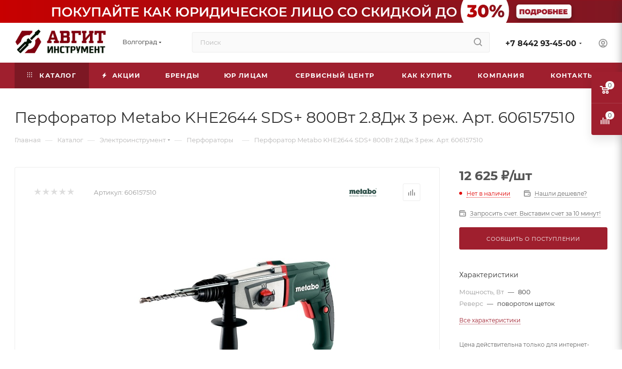

--- FILE ---
content_type: text/html; charset=UTF-8
request_url: https://avgit-tools.ru/catalog/elektroinstrument1/perforatory/24715/
body_size: 73557
content:
<!DOCTYPE html>
<html xmlns="http://www.w3.org/1999/xhtml" xml:lang="ru" lang="ru"  >
<head><link rel="canonical" href="https://avgit-tools.ru/catalog/elektroinstrument1/perforatory/24715/" />
	<title>Перфоратор Metabo KHE2644 SDS+ 800Вт 2.8Дж 3 реж. Арт. 606157510 купить | Авгит-Инструмент</title>
	<meta name="viewport" content="initial-scale=1.0, width=device-width, maximum-scale=1" />
	<meta name="HandheldFriendly" content="true" />
	<meta name="yes" content="yes" />
	<meta name="apple-mobile-web-app-status-bar-style" content="black" />
	<meta name="SKYPE_TOOLBAR" content="SKYPE_TOOLBAR_PARSER_COMPATIBLE" />
	<meta http-equiv="Content-Type" content="text/html; charset=UTF-8" />
<meta name="keywords" content="интернет-магазин, заказать, купить" />
<meta name="description" content="Перфоратор Metabo KHE2644 SDS+ 800Вт 2.8Дж 3 реж. Арт. 606157510 по выгодной цене. • Фото и наличие • Быстрая доставка +7(8442)93-45-00" />
<script data-skip-moving="true">(function(w, d, n) {var cl = "bx-core";var ht = d.documentElement;var htc = ht ? ht.className : undefined;if (htc === undefined || htc.indexOf(cl) !== -1){return;}var ua = n.userAgent;if (/(iPad;)|(iPhone;)/i.test(ua)){cl += " bx-ios";}else if (/Windows/i.test(ua)){cl += ' bx-win';}else if (/Macintosh/i.test(ua)){cl += " bx-mac";}else if (/Linux/i.test(ua) && !/Android/i.test(ua)){cl += " bx-linux";}else if (/Android/i.test(ua)){cl += " bx-android";}cl += (/(ipad|iphone|android|mobile|touch)/i.test(ua) ? " bx-touch" : " bx-no-touch");cl += w.devicePixelRatio && w.devicePixelRatio >= 2? " bx-retina": " bx-no-retina";if (/AppleWebKit/.test(ua)){cl += " bx-chrome";}else if (/Opera/.test(ua)){cl += " bx-opera";}else if (/Firefox/.test(ua)){cl += " bx-firefox";}ht.className = htc ? htc + " " + cl : cl;})(window, document, navigator);</script>

<link href="/bitrix/css/aspro.max/notice.min.css?16594921702876"  rel="stylesheet" />
<link href="/bitrix/js/ui/design-tokens/dist/ui.design-tokens.min.css?173334226123463"  rel="stylesheet" />
<link href="/bitrix/js/ui/fonts/opensans/ui.font.opensans.min.css?16740857752320"  rel="stylesheet" />
<link href="/bitrix/js/main/popup/dist/main.popup.bundle.min.css?175801304428056"  rel="stylesheet" />
<link href="/bitrix/cache/css/s1/aspro_max/page_024b8dfe12e99860f293e5739d47caa1/page_024b8dfe12e99860f293e5739d47caa1_v1.css?1761725083134653"  rel="stylesheet" />
<link href="/bitrix/cache/css/s1/aspro_max/default_910129ea6adffd8640dd5422c88ccf06/default_910129ea6adffd8640dd5422c88ccf06_v1.css?1761725060643"  rel="stylesheet" />
<link href="/bitrix/cache/css/s1/aspro_max/template_51d6514a5e96a74f0c3141f753b0867b/template_51d6514a5e96a74f0c3141f753b0867b_v1.css?17670003091234671"  data-template-style="true" rel="stylesheet" />


<script type="extension/settings" data-extension="currency.currency-core">{"region":"ru"}</script>


            
            <!-- Yandex.Metrika counter -->
            
            <!-- /Yandex.Metrika counter -->
                    
<link href="/bitrix/templates/aspro_max/css/critical.min.css?166722178924" data-skip-moving="true" rel="stylesheet">
<meta name="theme-color" content="#9f1f2e">
<style>:root{--theme-base-color: #9f1f2e;--theme-base-opacity-color: #9f1f2e1a;--theme-base-color-hue:353;--theme-base-color-saturation:67%;--theme-base-color-lightness:37%;}</style>
<style>html {--theme-page-width: 1348px;--theme-page-width-padding: 30px}</style>
<script data-skip-moving="true">window.lazySizesConfig = window.lazySizesConfig || {};lazySizesConfig.loadMode = 1;lazySizesConfig.expand = 200;lazySizesConfig.expFactor = 1;lazySizesConfig.hFac = 0.1;window.lazySizesConfig.loadHidden = false;window.lazySizesConfig.lazyClass = "lazy";</script>
<script src="/bitrix/templates/aspro_max/js/ls.unveilhooks.min.js" data-skip-moving="true" defer></script>
<script src="/bitrix/templates/aspro_max/js/lazysizes.min.js" data-skip-moving="true" defer></script>
<link href="/bitrix/templates/aspro_max/css/print.min.css?173334272921755" data-template-style="true" rel="stylesheet" media="print">
                                        <script data-skip-moving="true" src="/bitrix/js/main/jquery/jquery-2.2.4.min.js"></script>
                    <script data-skip-moving="true" src="/bitrix/templates/aspro_max/js/speed.min.js?=1733342774"></script>
<link rel="shortcut icon" href="/favicon.png" type="image/png" />
<link rel="apple-touch-icon" sizes="180x180" href="/upload/CMax/354/f1ixbob8ztzucmowpilmmawjcmwhk1kl.png" />
<meta property="og:description" content="Перфоратор Metabo KHE2644 SDS+ 800Вт 2.8Дж 3 реж. Арт. 606157510 по выгодной цене. • Фото и наличие • Быстрая доставка +7(8442)93-45-00" />
<meta property="og:image" content="https://avgit-tools.ru/upload/iblock/02a/dhlq1necnqygvgdqgnftja6amyiazhn2.jpg" />
<link rel="image_src" href="https://avgit-tools.ru/upload/iblock/02a/dhlq1necnqygvgdqgnftja6amyiazhn2.jpg"  />
<meta property="og:title" content="Перфоратор Metabo KHE2644 SDS+ 800Вт 2.8Дж 3 реж. Арт. 606157510 купить | Авгит-Инструмент" />
<meta property="og:type" content="website" />
<meta property="og:url" content="https://avgit-tools.ru/catalog/elektroinstrument1/perforatory/24715/" />
<!-- Top.Mail.Ru counter --><noscript><div><img data-lazyload class="lazy " src="[data-uri]" data-src="https://top-fwz1.mail.ru/counter?id=3625318;js=na" style="position:absolute;left:-9999px;" alt="Top.Mail.Ru" /></div></noscript><!-- /Top.Mail.Ru counter -->

		<style>html {--theme-items-gap:32px;--fixed-header:105px;--fixed-tabs:49px;}</style>	
	<!-- Pixel -->
		<!-- /Pixel -->
<!-- Google Tag Manager -->
<!-- End Google Tag Manager -->
</head>
<body class=" site_s1  fill_bg_n catalog-delayed-btn-N theme-light" id="main" data-site="/">
<!-- Google Tag Manager (noscript) -->
<noscript><iframe src="https://www.googletagmanager.com/ns.html?id=GTM-WTDMXC62"
height="0" width="0" style="display:none;visibility:hidden"></iframe></noscript>
<!-- End Google Tag Manager (noscript) -->
	
	<div id="panel"></div>
	
				<!--'start_frame_cache_basketitems-component-block'-->												<div id="ajax_basket"></div>
					<!--'end_frame_cache_basketitems-component-block'-->								<div class="cd-modal-bg"></div>
		<script data-skip-moving="true">var solutionName = 'arMaxOptions';</script>
		<script src="/bitrix/templates/aspro_max/js/setTheme.php?site_id=s1&site_dir=/" data-skip-moving="true"></script>
				<div class="wrapper1  header_bgcolored long_header colored_header catalog_page basket_fly fly2 basket_fill_COLOR side_LEFT block_side_NORMAL catalog_icons_N banner_auto with_fast_view mheader-v4 header-v4 header-font-lower_N regions_Y title_position_LEFT footer-v1 front-vindex1 mfixed_Y mfixed_view_always title-v3 lazy_Y with_phones compact-catalog dark-hover-overlay normal-catalog-img landing-slider big-banners-mobile-normal bottom-icons-panel-Y compact-breadcrumbs-Y catalog-delayed-btn-N header_search_opacity  ">

<div class="mega_fixed_menu scrollblock">
	<div class="maxwidth-theme">
		<svg class="svg svg-close" width="14" height="14" viewBox="0 0 14 14">
		  <path data-name="Rounded Rectangle 568 copy 16" d="M1009.4,953l5.32,5.315a0.987,0.987,0,0,1,0,1.4,1,1,0,0,1-1.41,0L1008,954.4l-5.32,5.315a0.991,0.991,0,0,1-1.4-1.4L1006.6,953l-5.32-5.315a0.991,0.991,0,0,1,1.4-1.4l5.32,5.315,5.31-5.315a1,1,0,0,1,1.41,0,0.987,0.987,0,0,1,0,1.4Z" transform="translate(-1001 -946)"></path>
		</svg>
		<i class="svg svg-close mask arrow"></i>
		<div class="row">
			<div class="col-md-9">
				<div class="left_menu_block">
					<div class="logo_block flexbox flexbox--row align-items-normal">
						<div class="logo">
							<a href="/"><img src="/upload/CMax/e05/85buc3hcco8j0y4y9fd22asd4lkuyflh.png" alt="Авгит-Инструмент" title="Авгит-Инструмент" data-src="" /></a>						</div>
						<div class="top-description addr">
							Интернет-магазин 
инструмента и оборудования						</div>
					</div>
					<div class="search_block">
						<div class="search_wrap">
							<div class="search-block">
									<div class="search-wrapper">
		<div id="title-search_mega_menu">
			<form action="/catalog/" class="search search--hastype">
				<div class="search-input-div">
					<input class="search-input" id="title-search-input_mega_menu" type="text" name="q" value="" placeholder="Поиск" size="20" maxlength="50" autocomplete="off" />
				</div>
				<div class="search-button-div">
					<button class="btn btn-search" type="submit" name="s" value="Найти"><i class="svg search2  inline " aria-hidden="true"><svg width="17" height="17" ><use xlink:href="/bitrix/templates/aspro_max/images/svg/header_icons_srite.svg?1758012348#search"></use></svg></i></button>
											<div class="dropdown-select searchtype">
							<input type="hidden" name="type" value="catalog" />
							<div class="dropdown-select__title darken font_xs">
								<span>Каталог</span>
								<i class="svg  svg-inline-search-down" aria-hidden="true" ><svg xmlns="http://www.w3.org/2000/svg" width="5" height="3" viewBox="0 0 5 3"><path class="cls-1" d="M250,80h5l-2.5,3Z" transform="translate(-250 -80)"/></svg></i>							</div>
							<div class="dropdown-select__list dropdown-menu-wrapper" role="menu">
								<!--noindex-->
								<div class="dropdown-menu-inner rounded3">
									<div class="dropdown-select__list-item font_xs">
										<span class="dropdown-select__list-link darken" data-type="all">
											<span>По всему сайту</span>
										</span>
									</div>
									<div class="dropdown-select__list-item font_xs">
										<span class="dropdown-select__list-link dropdown-select__list-link--current" data-type="catalog">
											<span>По каталогу</span>
										</span>
									</div>
								</div>
								<!--/noindex-->
							</div>
						</div>
					<span class="close-block inline-search-hide"><span class="svg svg-close close-icons"></span></span>
				</div>
			</form>
		</div>
	</div>
							</div>
						</div>
					</div>
										<!-- noindex -->

	<div class="burger_menu_wrapper">
		
			<div class="top_link_wrapper">
				<div class="menu-item dropdown catalog wide_menu   active">
					<div class="wrap">
						<a class="dropdown-toggle" href="/catalog/">
							<div class="link-title color-theme-hover">
																	<i class="svg inline  svg-inline-icon_catalog" aria-hidden="true" ><svg xmlns="http://www.w3.org/2000/svg" width="10" height="10" viewBox="0 0 10 10"><path  data-name="Rounded Rectangle 969 copy 7" class="cls-1" d="M644,76a1,1,0,1,1-1,1A1,1,0,0,1,644,76Zm4,0a1,1,0,1,1-1,1A1,1,0,0,1,648,76Zm4,0a1,1,0,1,1-1,1A1,1,0,0,1,652,76Zm-8,4a1,1,0,1,1-1,1A1,1,0,0,1,644,80Zm4,0a1,1,0,1,1-1,1A1,1,0,0,1,648,80Zm4,0a1,1,0,1,1-1,1A1,1,0,0,1,652,80Zm-8,4a1,1,0,1,1-1,1A1,1,0,0,1,644,84Zm4,0a1,1,0,1,1-1,1A1,1,0,0,1,648,84Zm4,0a1,1,0,1,1-1,1A1,1,0,0,1,652,84Z" transform="translate(-643 -76)"/></svg></i>																Каталог							</div>
						</a>
													<span class="tail"></span>
							<div class="burger-dropdown-menu row">
								<div class="menu-wrapper" >
									
																														<div class="col-md-4   has_img">
																						<a href="/catalog/milwaukee/" class="color-theme-hover" title="MILWAUKEE">
												<span class="name option-font-bold">MILWAUKEE</span>
											</a>
																					</div>
									
																														<div class="col-md-4 dropdown-submenu active has_img">
																						<a href="/catalog/elektroinstrument1/" class="color-theme-hover" title="Электроинструмент">
												<span class="name option-font-bold">Электроинструмент</span>
											</a>
																								<div class="burger-dropdown-menu toggle_menu">
																																									<div class="menu-item   active">
															<a href="/catalog/elektroinstrument1/perforatory/" title="Перфораторы">
																<span class="name color-theme-hover">Перфораторы</span>
															</a>
																													</div>
																																									<div class="menu-item   ">
															<a href="/catalog/elektroinstrument1/pily/" title="Пилы">
																<span class="name color-theme-hover">Пилы</span>
															</a>
																													</div>
																																									<div class="menu-item   ">
															<a href="/catalog/elektroinstrument1/shlifmashiny/" title="Шлифмашины">
																<span class="name color-theme-hover">Шлифмашины</span>
															</a>
																													</div>
																																									<div class="menu-item collapsed  ">
															<a href="/catalog/elektroinstrument1/shurupoverty/" title="Шуруповерты">
																<span class="name color-theme-hover">Шуруповерты</span>
															</a>
																													</div>
																																									<div class="menu-item collapsed  ">
															<a href="/catalog/elektroinstrument1/dreli/" title="Дрели">
																<span class="name color-theme-hover">Дрели</span>
															</a>
																													</div>
																																									<div class="menu-item collapsed  ">
															<a href="/catalog/elektroinstrument1/lobziki/" title="Лобзики">
																<span class="name color-theme-hover">Лобзики</span>
															</a>
																													</div>
																																									<div class="menu-item collapsed  ">
															<a href="/catalog/elektroinstrument1/pylesosy_promyshlennye/" title="Пылесосы промышленные">
																<span class="name color-theme-hover">Пылесосы промышленные</span>
															</a>
																													</div>
																																									<div class="menu-item collapsed  ">
															<a href="/catalog/elektroinstrument1/lazernyy_izmeritelnyy_instrument/" title="Лазерный (измерительный) инструмент">
																<span class="name color-theme-hover">Лазерный (измерительный) инструмент</span>
															</a>
																													</div>
																																									<div class="menu-item collapsed  ">
															<a href="/catalog/elektroinstrument1/gravery/" title="Граверы">
																<span class="name color-theme-hover">Граверы</span>
															</a>
																													</div>
																																									<div class="menu-item collapsed  ">
															<a href="/catalog/elektroinstrument1/kleevye_pistolety/" title="Клеевые пистолеты">
																<span class="name color-theme-hover">Клеевые пистолеты</span>
															</a>
																													</div>
																																									<div class="menu-item collapsed  ">
															<a href="/catalog/elektroinstrument1/molotki_otboynye/" title="Молотки отбойные">
																<span class="name color-theme-hover">Молотки отбойные</span>
															</a>
																													</div>
																																									<div class="menu-item collapsed  ">
															<a href="/catalog/elektroinstrument1/rubanki/" title="Рубанки">
																<span class="name color-theme-hover">Рубанки</span>
															</a>
																													</div>
																																									<div class="menu-item collapsed  ">
															<a href="/catalog/elektroinstrument1/steplery/" title="Степлеры">
																<span class="name color-theme-hover">Степлеры</span>
															</a>
																													</div>
																																									<div class="menu-item collapsed  ">
															<a href="/catalog/elektroinstrument1/feny_tekhnicheskie/" title="Фены технические">
																<span class="name color-theme-hover">Фены технические</span>
															</a>
																													</div>
																																									<div class="menu-item collapsed  ">
															<a href="/catalog/elektroinstrument1/frezery/" title="Фрезеры">
																<span class="name color-theme-hover">Фрезеры</span>
															</a>
																													</div>
																																									<div class="menu-item collapsed  ">
															<a href="/catalog/elektroinstrument1/shtroborezy_borozdodely/" title="Штроборезы (бороздоделы)">
																<span class="name color-theme-hover">Штроборезы (бороздоделы)</span>
															</a>
																													</div>
																																									<div class="menu-item collapsed  ">
															<a href="/catalog/elektroinstrument1/mnogofunktsionalnye-instrumenty-univers-rezaki/" title="Многофункциональные инструменты (универс. резаки)">
																<span class="name color-theme-hover">Многофункциональные инструменты (универс. резаки)</span>
															</a>
																													</div>
																																									<div class="menu-item collapsed  ">
															<a href="/catalog/elektroinstrument1/kraskopulty/" title="Краскопульты">
																<span class="name color-theme-hover">Краскопульты</span>
															</a>
																													</div>
																																									<div class="menu-item collapsed  ">
															<a href="/catalog/elektroinstrument1/nozhnitsy-po-metallu/" title="Ножницы по металлу">
																<span class="name color-theme-hover">Ножницы по металлу</span>
															</a>
																													</div>
																																									<div class="menu-item collapsed  ">
															<a href="/catalog/elektroinstrument1/gaykoverty/" title="Гайковерты">
																<span class="name color-theme-hover">Гайковерты</span>
															</a>
																													</div>
																																									<div class="menu-item collapsed  ">
															<a href="/catalog/elektroinstrument1/stantsii-payalnye/" title="Станции паяльные">
																<span class="name color-theme-hover">Станции паяльные</span>
															</a>
																													</div>
																									</div>
																					</div>
									
																														<div class="col-md-4 dropdown-submenu  has_img">
																						<a href="/catalog/akkumulyatornyy_instrument/" class="color-theme-hover" title="Аккумуляторный инструмент">
												<span class="name option-font-bold">Аккумуляторный инструмент</span>
											</a>
																								<div class="burger-dropdown-menu toggle_menu">
																																									<div class="menu-item   ">
															<a href="/catalog/akkumulyatornyy_instrument/dreli-akkumulyatornye/" title="Дрели-шуруповерты аккумуляторные">
																<span class="name color-theme-hover">Дрели-шуруповерты аккумуляторные</span>
															</a>
																													</div>
																																									<div class="menu-item   ">
															<a href="/catalog/akkumulyatornyy_instrument/shlifmashiny-akkumulyatornye/" title="Шлифмашины аккумуляторные">
																<span class="name color-theme-hover">Шлифмашины аккумуляторные</span>
															</a>
																													</div>
																																									<div class="menu-item   ">
															<a href="/catalog/akkumulyatornyy_instrument/perforatory-akkumulyatornye/" title="Перфораторы аккумуляторные">
																<span class="name color-theme-hover">Перфораторы аккумуляторные</span>
															</a>
																													</div>
																																									<div class="menu-item collapsed  ">
															<a href="/catalog/akkumulyatornyy_instrument/otvertki-akkumulyatornye/" title="Отвертки аккумуляторные">
																<span class="name color-theme-hover">Отвертки аккумуляторные</span>
															</a>
																													</div>
																																									<div class="menu-item collapsed  ">
															<a href="/catalog/akkumulyatornyy_instrument/pily-akkumulyatornye/" title="Пилы аккумуляторные">
																<span class="name color-theme-hover">Пилы аккумуляторные</span>
															</a>
																													</div>
																																									<div class="menu-item collapsed  ">
															<a href="/catalog/akkumulyatornyy_instrument/gaykoverty-akkumulyatornye/" title="Гайковерты аккумуляторные">
																<span class="name color-theme-hover">Гайковерты аккумуляторные</span>
															</a>
																													</div>
																																									<div class="menu-item collapsed  ">
															<a href="/catalog/akkumulyatornyy_instrument/lobziki-akkumulyatornye/" title="Лобзики аккумуляторные">
																<span class="name color-theme-hover">Лобзики аккумуляторные</span>
															</a>
																													</div>
																																									<div class="menu-item collapsed  ">
															<a href="/catalog/akkumulyatornyy_instrument/multituly-akkumulyatornye/" title="Мультитулы аккумуляторные">
																<span class="name color-theme-hover">Мультитулы аккумуляторные</span>
															</a>
																													</div>
																																									<div class="menu-item collapsed  ">
															<a href="/catalog/akkumulyatornyy_instrument/nabory-akkumulyatornogo-instrumenta/" title="Наборы аккумуляторного инструмента">
																<span class="name color-theme-hover">Наборы аккумуляторного инструмента</span>
															</a>
																													</div>
																																									<div class="menu-item collapsed  ">
															<a href="/catalog/akkumulyatornyy_instrument/miksery-akkumulyatornye/" title="Миксеры аккумуляторные">
																<span class="name color-theme-hover">Миксеры аккумуляторные</span>
															</a>
																													</div>
																																									<div class="menu-item collapsed  ">
															<a href="/catalog/akkumulyatornyy_instrument/gvozdezabivateli-akkumulyatornye/" title="Гвоздезабиватели аккумуляторные">
																<span class="name color-theme-hover">Гвоздезабиватели аккумуляторные</span>
															</a>
																													</div>
																																									<div class="menu-item collapsed  ">
															<a href="/catalog/akkumulyatornyy_instrument/pylesosy-akkumulyatornye/" title="Пылесосы аккумуляторные">
																<span class="name color-theme-hover">Пылесосы аккумуляторные</span>
															</a>
																													</div>
																																									<div class="menu-item collapsed  ">
															<a href="/catalog/akkumulyatornyy_instrument/radiopriemniki-akkumulyatornye/" title="Радиоприемники аккумуляторные">
																<span class="name color-theme-hover">Радиоприемники аккумуляторные</span>
															</a>
																													</div>
																																									<div class="menu-item collapsed  ">
															<a href="/catalog/akkumulyatornyy_instrument/fonari-akkumulyatornye/" title="Фонари аккумуляторные">
																<span class="name color-theme-hover">Фонари аккумуляторные</span>
															</a>
																													</div>
																																									<div class="menu-item collapsed  ">
															<a href="/catalog/akkumulyatornyy_instrument/akkumulyatory-dlya-instrumenta/" title="Аккумуляторы для инструмента">
																<span class="name color-theme-hover">Аккумуляторы для инструмента</span>
															</a>
																													</div>
																																									<div class="menu-item collapsed  ">
															<a href="/catalog/akkumulyatornyy_instrument/zaryadnye-ustroystva-dlya-akkumulyatorov/" title="Зарядные устройства для аккумуляторов">
																<span class="name color-theme-hover">Зарядные устройства для аккумуляторов</span>
															</a>
																													</div>
																																									<div class="menu-item collapsed  ">
															<a href="/catalog/akkumulyatornyy_instrument/zaklepochniki-akkumulyatornye/" title="Заклепочники аккумуляторные">
																<span class="name color-theme-hover">Заклепочники аккумуляторные</span>
															</a>
																													</div>
																																									<div class="menu-item collapsed  ">
															<a href="/catalog/akkumulyatornyy_instrument/kraskopulty-akkumulyatornye/" title="Краскопульты аккумуляторные">
																<span class="name color-theme-hover">Краскопульты аккумуляторные</span>
															</a>
																													</div>
																																									<div class="menu-item collapsed  ">
															<a href="/catalog/akkumulyatornyy_instrument/moyki-vysokogo-davleniya-akkumulyatornye/" title="Мойки высокого давления аккумуляторные">
																<span class="name color-theme-hover">Мойки высокого давления аккумуляторные</span>
															</a>
																													</div>
																																									<div class="menu-item collapsed  ">
															<a href="/catalog/akkumulyatornyy_instrument/kompressory-akkumulyatornye/" title="Компрессоры аккумуляторные">
																<span class="name color-theme-hover">Компрессоры аккумуляторные</span>
															</a>
																													</div>
																																									<div class="menu-item collapsed  ">
															<a href="/catalog/akkumulyatornyy_instrument/feny-akkumulyatornye/" title="Фены аккумуляторные">
																<span class="name color-theme-hover">Фены аккумуляторные</span>
															</a>
																													</div>
																																									<div class="menu-item collapsed  ">
															<a href="/catalog/akkumulyatornyy_instrument/ventilyatory/" title="Вентиляторы">
																<span class="name color-theme-hover">Вентиляторы</span>
															</a>
																													</div>
																																									<div class="menu-item collapsed  ">
															<a href="/catalog/akkumulyatornyy_instrument/payalniki-akkumulyatornye/" title="Паяльники аккумуляторные">
																<span class="name color-theme-hover">Паяльники аккумуляторные</span>
															</a>
																													</div>
																																									<div class="menu-item collapsed  ">
															<a href="/catalog/akkumulyatornyy_instrument/nozhnitsy-po-metallu-akkumulyatornye/" title="Ножницы по металлу аккумуляторные">
																<span class="name color-theme-hover">Ножницы по металлу аккумуляторные</span>
															</a>
																													</div>
																																									<div class="menu-item collapsed  ">
															<a href="/catalog/akkumulyatornyy_instrument/rubanki-akkumulyatornye/" title="Рубанки аккумуляторные">
																<span class="name color-theme-hover">Рубанки аккумуляторные</span>
															</a>
																													</div>
																																									<div class="menu-item collapsed  ">
															<a href="/catalog/akkumulyatornyy_instrument/pistolety-dlya-germetikov-akkumulyatornye/" title="Пистолеты для герметиков аккумуляторные">
																<span class="name color-theme-hover">Пистолеты для герметиков аккумуляторные</span>
															</a>
																													</div>
																																									<div class="menu-item collapsed  ">
															<a href="/catalog/akkumulyatornyy_instrument/frezery-akkumulyatornye/" title="Фрезеры аккумуляторные">
																<span class="name color-theme-hover">Фрезеры аккумуляторные</span>
															</a>
																													</div>
																																									<div class="menu-item collapsed  ">
															<a href="/catalog/akkumulyatornyy_instrument/vibroprisoski-akkumulyatornye/" title="Виброприсоски аккумуляторные">
																<span class="name color-theme-hover">Виброприсоски аккумуляторные</span>
															</a>
																													</div>
																																									<div class="menu-item collapsed  ">
															<a href="/catalog/akkumulyatornyy_instrument/truborezy-akkumulyatornye/" title="Труборезы аккумуляторные">
																<span class="name color-theme-hover">Труборезы аккумуляторные</span>
															</a>
																													</div>
																																									<div class="menu-item collapsed  ">
															<a href="/catalog/akkumulyatornyy_instrument/apparaty-dlya-svarki-p-t-akkumulyatornye/" title="Аппараты для сварки п/т аккумуляторные">
																<span class="name color-theme-hover">Аппараты для сварки п/т аккумуляторные</span>
															</a>
																													</div>
																																									<div class="menu-item collapsed  ">
															<a href="/catalog/akkumulyatornyy_instrument/gravery-akkumulyatornye/" title="Граверы аккумуляторные">
																<span class="name color-theme-hover">Граверы аккумуляторные</span>
															</a>
																													</div>
																									</div>
																					</div>
									
																														<div class="col-md-4 dropdown-submenu  has_img">
																						<a href="/catalog/sadovo_parkovaya_tekhnika/" class="color-theme-hover" title="Садовая техника">
												<span class="name option-font-bold">Садовая техника</span>
											</a>
																								<div class="burger-dropdown-menu toggle_menu">
																																									<div class="menu-item   ">
															<a href="/catalog/sadovo_parkovaya_tekhnika/trimmery/" title="Триммеры">
																<span class="name color-theme-hover">Триммеры</span>
															</a>
																													</div>
																																									<div class="menu-item   ">
															<a href="/catalog/sadovo_parkovaya_tekhnika/gazonokosilki/" title="Газонокосилки">
																<span class="name color-theme-hover">Газонокосилки</span>
															</a>
																													</div>
																																									<div class="menu-item   ">
															<a href="/catalog/sadovo_parkovaya_tekhnika/pily_tsepnye/" title="Пилы цепные">
																<span class="name color-theme-hover">Пилы цепные</span>
															</a>
																													</div>
																																									<div class="menu-item collapsed  ">
															<a href="/catalog/sadovo_parkovaya_tekhnika/kultivatory/" title="Культиваторы">
																<span class="name color-theme-hover">Культиваторы</span>
															</a>
																													</div>
																																									<div class="menu-item collapsed  ">
															<a href="/catalog/sadovo_parkovaya_tekhnika/moyki-vysokogo-davleniya/" title="Мойки высокого давления">
																<span class="name color-theme-hover">Мойки высокого давления</span>
															</a>
																													</div>
																																									<div class="menu-item collapsed  ">
															<a href="/catalog/sadovo_parkovaya_tekhnika/motobloki/" title="Мотоблоки">
																<span class="name color-theme-hover">Мотоблоки</span>
															</a>
																													</div>
																																									<div class="menu-item collapsed  ">
															<a href="/catalog/sadovo_parkovaya_tekhnika/vozdukhoduvy/" title="Воздуходувы">
																<span class="name color-theme-hover">Воздуходувы</span>
															</a>
																													</div>
																																									<div class="menu-item collapsed  ">
															<a href="/catalog/sadovo_parkovaya_tekhnika/dvigateli/" title="Двигатели">
																<span class="name color-theme-hover">Двигатели</span>
															</a>
																													</div>
																																									<div class="menu-item collapsed  ">
															<a href="/catalog/sadovo_parkovaya_tekhnika/izmelchiteli-sadovogo-musora/" title="Садовые измельчители">
																<span class="name color-theme-hover">Садовые измельчители</span>
															</a>
																													</div>
																																									<div class="menu-item collapsed  ">
															<a href="/catalog/sadovo_parkovaya_tekhnika/kustorezy/" title="Кусторезы">
																<span class="name color-theme-hover">Кусторезы</span>
															</a>
																													</div>
																																									<div class="menu-item collapsed  ">
															<a href="/catalog/sadovo_parkovaya_tekhnika/vysotorezy/" title="Высоторезы">
																<span class="name color-theme-hover">Высоторезы</span>
															</a>
																													</div>
																																									<div class="menu-item collapsed  ">
															<a href="/catalog/sadovo_parkovaya_tekhnika/aeratory-skarifikatory/" title="Аэраторы, скарификаторы">
																<span class="name color-theme-hover">Аэраторы, скарификаторы</span>
															</a>
																													</div>
																																									<div class="menu-item collapsed  ">
															<a href="/catalog/sadovo_parkovaya_tekhnika/tachki-sadovye-i-stroitelnye/" title="Тачки садовые и строительные">
																<span class="name color-theme-hover">Тачки садовые и строительные</span>
															</a>
																													</div>
																																									<div class="menu-item collapsed  ">
															<a href="/catalog/sadovo_parkovaya_tekhnika/motopompy/" title="Мотопомпы">
																<span class="name color-theme-hover">Мотопомпы</span>
															</a>
																													</div>
																																									<div class="menu-item collapsed  ">
															<a href="/catalog/sadovo_parkovaya_tekhnika/motobury/" title="Мотобуры">
																<span class="name color-theme-hover">Мотобуры</span>
															</a>
																													</div>
																																									<div class="menu-item collapsed  ">
															<a href="/catalog/sadovo_parkovaya_tekhnika/opryskivateli/" title="Опрыскиватели">
																<span class="name color-theme-hover">Опрыскиватели</span>
															</a>
																													</div>
																																									<div class="menu-item collapsed  ">
															<a href="/catalog/sadovo_parkovaya_tekhnika/nasosnoe_oborudovanie/" title="Насосное оборудование">
																<span class="name color-theme-hover">Насосное оборудование</span>
															</a>
																													</div>
																																									<div class="menu-item collapsed  ">
															<a href="/catalog/sadovo_parkovaya_tekhnika/podmetalnye-mashiny/" title="Подметальные машины">
																<span class="name color-theme-hover">Подметальные машины</span>
															</a>
																													</div>
																																									<div class="menu-item collapsed  ">
															<a href="/catalog/sadovo_parkovaya_tekhnika/snegouborshchiki/" title="Снегоуборщики">
																<span class="name color-theme-hover">Снегоуборщики</span>
															</a>
																													</div>
																																									<div class="menu-item collapsed  ">
															<a href="/catalog/sadovo_parkovaya_tekhnika/minitraktory/" title="Минитракторы">
																<span class="name color-theme-hover">Минитракторы</span>
															</a>
																													</div>
																																									<div class="menu-item collapsed  ">
															<a href="/catalog/sadovo_parkovaya_tekhnika/drovokoly/" title="Дровоколы">
																<span class="name color-theme-hover">Дровоколы</span>
															</a>
																													</div>
																																									<div class="menu-item collapsed  ">
															<a href="/catalog/sadovo_parkovaya_tekhnika/tovary_dlya_fermerov/" title="Товары для фермеров">
																<span class="name color-theme-hover">Товары для фермеров</span>
															</a>
																													</div>
																																									<div class="menu-item collapsed  ">
															<a href="/catalog/sadovo_parkovaya_tekhnika/sadovaya_santekhnika/" title="Садовая сантехника">
																<span class="name color-theme-hover">Садовая сантехника</span>
															</a>
																													</div>
																																									<div class="menu-item collapsed  ">
															<a href="/catalog/sadovo_parkovaya_tekhnika/otkachka_vody/" title="Откачка воды">
																<span class="name color-theme-hover">Откачка воды</span>
															</a>
																													</div>
																																									<div class="menu-item collapsed  ">
															<a href="/catalog/sadovo_parkovaya_tekhnika/rotornye_kosilki/" title="Роторные косилки">
																<span class="name color-theme-hover">Роторные косилки</span>
															</a>
																													</div>
																									</div>
																					</div>
									
																														<div class="col-md-4 dropdown-submenu  has_img">
																						<a href="/catalog/silovoe-oborudovanie/" class="color-theme-hover" title="Силовое оборудование">
												<span class="name option-font-bold">Силовое оборудование</span>
											</a>
																								<div class="burger-dropdown-menu toggle_menu">
																																									<div class="menu-item   ">
															<a href="/catalog/silovoe-oborudovanie/generatory_elektrostantsii/" title="Генераторы (электростанции)">
																<span class="name color-theme-hover">Генераторы (электростанции)</span>
															</a>
																													</div>
																																									<div class="menu-item   ">
															<a href="/catalog/silovoe-oborudovanie/kompressory/" title="Компрессоры">
																<span class="name color-theme-hover">Компрессоры</span>
															</a>
																													</div>
																																									<div class="menu-item   ">
															<a href="/catalog/silovoe-oborudovanie/zaryadnye_i_pusko_zaryadnye_ustroystva/" title="Зарядные и пуско-зарядные устройства">
																<span class="name color-theme-hover">Зарядные и пуско-зарядные устройства</span>
															</a>
																													</div>
																																									<div class="menu-item collapsed  ">
															<a href="/catalog/silovoe-oborudovanie/gruzopodemnoe_oborudovanie/" title="Грузоподъемное оборудование">
																<span class="name color-theme-hover">Грузоподъемное оборудование</span>
															</a>
																													</div>
																																									<div class="menu-item collapsed  ">
															<a href="/catalog/silovoe-oborudovanie/stabilizatory/" title="Стабилизаторы">
																<span class="name color-theme-hover">Стабилизаторы</span>
															</a>
																													</div>
																																									<div class="menu-item collapsed  ">
															<a href="/catalog/silovoe-oborudovanie/istochniki-bespereboynogo-pitaniya-ibp/" title="Источники бесперебойного питания (ИБП)">
																<span class="name color-theme-hover">Источники бесперебойного питания (ИБП)</span>
															</a>
																													</div>
																																									<div class="menu-item collapsed  ">
															<a href="/catalog/silovoe-oborudovanie/preobrazovateli-toka-invertory/" title="Преобразователи тока (Инверторы)">
																<span class="name color-theme-hover">Преобразователи тока (Инверторы)</span>
															</a>
																													</div>
																																									<div class="menu-item collapsed  ">
															<a href="/catalog/silovoe-oborudovanie/laborotornye-avtotransformatory-latr/" title="Лабороторные автотрансформаторы (ЛАТР)">
																<span class="name color-theme-hover">Лабороторные автотрансформаторы (ЛАТР)</span>
															</a>
																													</div>
																									</div>
																					</div>
									
																														<div class="col-md-4 dropdown-submenu  has_img">
																						<a href="/catalog/stroitelnoe_oborudovanie/" class="color-theme-hover" title="Строительное оборудование">
												<span class="name option-font-bold">Строительное оборудование</span>
											</a>
																								<div class="burger-dropdown-menu toggle_menu">
																																									<div class="menu-item   ">
															<a href="/catalog/stroitelnoe_oborudovanie/betonosmesiteli/" title="Бетоносмесители">
																<span class="name color-theme-hover">Бетоносмесители</span>
															</a>
																													</div>
																																									<div class="menu-item   ">
															<a href="/catalog/stroitelnoe_oborudovanie/vibrooborudovanie/" title="Виброоборудование">
																<span class="name color-theme-hover">Виброоборудование</span>
															</a>
																													</div>
																																									<div class="menu-item   ">
															<a href="/catalog/stroitelnoe_oborudovanie/benzorezy/" title="Бензорезы">
																<span class="name color-theme-hover">Бензорезы</span>
															</a>
																													</div>
																																									<div class="menu-item collapsed  ">
															<a href="/catalog/stroitelnoe_oborudovanie/vibroplity/" title="Виброплиты">
																<span class="name color-theme-hover">Виброплиты</span>
															</a>
																													</div>
																																									<div class="menu-item collapsed  ">
															<a href="/catalog/stroitelnoe_oborudovanie/vibrotrambovki/" title="Вибротрамбовки">
																<span class="name color-theme-hover">Вибротрамбовки</span>
															</a>
																													</div>
																																									<div class="menu-item collapsed  ">
															<a href="/catalog/stroitelnoe_oborudovanie/kamnerezy/" title="Камнерезы">
																<span class="name color-theme-hover">Камнерезы</span>
															</a>
																													</div>
																																									<div class="menu-item collapsed  ">
															<a href="/catalog/stroitelnoe_oborudovanie/plitkorezy/" title="Плиткорезы">
																<span class="name color-theme-hover">Плиткорезы</span>
															</a>
																													</div>
																																									<div class="menu-item collapsed  ">
															<a href="/catalog/stroitelnoe_oborudovanie/rezchiki-shvov/" title="Резчики швов">
																<span class="name color-theme-hover">Резчики швов</span>
															</a>
																													</div>
																																									<div class="menu-item collapsed  ">
															<a href="/catalog/stroitelnoe_oborudovanie/ustanovki-almaznogo-bureniya/" title="Установки алмазного бурения">
																<span class="name color-theme-hover">Установки алмазного бурения</span>
															</a>
																													</div>
																																									<div class="menu-item collapsed  ">
															<a href="/catalog/stroitelnoe_oborudovanie/benzinovye-otboynye-molotki/" title="Бензиновые отбойные молотки">
																<span class="name color-theme-hover">Бензиновые отбойные молотки</span>
															</a>
																													</div>
																																									<div class="menu-item collapsed  ">
															<a href="/catalog/stroitelnoe_oborudovanie/stanki-dlya-gibki-armatury/" title="Станки для гибки арматуры">
																<span class="name color-theme-hover">Станки для гибки арматуры</span>
															</a>
																													</div>
																																									<div class="menu-item collapsed  ">
															<a href="/catalog/stroitelnoe_oborudovanie/stanki-dlya-rezki-armatury/" title="Станки для резки арматуры">
																<span class="name color-theme-hover">Станки для резки арматуры</span>
															</a>
																													</div>
																																									<div class="menu-item collapsed  ">
															<a href="/catalog/stroitelnoe_oborudovanie/apparat-okrasochnyy/" title="Аппараты окрасочные">
																<span class="name color-theme-hover">Аппараты окрасочные</span>
															</a>
																													</div>
																																									<div class="menu-item collapsed  ">
															<a href="/catalog/stroitelnoe_oborudovanie/zatirochnye-mashiny/" title="Затирочные машины">
																<span class="name color-theme-hover">Затирочные машины</span>
															</a>
																													</div>
																									</div>
																					</div>
									
																														<div class="col-md-4 dropdown-submenu  has_img">
																						<a href="/catalog/svarochnoe_oborudovanie/" class="color-theme-hover" title="Сварочное оборудование">
												<span class="name option-font-bold">Сварочное оборудование</span>
											</a>
																								<div class="burger-dropdown-menu toggle_menu">
																																									<div class="menu-item   ">
															<a href="/catalog/svarochnoe_oborudovanie/dugovaya-svarka-mma/" title="Дуговая сварка MMA">
																<span class="name color-theme-hover">Дуговая сварка MMA</span>
															</a>
																													</div>
																																									<div class="menu-item   ">
															<a href="/catalog/svarochnoe_oborudovanie/svarochnye-poluavtomaty-mig-mag/" title="Сварочные полуавтоматы (MIG-MAG)">
																<span class="name color-theme-hover">Сварочные полуавтоматы (MIG-MAG)</span>
															</a>
																													</div>
																																									<div class="menu-item   ">
															<a href="/catalog/svarochnoe_oborudovanie/argonno-dugovaya-svarka-tig/" title="Аргонно-дуговая сварка (TIG)">
																<span class="name color-theme-hover">Аргонно-дуговая сварка (TIG)</span>
															</a>
																													</div>
																																									<div class="menu-item collapsed  ">
															<a href="/catalog/svarochnoe_oborudovanie/plazmorezy-cut/" title="Плазморезы (CUT)">
																<span class="name color-theme-hover">Плазморезы (CUT)</span>
															</a>
																													</div>
																																									<div class="menu-item collapsed  ">
															<a href="/catalog/svarochnoe_oborudovanie/apparaty-dlya-svarki-plastikovykh-trub/" title="Аппараты для сварки пластиковых труб">
																<span class="name color-theme-hover">Аппараты для сварки пластиковых труб</span>
															</a>
																													</div>
																																									<div class="menu-item collapsed  ">
															<a href="/catalog/svarochnoe_oborudovanie/gazosvarochnoe-oborudovanie/" title="Газосварочное оборудование">
																<span class="name color-theme-hover">Газосварочное оборудование</span>
															</a>
																													</div>
																																									<div class="menu-item collapsed  ">
															<a href="/catalog/svarochnoe_oborudovanie/mnogofunktsionalnye-svarochnye-apparaty/" title="Многофункциональные сварочные аппараты">
																<span class="name color-theme-hover">Многофункциональные сварочные аппараты</span>
															</a>
																													</div>
																																									<div class="menu-item collapsed  ">
															<a href="/catalog/svarochnoe_oborudovanie/tochechnaya-svarka-spot/" title="Точечная сварка (SPOT)">
																<span class="name color-theme-hover">Точечная сварка (SPOT)</span>
															</a>
																													</div>
																									</div>
																					</div>
									
																														<div class="col-md-4 dropdown-submenu  has_img">
																						<a href="/catalog/osnastka_i_raskhodnye_materialy/" class="color-theme-hover" title="Оснастка и расходные материалы">
												<span class="name option-font-bold">Оснастка и расходные материалы</span>
											</a>
																								<div class="burger-dropdown-menu toggle_menu">
																																									<div class="menu-item   ">
															<a href="/catalog/osnastka_i_raskhodnye_materialy/raskhodnye-materialy-dlya-sadovoy-tekhniki/" title="Расходные материалы для садовой техники">
																<span class="name color-theme-hover">Расходные материалы для садовой техники</span>
															</a>
																													</div>
																																									<div class="menu-item   ">
															<a href="/catalog/osnastka_i_raskhodnye_materialy/raskhodnye-materialy-dlya-instrumenta/" title="Расходные материалы для инструмента">
																<span class="name color-theme-hover">Расходные материалы для инструмента</span>
															</a>
																													</div>
																																									<div class="menu-item   ">
															<a href="/catalog/osnastka_i_raskhodnye_materialy/raskhodnye-materialy-dlya-svarochnogo-oborudovaniya/" title="Расходные материалы для сварочного оборудования">
																<span class="name color-theme-hover">Расходные материалы для сварочного оборудования</span>
															</a>
																													</div>
																																									<div class="menu-item collapsed  ">
															<a href="/catalog/osnastka_i_raskhodnye_materialy/raskhodnye-materialy-dlya-stroitelnogo-oborudovaniya/" title="Расходные материалы для строительного оборудования">
																<span class="name color-theme-hover">Расходные материалы для строительного оборудования</span>
															</a>
																													</div>
																																									<div class="menu-item collapsed  ">
															<a href="/catalog/osnastka_i_raskhodnye_materialy/raskhodnye-materialy-dlya-silovogo-oborudovaniya/" title="Расходные материалы для силового оборудования">
																<span class="name color-theme-hover">Расходные материалы для силового оборудования</span>
															</a>
																													</div>
																																									<div class="menu-item collapsed  ">
															<a href="/catalog/osnastka_i_raskhodnye_materialy/raskhodnye-materialy-dlya-kompressorov-i-pnev-instr/" title="Расходные материалы для компрессоров и пневмоинструмента">
																<span class="name color-theme-hover">Расходные материалы для компрессоров и пневмоинструмента</span>
															</a>
																													</div>
																																									<div class="menu-item collapsed  ">
															<a href="/catalog/osnastka_i_raskhodnye_materialy/raskhodnye-materialy-dlya-stankov/" title="Расходные материалы для станков">
																<span class="name color-theme-hover">Расходные материалы для станков</span>
															</a>
																													</div>
																																									<div class="menu-item collapsed  ">
															<a href="/catalog/osnastka_i_raskhodnye_materialy/raskhodnye-materialy-dlya-teplovogo-oborudovaniya/" title="Расходные материалы для теплового оборудования">
																<span class="name color-theme-hover">Расходные материалы для теплового оборудования</span>
															</a>
																													</div>
																																									<div class="menu-item collapsed  ">
															<a href="/catalog/osnastka_i_raskhodnye_materialy/raskhodnye-materialy-dlya-izmeritelnogo-instrumenta/" title="Расходные материалы для измерительного инструмента">
																<span class="name color-theme-hover">Расходные материалы для измерительного инструмента</span>
															</a>
																													</div>
																																									<div class="menu-item collapsed  ">
															<a href="/catalog/osnastka_i_raskhodnye_materialy/raskhodnye-materialy-dlya-gruzopodemnogo-oborudovaniya/" title="Расходные материалы для грузоподъемного оборудования">
																<span class="name color-theme-hover">Расходные материалы для грузоподъемного оборудования</span>
															</a>
																													</div>
																									</div>
																					</div>
									
																														<div class="col-md-4 dropdown-submenu  has_img">
																						<a href="/catalog/klimaticheskoe_oborudovanie/" class="color-theme-hover" title="Климатическое оборудование">
												<span class="name option-font-bold">Климатическое оборудование</span>
											</a>
																								<div class="burger-dropdown-menu toggle_menu">
																																									<div class="menu-item   ">
															<a href="/catalog/klimaticheskoe_oborudovanie/zavesy-teplovye/" title="Завесы тепловые">
																<span class="name color-theme-hover">Завесы тепловые</span>
															</a>
																													</div>
																																									<div class="menu-item   ">
															<a href="/catalog/klimaticheskoe_oborudovanie/obogrevateli/" title="Обогреватели">
																<span class="name color-theme-hover">Обогреватели</span>
															</a>
																													</div>
																																									<div class="menu-item   ">
															<a href="/catalog/klimaticheskoe_oborudovanie/teplovye-pushki/" title="Тепловые пушки">
																<span class="name color-theme-hover">Тепловые пушки</span>
															</a>
																													</div>
																																									<div class="menu-item collapsed  ">
															<a href="/catalog/klimaticheskoe_oborudovanie/uvlazhniteli-vozdukha/" title="Увлажнители воздуха">
																<span class="name color-theme-hover">Увлажнители воздуха</span>
															</a>
																													</div>
																																									<div class="menu-item collapsed  ">
															<a href="/catalog/klimaticheskoe_oborudovanie/split-sistemy/" title="Сплит-системы">
																<span class="name color-theme-hover">Сплит-системы</span>
															</a>
																													</div>
																																									<div class="menu-item collapsed  ">
															<a href="/catalog/klimaticheskoe_oborudovanie/vodonagrevateli/" title="Водонагреватели">
																<span class="name color-theme-hover">Водонагреватели</span>
															</a>
																													</div>
																																									<div class="menu-item collapsed  ">
															<a href="/catalog/klimaticheskoe_oborudovanie/kotelnoe_oborudovanie/" title="Котельное оборудование">
																<span class="name color-theme-hover">Котельное оборудование</span>
															</a>
																													</div>
																									</div>
																					</div>
									
																														<div class="col-md-4 dropdown-submenu  has_img">
																						<a href="/catalog/lestnitsy/" class="color-theme-hover" title="Лестницы строительные">
												<span class="name option-font-bold">Лестницы строительные</span>
											</a>
																								<div class="burger-dropdown-menu toggle_menu">
																																									<div class="menu-item   ">
															<a href="/catalog/lestnitsy/stremyanki/" title="Стремянки">
																<span class="name color-theme-hover">Стремянки</span>
															</a>
																													</div>
																																									<div class="menu-item   ">
															<a href="/catalog/lestnitsy/lestnitsy-3-kh-sektsionnye/" title="Лестницы 3-х секционные">
																<span class="name color-theme-hover">Лестницы 3-х секционные</span>
															</a>
																													</div>
																																									<div class="menu-item   ">
															<a href="/catalog/lestnitsy/lestnitsy-transformery/" title="Лестницы трансформеры">
																<span class="name color-theme-hover">Лестницы трансформеры</span>
															</a>
																													</div>
																																									<div class="menu-item collapsed  ">
															<a href="/catalog/lestnitsy/vyshki-tury/" title="Вышки-туры">
																<span class="name color-theme-hover">Вышки-туры</span>
															</a>
																													</div>
																																									<div class="menu-item collapsed  ">
															<a href="/catalog/lestnitsy/lestnitsy-2-kh-sektsionnye/" title="Лестницы 2-х секционные">
																<span class="name color-theme-hover">Лестницы 2-х секционные</span>
															</a>
																													</div>
																																									<div class="menu-item collapsed  ">
															<a href="/catalog/lestnitsy/lestnitsy-1-no-sektsionnye/" title="Лестницы 1-но секционные">
																<span class="name color-theme-hover">Лестницы 1-но секционные</span>
															</a>
																													</div>
																																									<div class="menu-item collapsed  ">
															<a href="/catalog/lestnitsy/podstavki-i-rabochie-platformy/" title="Подставки и рабочие платформы">
																<span class="name color-theme-hover">Подставки и рабочие платформы</span>
															</a>
																													</div>
																																									<div class="menu-item collapsed  ">
															<a href="/catalog/lestnitsy/lestnitsy-s-platformoy/" title="Лестницы с платформой">
																<span class="name color-theme-hover">Лестницы с платформой</span>
															</a>
																													</div>
																																									<div class="menu-item collapsed  ">
															<a href="/catalog/lestnitsy/podmosti/" title="Подмости">
																<span class="name color-theme-hover">Подмости</span>
															</a>
																													</div>
																									</div>
																					</div>
									
																														<div class="col-md-4 dropdown-submenu  has_img">
																						<a href="/catalog/ruchnoy_instrument/" class="color-theme-hover" title="Ручной инструмент">
												<span class="name option-font-bold">Ручной инструмент</span>
											</a>
																								<div class="burger-dropdown-menu toggle_menu">
																																									<div class="menu-item   ">
															<a href="/catalog/ruchnoy_instrument/avtoinstrument-ruchnoy/" title="Автоинструмент ручной">
																<span class="name color-theme-hover">Автоинструмент ручной</span>
															</a>
																													</div>
																																									<div class="menu-item   ">
															<a href="/catalog/ruchnoy_instrument/stolyarno-slesarnyy-instrument/" title="Столярно-слесарный инструмент">
																<span class="name color-theme-hover">Столярно-слесарный инструмент</span>
															</a>
																													</div>
																																									<div class="menu-item   ">
															<a href="/catalog/ruchnoy_instrument/izmeritelnyy-instrument/" title="Измерительный инструмент">
																<span class="name color-theme-hover">Измерительный инструмент</span>
															</a>
																													</div>
																																									<div class="menu-item collapsed  ">
															<a href="/catalog/ruchnoy_instrument/shtukaturno-malyarnyy-instrument/" title="Штукатурно-малярный инструмент">
																<span class="name color-theme-hover">Штукатурно-малярный инструмент</span>
															</a>
																													</div>
																																									<div class="menu-item collapsed  ">
															<a href="/catalog/ruchnoy_instrument/elektromontazhnyy-instrument/" title="Электромонтажный инструмент">
																<span class="name color-theme-hover">Электромонтажный инструмент</span>
															</a>
																													</div>
																																									<div class="menu-item collapsed  ">
															<a href="/catalog/ruchnoy_instrument/santekhnicheskiy-instrument/" title="Сантехнический инструмент">
																<span class="name color-theme-hover">Сантехнический инструмент</span>
															</a>
																													</div>
																																									<div class="menu-item collapsed  ">
															<a href="/catalog/ruchnoy_instrument/sadovyy-instrument/" title="Садовый инструмент">
																<span class="name color-theme-hover">Садовый инструмент</span>
															</a>
																													</div>
																																									<div class="menu-item collapsed  ">
															<a href="/catalog/ruchnoy_instrument/khoz-tovary/" title="Хоз. товары">
																<span class="name color-theme-hover">Хоз. товары</span>
															</a>
																													</div>
																									</div>
																					</div>
									
																														<div class="col-md-4 dropdown-submenu  has_img">
																						<a href="/catalog/stanki/" class="color-theme-hover" title="Станки">
												<span class="name option-font-bold">Станки</span>
											</a>
																								<div class="burger-dropdown-menu toggle_menu">
																																									<div class="menu-item   ">
															<a href="/catalog/stanki/stanki-metalloobrabatyvayushchie/" title="Станки металлообрабатывающие">
																<span class="name color-theme-hover">Станки металлообрабатывающие</span>
															</a>
																													</div>
																																									<div class="menu-item   ">
															<a href="/catalog/stanki/stanki-derevoobrabatyvayushchie/" title="Станки деревообрабатывающие">
																<span class="name color-theme-hover">Станки деревообрабатывающие</span>
															</a>
																													</div>
																									</div>
																					</div>
									
																														<div class="col-md-4 dropdown-submenu  has_img">
																						<a href="/catalog/avtogarazhnoe_oborudovanie/" class="color-theme-hover" title="Автогаражное оборудование">
												<span class="name option-font-bold">Автогаражное оборудование</span>
											</a>
																								<div class="burger-dropdown-menu toggle_menu">
																																									<div class="menu-item   ">
															<a href="/catalog/avtogarazhnoe_oborudovanie/domkarty/" title="Домкраты">
																<span class="name color-theme-hover">Домкраты</span>
															</a>
																													</div>
																																									<div class="menu-item   ">
															<a href="/catalog/avtogarazhnoe_oborudovanie/diagnosticheskoe-oborudovanie/" title="Диагностическое оборудование">
																<span class="name color-theme-hover">Диагностическое оборудование</span>
															</a>
																													</div>
																																									<div class="menu-item   ">
															<a href="/catalog/avtogarazhnoe_oborudovanie/podstavki-avtomobilnye-strakhovochnye/" title="Подставки автомобильные страховочные">
																<span class="name color-theme-hover">Подставки автомобильные страховочные</span>
															</a>
																													</div>
																																									<div class="menu-item collapsed  ">
															<a href="/catalog/avtogarazhnoe_oborudovanie/shchetki-dlya-klemm/" title="Щетки для клемм">
																<span class="name color-theme-hover">Щетки для клемм</span>
															</a>
																													</div>
																																									<div class="menu-item collapsed  ">
															<a href="/catalog/avtogarazhnoe_oborudovanie/maslorazdatochnye-ustanovki-i-nagnetateli-smazki/" title="Маслораздаточные установки и нагнетатели смазки">
																<span class="name color-theme-hover">Маслораздаточные установки и нагнетатели смазки</span>
															</a>
																													</div>
																																									<div class="menu-item collapsed  ">
															<a href="/catalog/avtogarazhnoe_oborudovanie/spets-instrument-dlya-avtoremonta-semniki/" title="Спец инструмент для авторемонта (съемники)">
																<span class="name color-theme-hover">Спец инструмент для авторемонта (съемники)</span>
															</a>
																													</div>
																																									<div class="menu-item collapsed  ">
															<a href="/catalog/avtogarazhnoe_oborudovanie/vspomogatelnyy-instrument/" title="Вспомогательный инструмент">
																<span class="name color-theme-hover">Вспомогательный инструмент</span>
															</a>
																													</div>
																																									<div class="menu-item collapsed  ">
															<a href="/catalog/avtogarazhnoe_oborudovanie/koltsa-uplotnitelnye-avtomobilnye/" title="Кольца уплотнительные автомобильные">
																<span class="name color-theme-hover">Кольца уплотнительные автомобильные</span>
															</a>
																													</div>
																																									<div class="menu-item collapsed  ">
															<a href="/catalog/avtogarazhnoe_oborudovanie/shinimontazhnye-i-balansirovochnye-stendy/" title="Шинимонтажные и балансировочные стенды">
																<span class="name color-theme-hover">Шинимонтажные и балансировочные стенды</span>
															</a>
																													</div>
																																									<div class="menu-item collapsed  ">
															<a href="/catalog/avtogarazhnoe_oborudovanie/pressy-gidravlicheskie/" title="Прессы гидравлические">
																<span class="name color-theme-hover">Прессы гидравлические</span>
															</a>
																													</div>
																									</div>
																					</div>
									
																														<div class="col-md-4 dropdown-submenu  has_img">
																						<a href="/catalog/elektrika/" class="color-theme-hover" title="Электрика">
												<span class="name option-font-bold">Электрика</span>
											</a>
																								<div class="burger-dropdown-menu toggle_menu">
																																									<div class="menu-item   ">
															<a href="/catalog/elektrika/udliniteli-elektricheskie/" title="Удлинители электрические">
																<span class="name color-theme-hover">Удлинители электрические</span>
															</a>
																													</div>
																																									<div class="menu-item   ">
															<a href="/catalog/elektrika/batareyki/" title="Батарейки">
																<span class="name color-theme-hover">Батарейки</span>
															</a>
																													</div>
																																									<div class="menu-item   ">
															<a href="/catalog/elektrika/kolodki/" title="Колодки">
																<span class="name color-theme-hover">Колодки</span>
															</a>
																													</div>
																																									<div class="menu-item collapsed  ">
															<a href="/catalog/elektrika/vyklyuchateli/" title="Выключатели">
																<span class="name color-theme-hover">Выключатели</span>
															</a>
																													</div>
																																									<div class="menu-item collapsed  ">
															<a href="/catalog/elektrika/nakonechniki/" title="Наконечники">
																<span class="name color-theme-hover">Наконечники</span>
															</a>
																													</div>
																																									<div class="menu-item collapsed  ">
															<a href="/catalog/elektrika/trubki-termousadochnye/" title="Трубки термоусадочные">
																<span class="name color-theme-hover">Трубки термоусадочные</span>
															</a>
																													</div>
																																									<div class="menu-item collapsed  ">
															<a href="/catalog/elektrika/vilki/" title="Вилки">
																<span class="name color-theme-hover">Вилки</span>
															</a>
																													</div>
																																									<div class="menu-item collapsed  ">
															<a href="/catalog/elektrika/vyklyuchateli-avtomaticheskie/" title="Выключатели автоматические">
																<span class="name color-theme-hover">Выключатели автоматические</span>
															</a>
																													</div>
																																									<div class="menu-item collapsed  ">
															<a href="/catalog/elektrika/osveshchenie/" title="Освещение">
																<span class="name color-theme-hover">Освещение</span>
															</a>
																													</div>
																									</div>
																					</div>
									
																														<div class="col-md-4   has_img">
																						<a href="/catalog/rasprodazha/" class="color-theme-hover" title="Распродажа">
												<span class="name option-font-bold">Распродажа</span>
											</a>
																					</div>
									
																														<div class="col-md-4 dropdown-submenu  has_img">
																						<a href="/catalog/siz/" class="color-theme-hover" title="СИЗ">
												<span class="name option-font-bold">СИЗ</span>
											</a>
																								<div class="burger-dropdown-menu toggle_menu">
																																									<div class="menu-item   ">
															<a href="/catalog/siz/zashchita-nog/" title="Защита ног">
																<span class="name color-theme-hover">Защита ног</span>
															</a>
																													</div>
																																									<div class="menu-item   ">
															<a href="/catalog/siz/zashchita-golovy/" title="Защита головы">
																<span class="name color-theme-hover">Защита головы</span>
															</a>
																													</div>
																																									<div class="menu-item   ">
															<a href="/catalog/siz/zashchita-ruk/" title="Защита рук">
																<span class="name color-theme-hover">Защита рук</span>
															</a>
																													</div>
																																									<div class="menu-item collapsed  ">
															<a href="/catalog/siz/zashchita-glaz-i-litsa/" title="Защита глаз и лица">
																<span class="name color-theme-hover">Защита глаз и лица</span>
															</a>
																													</div>
																																									<div class="menu-item collapsed  ">
															<a href="/catalog/siz/zashchita-slukha/" title="Защита слуха">
																<span class="name color-theme-hover">Защита слуха</span>
															</a>
																													</div>
																																									<div class="menu-item collapsed  ">
															<a href="/catalog/siz/strakhovochnoe-oborudovanie/" title="Страховочное оборудование">
																<span class="name color-theme-hover">Страховочное оборудование</span>
															</a>
																													</div>
																																									<div class="menu-item collapsed  ">
															<a href="/catalog/siz/zashchita-organov-dykhaniya/" title="Защита органов дыхания">
																<span class="name color-theme-hover">Защита органов дыхания</span>
															</a>
																													</div>
																																									<div class="menu-item collapsed  ">
															<a href="/catalog/siz/spetsodezhda/" title="Спецодежда">
																<span class="name color-theme-hover">Спецодежда</span>
															</a>
																													</div>
																									</div>
																					</div>
									
																														<div class="col-md-4 dropdown-submenu  has_img">
																						<a href="/catalog/peny-germetiki-klei/" class="color-theme-hover" title="Пены, герметики, клеи">
												<span class="name option-font-bold">Пены, герметики, клеи</span>
											</a>
																								<div class="burger-dropdown-menu toggle_menu">
																																									<div class="menu-item   ">
															<a href="/catalog/peny-germetiki-klei/germetiki/" title="Герметики">
																<span class="name color-theme-hover">Герметики</span>
															</a>
																													</div>
																																									<div class="menu-item   ">
															<a href="/catalog/peny-germetiki-klei/ankera-khimicheskie/" title="Анкера химические">
																<span class="name color-theme-hover">Анкера химические</span>
															</a>
																													</div>
																																									<div class="menu-item   ">
															<a href="/catalog/peny-germetiki-klei/peny-montazhnye/" title="Пены монтажные">
																<span class="name color-theme-hover">Пены монтажные</span>
															</a>
																													</div>
																									</div>
																					</div>
									
																														<div class="col-md-4   has_img">
																						<a href="/catalog/nalozhennyy_platezh/" class="color-theme-hover" title="Наложенный платеж">
												<span class="name option-font-bold">Наложенный платеж</span>
											</a>
																					</div>
									
																														<div class="col-md-4   has_img">
																						<a href="/catalog/zapchasti/" class="color-theme-hover" title="Запчасти MAKITA">
												<span class="name option-font-bold">Запчасти MAKITA</span>
											</a>
																					</div>
									
																														<div class="col-md-4 dropdown-submenu  has_img">
																						<a href="/catalog/zapasnye-chasti/" class="color-theme-hover" title="Запасные части">
												<span class="name option-font-bold">Запасные части</span>
											</a>
																								<div class="burger-dropdown-menu toggle_menu">
																																									<div class="menu-item   ">
															<a href="/catalog/zapasnye-chasti/zap-chasti-dlya-benzoinstrumenta/" title="Зап части для бензоинструмента">
																<span class="name color-theme-hover">Зап части для бензоинструмента</span>
															</a>
																													</div>
																																									<div class="menu-item   ">
															<a href="/catalog/zapasnye-chasti/zap-chasti-dlya-elektroinstrumenta/" title="Зап части для электроинструмента">
																<span class="name color-theme-hover">Зап части для электроинструмента</span>
															</a>
																													</div>
																									</div>
																					</div>
																	</div>
							</div>
											</div>
				</div>
			</div>
					
		<div class="bottom_links_wrapper row">
								<div class="menu-item col-md-4 unvisible    ">
					<div class="wrap">
						<a class="" href="/sale/">
							<div class="link-title color-theme-hover">
																	<i class="svg inline  svg-inline-icon_discount" aria-hidden="true" ><svg xmlns="http://www.w3.org/2000/svg" width="9" height="12" viewBox="0 0 9 12"><path  data-name="Shape 943 copy 12" class="cls-1" d="M710,75l-7,7h3l-1,5,7-7h-3Z" transform="translate(-703 -75)"/></svg></i>																Акции							</div>
						</a>
											</div>
				</div>
								<div class="menu-item col-md-4 unvisible    ">
					<div class="wrap">
						<a class="" href="/info/brands/">
							<div class="link-title color-theme-hover">
																Бренды							</div>
						</a>
											</div>
				</div>
								<div class="menu-item col-md-4 unvisible    ">
					<div class="wrap">
						<a class="" href="/b2b/">
							<div class="link-title color-theme-hover">
																Юр Лицам							</div>
						</a>
											</div>
				</div>
								<div class="menu-item col-md-4 unvisible dropdown   ">
					<div class="wrap">
						<a class="dropdown-toggle" href="/services/">
							<div class="link-title color-theme-hover">
																Сервисный центр							</div>
						</a>
													<span class="tail"></span>
							<div class="burger-dropdown-menu">
								<div class="menu-wrapper" >
									
																														<div class="dropdown-submenu  has_img">
																						<a href="/services/servisnye-sluzhby/" class="color-theme-hover" title="Сервисная служба">
												<span class="name option-font-bold">Сервисная служба</span>
											</a>
																								<div class="burger-dropdown-menu with_padding toggle_menu">
																																									<div class="menu-item   ">
															<a href="/services/servisnye-sluzhby/remont-instrumenta2/" title="Ремонт инструмента">
																<span class="name color-theme-hover">Ремонт инструмента</span>
															</a>
																													</div>
																									</div>
																					</div>
									
																														<div class="dropdown-submenu  has_img">
																						<a href="/services/prokat-instrumenta/" class="color-theme-hover" title="Прокат инструмента">
												<span class="name option-font-bold">Прокат инструмента</span>
											</a>
																								<div class="burger-dropdown-menu with_padding toggle_menu">
																																									<div class="menu-item   ">
															<a href="/services/prokat-instrumenta/prokat-instrumenta/" title="Прокат инструмента">
																<span class="name color-theme-hover">Прокат инструмента</span>
															</a>
																													</div>
																									</div>
																					</div>
																	</div>
							</div>
											</div>
				</div>
								<div class="menu-item col-md-4 unvisible dropdown   ">
					<div class="wrap">
						<a class="dropdown-toggle" href="/help/">
							<div class="link-title color-theme-hover">
																Как купить							</div>
						</a>
													<span class="tail"></span>
							<div class="burger-dropdown-menu">
								<div class="menu-wrapper" >
									
																														<div class="  ">
																						<a href="/help/payment/" class="color-theme-hover" title="Условия оплаты">
												<span class="name option-font-bold">Условия оплаты</span>
											</a>
																					</div>
									
																														<div class="  ">
																						<a href="/help/delivery/" class="color-theme-hover" title="Условия доставки">
												<span class="name option-font-bold">Условия доставки</span>
											</a>
																					</div>
									
																														<div class="  ">
																						<a href="/help/warranty/" class="color-theme-hover" title="Гарантия на товар">
												<span class="name option-font-bold">Гарантия на товар</span>
											</a>
																					</div>
																	</div>
							</div>
											</div>
				</div>
								<div class="menu-item col-md-4 unvisible dropdown   ">
					<div class="wrap">
						<a class="dropdown-toggle" href="/company/">
							<div class="link-title color-theme-hover">
																Компания							</div>
						</a>
													<span class="tail"></span>
							<div class="burger-dropdown-menu">
								<div class="menu-wrapper" >
									
																														<div class="  ">
																						<a href="/company/index.php" class="color-theme-hover" title="О компании">
												<span class="name option-font-bold">О компании</span>
											</a>
																					</div>
									
																														<div class="  ">
																						<a href="/company/news/" class="color-theme-hover" title="Новости">
												<span class="name option-font-bold">Новости</span>
											</a>
																					</div>
									
																														<div class="  ">
																						<a href="/company/staff/" class="color-theme-hover" title="Сотрудники">
												<span class="name option-font-bold">Сотрудники</span>
											</a>
																					</div>
									
																														<div class="  ">
																						<a href="/company/vacancy/" class="color-theme-hover" title="Вакансии">
												<span class="name option-font-bold">Вакансии</span>
											</a>
																					</div>
									
																														<div class="  ">
																						<a href="/contacts/" class="color-theme-hover" title="Контакты">
												<span class="name option-font-bold">Контакты</span>
											</a>
																					</div>
									
																														<div class="  ">
																						<a href="/company/licenses/" class="color-theme-hover" title="Сертификаты">
												<span class="name option-font-bold">Сертификаты</span>
											</a>
																					</div>
									
																														<div class="  ">
																						<a href="/company/docs/" class="color-theme-hover" title="Реквизиты">
												<span class="name option-font-bold">Реквизиты</span>
											</a>
																					</div>
																	</div>
							</div>
											</div>
				</div>
								<div class="menu-item col-md-4 unvisible    ">
					<div class="wrap">
						<a class="" href="/contacts/">
							<div class="link-title color-theme-hover">
																Контакты							</div>
						</a>
											</div>
				</div>
					</div>

	</div>
					<!-- /noindex -->
														</div>
			</div>
			<div class="col-md-3">
				<div class="right_menu_block">
					<div class="contact_wrap">
						<div class="info">
							<div class="phone blocks">
								<div class="">
									<!--'start_frame_cache_header-allphones-block1'-->                                <!-- noindex -->
            <div class="phone with_dropdown white sm">
                                    <div class="wrap">
                        <div>
                                    <i class="svg svg-inline-phone  inline " aria-hidden="true"><svg width="5" height="13" ><use xlink:href="/bitrix/templates/aspro_max/images/svg/header_icons_srite.svg?1758012348#phone_footer"></use></svg></i><a rel="nofollow" href="tel:+78442934500">+7 8442 93-45-00</a>
                                        </div>
                    </div>
                                                    <div class="dropdown with_icons">
                        <div class="wrap scrollblock">
                                                                                            <div class="more_phone"><a class="more_phone_a " rel="nofollow"  href="tel:+78442934500"><span class="icon"><img data-lazyload class="lazy iconset_icon iconset_icon--img" src="[data-uri]" data-src="/upload/aspro.max/iconset/header_phones/0de/vv8fgat26p3tmzifpfdbixetnpzh3yeu.png" title="vv8fgat26p3tmzifpfdbixetnpzh3yeu.png" style="max-width:16px;max-height:16px;" /></span>+7 8442 93-45-00<span class="descr">Интернет-магазин</span></a></div>
                                                                                            <div class="more_phone"><a class="more_phone_a " rel="nofollow"  href="tel:+78442934501"><span class="icon"><img data-lazyload class="lazy iconset_icon iconset_icon--img" src="[data-uri]" data-src="/upload/aspro.max/iconset/header_phones/0de/vv8fgat26p3tmzifpfdbixetnpzh3yeu.png" title="vv8fgat26p3tmzifpfdbixetnpzh3yeu.png" style="max-width:16px;max-height:16px;" /></span>+7 8442 93-45-01<span class="descr">Сервисный центр</span></a></div>
                                                    </div>
                    </div>
                    <i class="svg svg-inline-down  inline " aria-hidden="true"><svg width="5" height="3" ><use xlink:href="/bitrix/templates/aspro_max/images/svg/header_icons_srite.svg?1758012348#Triangle_down"></use></svg></i>
                            </div>
            <!-- /noindex -->
                <!--'end_frame_cache_header-allphones-block1'-->								</div>
								<div class="callback_wrap">
									<span class="callback-block animate-load font_upper colored" data-event="jqm" data-param-form_id="CALLBACK" data-name="callback">Заказать звонок</span>
								</div>
							</div>
							<div class="question_button_wrapper">
								<span class="btn btn-lg btn-transparent-border-color btn-wide animate-load colored_theme_hover_bg-el" data-event="jqm" data-param-form_id="ASK" data-name="ask">
									Задать вопрос								</span>
							</div>
							<div class="person_wrap">
        <!--'start_frame_cache_header-auth-block1'-->            <!-- noindex --><div class="auth_wr_inner "><a rel="nofollow" title="Мой кабинет" class="personal-link dark-color animate-load" data-event="jqm" data-param-backurl="%2Fcatalog%2Felektroinstrument1%2Fperforatory%2F24715%2F" data-param-type="auth" data-name="auth" href="/personal/"><i class="svg svg-inline-cabinet big inline " aria-hidden="true"><svg width="18" height="18" ><use xlink:href="/bitrix/templates/aspro_max/images/svg/header_icons_srite.svg?1758012348#user"></use></svg></i><span class="wrap"><span class="name">Войти</span></span></a></div><!-- /noindex -->        <!--'end_frame_cache_header-auth-block1'-->
            <!--'start_frame_cache_mobile-basket-with-compare-block1'-->        <!-- noindex -->
                    <div class="menu middle">
                <ul>
                                            <li class="counters">
                            <a rel="nofollow" class="dark-color basket-link basket ready " href="/basket/">
                                <i class="svg  svg-inline-basket" aria-hidden="true" ><svg class="" width="19" height="16" viewBox="0 0 19 16"><path data-name="Ellipse 2 copy 9" class="cls-1" d="M956.047,952.005l-0.939,1.009-11.394-.008-0.952-1-0.953-6h-2.857a0.862,0.862,0,0,1-.952-1,1.025,1.025,0,0,1,1.164-1h2.327c0.3,0,.6.006,0.6,0.006a1.208,1.208,0,0,1,1.336.918L943.817,947h12.23L957,948v1Zm-11.916-3,0.349,2h10.007l0.593-2Zm1.863,5a3,3,0,1,1-3,3A3,3,0,0,1,945.994,954.005ZM946,958a1,1,0,1,0-1-1A1,1,0,0,0,946,958Zm7.011-4a3,3,0,1,1-3,3A3,3,0,0,1,953.011,954.005ZM953,958a1,1,0,1,0-1-1A1,1,0,0,0,953,958Z" transform="translate(-938 -944)"></path></svg></i>                                <span>Корзина<span class="count js-count empted">0</span></span>
                            </a>
                        </li>
                                                        </ul>
            </div>
                            <div class="menu middle">
                <ul>
                    <li class="counters">
                        <a rel="nofollow" class="dark-color basket-link compare ready " href="/catalog/compare.php">
                            <i class="svg inline  svg-inline-compare " aria-hidden="true" ><svg xmlns="http://www.w3.org/2000/svg" width="18" height="17" viewBox="0 0 18 17"><defs><style>.cls-1{fill:#333;fill-rule:evenodd;}</style></defs><path  data-name="Rounded Rectangle 865" class="cls-1" d="M597,78a1,1,0,0,1,1,1v9a1,1,0,0,1-2,0V79A1,1,0,0,1,597,78Zm4-6a1,1,0,0,1,1,1V88a1,1,0,0,1-2,0V73A1,1,0,0,1,601,72Zm4,8a1,1,0,0,1,1,1v7a1,1,0,0,1-2,0V81A1,1,0,0,1,605,80Zm-12-5a1,1,0,0,1,1,1V88a1,1,0,0,1-2,0V76A1,1,0,0,1,593,75Zm-4,5a1,1,0,0,1,1,1v7a1,1,0,0,1-2,0V81A1,1,0,0,1,589,80Z" transform="translate(-588 -72)"/></svg>
</i>                            <span>Сравнение товаров<span class="count js-count empted">0</span></span>
                        </a>
                    </li>
                </ul>
            </div>
                <!-- /noindex -->
        <!--'end_frame_cache_mobile-basket-with-compare-block1'-->    							</div>
						</div>
					</div>
					<div class="footer_wrap">
													<div class="inline-block">
								<div class="top-description no-title">
									<!--'start_frame_cache_allregions-list-block1'-->			<div class="region_wrapper">
			<div class="io_wrapper">
				<i class="svg svg-inline-mark  inline " aria-hidden="true"><svg width="13" height="13" ><use xlink:href="/bitrix/templates/aspro_max/images/svg/header_icons_srite.svg?1758012348#location"></use></svg></i>				<div class="city_title">Ваш город</div>
									<div class="js_city_chooser animate-load dark-color" data-event="jqm" data-name="city_chooser" data-param-href="%2Fcatalog%2Felektroinstrument1%2Fperforatory%2F24715%2F" data-param-form_id="city_chooser">
						<span>Волгоград</span><span class="arrow"><i class="svg down  inline " aria-hidden="true"><svg width="5" height="3" ><use xlink:href="/bitrix/templates/aspro_max/images/svg/header_icons_srite.svg?1758012348#Triangle_down"></use></svg></i></span>
					</div>
							</div>
					</div>
	<!--'end_frame_cache_allregions-list-block1'-->								</div>
							</div>
						
                        <!--'start_frame_cache_email-block1'-->        
                                                <div class="email blocks color-theme-hover">
                        <i class="svg inline  svg-inline-email" aria-hidden="true" ><svg xmlns="http://www.w3.org/2000/svg" width="11" height="9" viewBox="0 0 11 9"><path  data-name="Rectangle 583 copy 16" class="cls-1" d="M367,142h-7a2,2,0,0,1-2-2v-5a2,2,0,0,1,2-2h7a2,2,0,0,1,2,2v5A2,2,0,0,1,367,142Zm0-2v-3.039L364,139h-1l-3-2.036V140h7Zm-6.634-5,3.145,2.079L366.634,135h-6.268Z" transform="translate(-358 -133)"/></svg></i>                                                    <a href="mailto:order@avgit-tools.ru" target="_blank">order@avgit-tools.ru</a>
                                            </div>
                <!--'end_frame_cache_email-block1'-->        
                        <!--'start_frame_cache_address-block1'-->        
                                                <div class="address blocks">
                        <i class="svg inline  svg-inline-addr" aria-hidden="true" ><svg xmlns="http://www.w3.org/2000/svg" width="9" height="12" viewBox="0 0 9 12"><path class="cls-1" d="M959.135,82.315l0.015,0.028L955.5,87l-3.679-4.717,0.008-.013a4.658,4.658,0,0,1-.83-2.655,4.5,4.5,0,1,1,9,0A4.658,4.658,0,0,1,959.135,82.315ZM955.5,77a2.5,2.5,0,0,0-2.5,2.5,2.467,2.467,0,0,0,.326,1.212l-0.014.022,2.181,3.336,2.034-3.117c0.033-.046.063-0.094,0.093-0.142l0.066-.1-0.007-.009a2.468,2.468,0,0,0,.32-1.2A2.5,2.5,0,0,0,955.5,77Z" transform="translate(-951 -75)"/></svg></i>                        Волгоград, проспект Жукова, д. 100                    </div>
                <!--'end_frame_cache_address-block1'-->        
    						<div class="social-block">
							<div class="social-icons">
		<!-- noindex -->
	<ul>
													<li class="telegram">
				<a href="https://t.me/+79026505350" target="_blank" rel="nofollow" title="Telegram">
					Telegram				</a>
			</li>
																						<li class="whats">
				<a href="https://wa.me/+79026505350" target="_blank" rel="nofollow" title="WhatsApp">
					WhatsApp				</a>
			</li>
													</ul>
	<!-- /noindex -->
</div>						</div>
					</div>
				</div>
			</div>
		</div>
	</div>
</div>
            <div class="banner_content_bottom_container flexbox flexbox--gap flexbox--gap-16" >
                                                        <div class="swiper-slide banner  item SCALE TOP_HEADER  hidden-xs"  style=" background:#c80000;" id="bx_3218110189_48">
                                    <a href="https://avgit-tools.ru/b2b/" target='_self'>
                                                            <img data-lazyload src="[data-uri]" data-src="/upload/iblock/023/vjz0d1m1ypxcaugn03015o7ityjzik4u.png" alt="Покупай как юридической лицо со скидкой" title="Покупай как юридической лицо со скидкой" class="lazy img-responsive" />
                                                        </a>
                            </div>
            </div>
<div class="header_wrap visible-lg visible-md title-v3 ">
	<header id="header">
		<div class="header-wrapper header-v4">
	<div class="logo_and_menu-row icons_top with-search wide_search header__top-part">
			<div class="maxwidth-theme logo-row ">
				<div class="header__top-inner">
						<div class="logo-block  floated header__top-item">
								<div class="logo">
									<a href="/"><img src="/upload/CMax/e05/85buc3hcco8j0y4y9fd22asd4lkuyflh.png" alt="Авгит-Инструмент" title="Авгит-Инструмент" data-src="" /></a>							</div>
						</div>
													<div class="header__top-item">
								<div class="top-description no-title">
									<!--'start_frame_cache_allregions-list-block2'-->			<div class="region_wrapper">
			<div class="io_wrapper">
				<i class="svg svg-inline-mark  inline " aria-hidden="true"><svg width="13" height="13" ><use xlink:href="/bitrix/templates/aspro_max/images/svg/header_icons_srite.svg?1758012348#location"></use></svg></i>				<div class="city_title">Ваш город</div>
									<div class="js_city_chooser animate-load dark-color" data-event="jqm" data-name="city_chooser" data-param-href="%2Fcatalog%2Felektroinstrument1%2Fperforatory%2F24715%2F" data-param-form_id="city_chooser">
						<span>Волгоград</span><span class="arrow"><i class="svg down  inline " aria-hidden="true"><svg width="5" height="3" ><use xlink:href="/bitrix/templates/aspro_max/images/svg/header_icons_srite.svg?1758012348#Triangle_down"></use></svg></i></span>
					</div>
							</div>
					</div>
	<!--'end_frame_cache_allregions-list-block2'-->								</div>
							</div>
												<div class="header__top-item flex1">
							<div class="search_wrap ">
								<div class="search-block inner-table-block">
									    <div class="search-wrapper">
        <div id="title-search_fixed" class="theme-blue">
            <form action="/catalog/" class="search">
                <div class="search-input-div">
                    <input class="search-input" id="title-search-input_fixed" type="text" name="q" value="" placeholder="Поиск" size="20" maxlength="50" autocomplete="off" />
                </div>
                <div class="search-button-div">
                    <span class="bx-searchtitle-preloader " id="title-search_fixed_preloader_item"></span>
                                            <button class="btn btn-search" type="submit" name="s" value="">
                            <i class="svg inline  svg-inline-search2" aria-hidden="true" ><svg class="" width="17" height="17" viewBox="0 0 17 17" aria-hidden="true"><path class="cls-1" d="M16.709,16.719a1,1,0,0,1-1.412,0l-3.256-3.287A7.475,7.475,0,1,1,15,7.5a7.433,7.433,0,0,1-1.549,4.518l3.258,3.289A1,1,0,0,1,16.709,16.719ZM7.5,2A5.5,5.5,0,1,0,13,7.5,5.5,5.5,0,0,0,7.5,2Z"></path></svg></i>                        </button>
                                            <span class="close-block inline-search-hide">
                        <i class="svg inline  svg-inline-search svg-close close-icons colored_theme_hover" aria-hidden="true" ><svg xmlns="http://www.w3.org/2000/svg" width="16" height="16" viewBox="0 0 16 16"><path data-name="Rounded Rectangle 114 copy 3" class="cccls-1" d="M334.411,138l6.3,6.3a1,1,0,0,1,0,1.414,0.992,0.992,0,0,1-1.408,0l-6.3-6.306-6.3,6.306a1,1,0,0,1-1.409-1.414l6.3-6.3-6.293-6.3a1,1,0,0,1,1.409-1.414l6.3,6.3,6.3-6.3A1,1,0,0,1,340.7,131.7Z" transform="translate(-325 -130)"></path></svg></i>                    </span>
                </div>
            </form>
            <!--'start_frame_cache_GLdrzS'-->                            <!--'end_frame_cache_GLdrzS'-->        </div>
    </div>
								</div>
							</div>
						</div>
						<div class="header__top-item">
								<div class="wrap_icon inner-table-block">
									<div class="phone-block blocks fontUp">
																					<!--'start_frame_cache_header-allphones-block2'-->                                <!-- noindex -->
            <div class="phone with_dropdown no-icons">
                                    <i class="svg svg-inline-phone  inline " aria-hidden="true"><svg width="5" height="13" ><use xlink:href="/bitrix/templates/aspro_max/images/svg/header_icons_srite.svg?1758012348#phone_black"></use></svg></i><a rel="nofollow" href="tel:+78442934500">+7 8442 93-45-00</a>
                                                    <div class="dropdown with_icons">
                        <div class="wrap scrollblock">
                                                                                            <div class="more_phone"><a class="more_phone_a " rel="nofollow"  href="tel:+78442934500"><span class="icon"><img data-lazyload class="lazy iconset_icon iconset_icon--img" src="[data-uri]" data-src="/upload/aspro.max/iconset/header_phones/0de/vv8fgat26p3tmzifpfdbixetnpzh3yeu.png" title="vv8fgat26p3tmzifpfdbixetnpzh3yeu.png" style="max-width:16px;max-height:16px;" /></span>+7 8442 93-45-00<span class="descr">Интернет-магазин</span></a></div>
                                                                                            <div class="more_phone"><a class="more_phone_a " rel="nofollow"  href="tel:+78442934501"><span class="icon"><img data-lazyload class="lazy iconset_icon iconset_icon--img" src="[data-uri]" data-src="/upload/aspro.max/iconset/header_phones/0de/vv8fgat26p3tmzifpfdbixetnpzh3yeu.png" title="vv8fgat26p3tmzifpfdbixetnpzh3yeu.png" style="max-width:16px;max-height:16px;" /></span>+7 8442 93-45-01<span class="descr">Сервисный центр</span></a></div>
                                                    </div>
                    </div>
                    <i class="svg svg-inline-down  inline " aria-hidden="true"><svg width="5" height="3" ><use xlink:href="/bitrix/templates/aspro_max/images/svg/header_icons_srite.svg?1758012348#Triangle_down"></use></svg></i>
                            </div>
            <!-- /noindex -->
                <!--'end_frame_cache_header-allphones-block2'-->																													</div>
								</div>
							</div>	
						<div class="right-icons wb header__top-item ">
							<div class="line-block line-block--40">
																																				<div class="line-block__item">
									<div class="wrap_icon inner-table-block person with-title">
        <!--'start_frame_cache_header-auth-block2'-->            <!-- noindex --><div class="auth_wr_inner "><a rel="nofollow" title="Мой кабинет" class="personal-link dark-color animate-load" data-event="jqm" data-param-backurl="%2Fcatalog%2Felektroinstrument1%2Fperforatory%2F24715%2F" data-param-type="auth" data-name="auth" href="/personal/"><i class="svg svg-inline-cabinet big inline " aria-hidden="true"><svg width="18" height="18" ><use xlink:href="/bitrix/templates/aspro_max/images/svg/header_icons_srite.svg?1758012348#user"></use></svg></i><span class="wrap"><span class="name">Войти</span></span></a></div><!-- /noindex -->        <!--'end_frame_cache_header-auth-block2'-->
    									</div>
								</div>		
							</div>
						</div>
				</div>
			</div>
	</div>
	<div class="menu-row sliced middle-block bgcolored">
		<div class="maxwidth-theme">
			<div class="header__main-part menu-only">
								<div class="header__main-item minwidth0 flex1 order-1">
											<div class="menu-inner">
							<nav class="mega-menu sliced">
											<div class="table-menu">
		<table>
			<tr>
					<td class="menu-item unvisible dropdown catalog wide_menu   active">
						<div class="wrap">
							<a class="dropdown-toggle" href="/catalog/">
								<div>
																			<i class="svg inline  svg-inline-icon_catalog" aria-hidden="true" ><svg xmlns="http://www.w3.org/2000/svg" width="10" height="10" viewBox="0 0 10 10"><path  data-name="Rounded Rectangle 969 copy 7" class="cls-1" d="M644,76a1,1,0,1,1-1,1A1,1,0,0,1,644,76Zm4,0a1,1,0,1,1-1,1A1,1,0,0,1,648,76Zm4,0a1,1,0,1,1-1,1A1,1,0,0,1,652,76Zm-8,4a1,1,0,1,1-1,1A1,1,0,0,1,644,80Zm4,0a1,1,0,1,1-1,1A1,1,0,0,1,648,80Zm4,0a1,1,0,1,1-1,1A1,1,0,0,1,652,80Zm-8,4a1,1,0,1,1-1,1A1,1,0,0,1,644,84Zm4,0a1,1,0,1,1-1,1A1,1,0,0,1,648,84Zm4,0a1,1,0,1,1-1,1A1,1,0,0,1,652,84Z" transform="translate(-643 -76)"/></svg></i>																		Каталог																			<i class="svg svg-inline-down" aria-hidden="true"><svg width="5" height="3" ><use xlink:href="/bitrix/templates/aspro_max/images/svg/trianglearrow_sprite.svg?1733342771#trianglearrow_down"></use></svg></i>																	</div>
							</a>
																							<span class="tail"></span>
								<div class="dropdown-menu  long-menu-items BRANDS">
																			<div class="menu-navigation">
											<div class="menu-navigation__sections-wrapper">
												<div class="customScrollbar scrollblock">
													<div class="menu-navigation__sections">
																													<div class="menu-navigation__sections-item">
																<a
																	href="/catalog/milwaukee/"
																	class="menu-navigation__sections-item-link font_xs dark_link "
																>
																																																			<span class="name">MILWAUKEE</span>
																</a>
															</div>
																													<div class="menu-navigation__sections-item active">
																<a
																	href="/catalog/elektroinstrument1/"
																	class="menu-navigation__sections-item-link font_xs colored_theme_text  menu-navigation__sections-item-dropdown"
																>
																																			<i class="svg right svg-inline-right inline " aria-hidden="true"><svg width="3" height="5" ><use xlink:href="/bitrix/templates/aspro_max/images/svg/trianglearrow_sprite.svg?1733342771#trianglearrow_right"></use></svg></i>																																																			<span class="name">Электроинструмент</span>
																</a>
															</div>
																													<div class="menu-navigation__sections-item">
																<a
																	href="/catalog/akkumulyatornyy_instrument/"
																	class="menu-navigation__sections-item-link font_xs dark_link  menu-navigation__sections-item-dropdown"
																>
																																			<i class="svg right svg-inline-right inline " aria-hidden="true"><svg width="3" height="5" ><use xlink:href="/bitrix/templates/aspro_max/images/svg/trianglearrow_sprite.svg?1733342771#trianglearrow_right"></use></svg></i>																																																			<span class="name">Аккумуляторный инструмент</span>
																</a>
															</div>
																													<div class="menu-navigation__sections-item">
																<a
																	href="/catalog/sadovo_parkovaya_tekhnika/"
																	class="menu-navigation__sections-item-link font_xs dark_link  menu-navigation__sections-item-dropdown"
																>
																																			<i class="svg right svg-inline-right inline " aria-hidden="true"><svg width="3" height="5" ><use xlink:href="/bitrix/templates/aspro_max/images/svg/trianglearrow_sprite.svg?1733342771#trianglearrow_right"></use></svg></i>																																																			<span class="name">Садовая техника</span>
																</a>
															</div>
																													<div class="menu-navigation__sections-item">
																<a
																	href="/catalog/silovoe-oborudovanie/"
																	class="menu-navigation__sections-item-link font_xs dark_link  menu-navigation__sections-item-dropdown"
																>
																																			<i class="svg right svg-inline-right inline " aria-hidden="true"><svg width="3" height="5" ><use xlink:href="/bitrix/templates/aspro_max/images/svg/trianglearrow_sprite.svg?1733342771#trianglearrow_right"></use></svg></i>																																																			<span class="name">Силовое оборудование</span>
																</a>
															</div>
																													<div class="menu-navigation__sections-item">
																<a
																	href="/catalog/stroitelnoe_oborudovanie/"
																	class="menu-navigation__sections-item-link font_xs dark_link  menu-navigation__sections-item-dropdown"
																>
																																			<i class="svg right svg-inline-right inline " aria-hidden="true"><svg width="3" height="5" ><use xlink:href="/bitrix/templates/aspro_max/images/svg/trianglearrow_sprite.svg?1733342771#trianglearrow_right"></use></svg></i>																																																			<span class="name">Строительное оборудование</span>
																</a>
															</div>
																													<div class="menu-navigation__sections-item">
																<a
																	href="/catalog/svarochnoe_oborudovanie/"
																	class="menu-navigation__sections-item-link font_xs dark_link  menu-navigation__sections-item-dropdown"
																>
																																			<i class="svg right svg-inline-right inline " aria-hidden="true"><svg width="3" height="5" ><use xlink:href="/bitrix/templates/aspro_max/images/svg/trianglearrow_sprite.svg?1733342771#trianglearrow_right"></use></svg></i>																																																			<span class="name">Сварочное оборудование</span>
																</a>
															</div>
																													<div class="menu-navigation__sections-item">
																<a
																	href="/catalog/osnastka_i_raskhodnye_materialy/"
																	class="menu-navigation__sections-item-link font_xs dark_link  menu-navigation__sections-item-dropdown"
																>
																																			<i class="svg right svg-inline-right inline " aria-hidden="true"><svg width="3" height="5" ><use xlink:href="/bitrix/templates/aspro_max/images/svg/trianglearrow_sprite.svg?1733342771#trianglearrow_right"></use></svg></i>																																																			<span class="name">Оснастка и расходные материалы</span>
																</a>
															</div>
																													<div class="menu-navigation__sections-item">
																<a
																	href="/catalog/klimaticheskoe_oborudovanie/"
																	class="menu-navigation__sections-item-link font_xs dark_link  menu-navigation__sections-item-dropdown"
																>
																																			<i class="svg right svg-inline-right inline " aria-hidden="true"><svg width="3" height="5" ><use xlink:href="/bitrix/templates/aspro_max/images/svg/trianglearrow_sprite.svg?1733342771#trianglearrow_right"></use></svg></i>																																																			<span class="name">Климатическое оборудование</span>
																</a>
															</div>
																													<div class="menu-navigation__sections-item">
																<a
																	href="/catalog/lestnitsy/"
																	class="menu-navigation__sections-item-link font_xs dark_link  menu-navigation__sections-item-dropdown"
																>
																																			<i class="svg right svg-inline-right inline " aria-hidden="true"><svg width="3" height="5" ><use xlink:href="/bitrix/templates/aspro_max/images/svg/trianglearrow_sprite.svg?1733342771#trianglearrow_right"></use></svg></i>																																																			<span class="name">Лестницы строительные</span>
																</a>
															</div>
																													<div class="menu-navigation__sections-item">
																<a
																	href="/catalog/ruchnoy_instrument/"
																	class="menu-navigation__sections-item-link font_xs dark_link  menu-navigation__sections-item-dropdown"
																>
																																			<i class="svg right svg-inline-right inline " aria-hidden="true"><svg width="3" height="5" ><use xlink:href="/bitrix/templates/aspro_max/images/svg/trianglearrow_sprite.svg?1733342771#trianglearrow_right"></use></svg></i>																																																			<span class="name">Ручной инструмент</span>
																</a>
															</div>
																													<div class="menu-navigation__sections-item">
																<a
																	href="/catalog/stanki/"
																	class="menu-navigation__sections-item-link font_xs dark_link  menu-navigation__sections-item-dropdown"
																>
																																			<i class="svg right svg-inline-right inline " aria-hidden="true"><svg width="3" height="5" ><use xlink:href="/bitrix/templates/aspro_max/images/svg/trianglearrow_sprite.svg?1733342771#trianglearrow_right"></use></svg></i>																																																			<span class="name">Станки</span>
																</a>
															</div>
																													<div class="menu-navigation__sections-item">
																<a
																	href="/catalog/avtogarazhnoe_oborudovanie/"
																	class="menu-navigation__sections-item-link font_xs dark_link  menu-navigation__sections-item-dropdown"
																>
																																			<i class="svg right svg-inline-right inline " aria-hidden="true"><svg width="3" height="5" ><use xlink:href="/bitrix/templates/aspro_max/images/svg/trianglearrow_sprite.svg?1733342771#trianglearrow_right"></use></svg></i>																																																			<span class="name">Автогаражное оборудование</span>
																</a>
															</div>
																													<div class="menu-navigation__sections-item">
																<a
																	href="/catalog/elektrika/"
																	class="menu-navigation__sections-item-link font_xs dark_link  menu-navigation__sections-item-dropdown"
																>
																																			<i class="svg right svg-inline-right inline " aria-hidden="true"><svg width="3" height="5" ><use xlink:href="/bitrix/templates/aspro_max/images/svg/trianglearrow_sprite.svg?1733342771#trianglearrow_right"></use></svg></i>																																																			<span class="name">Электрика</span>
																</a>
															</div>
																													<div class="menu-navigation__sections-item">
																<a
																	href="/catalog/rasprodazha/"
																	class="menu-navigation__sections-item-link font_xs dark_link "
																>
																																																			<span class="name">Распродажа</span>
																</a>
															</div>
																													<div class="menu-navigation__sections-item">
																<a
																	href="/catalog/siz/"
																	class="menu-navigation__sections-item-link font_xs dark_link  menu-navigation__sections-item-dropdown"
																>
																																			<i class="svg right svg-inline-right inline " aria-hidden="true"><svg width="3" height="5" ><use xlink:href="/bitrix/templates/aspro_max/images/svg/trianglearrow_sprite.svg?1733342771#trianglearrow_right"></use></svg></i>																																																			<span class="name">СИЗ</span>
																</a>
															</div>
																													<div class="menu-navigation__sections-item">
																<a
																	href="/catalog/peny-germetiki-klei/"
																	class="menu-navigation__sections-item-link font_xs dark_link  menu-navigation__sections-item-dropdown"
																>
																																			<i class="svg right svg-inline-right inline " aria-hidden="true"><svg width="3" height="5" ><use xlink:href="/bitrix/templates/aspro_max/images/svg/trianglearrow_sprite.svg?1733342771#trianglearrow_right"></use></svg></i>																																																			<span class="name">Пены, герметики, клеи</span>
																</a>
															</div>
																													<div class="menu-navigation__sections-item">
																<a
																	href="/catalog/nalozhennyy_platezh/"
																	class="menu-navigation__sections-item-link font_xs dark_link "
																>
																																																			<span class="name">Наложенный платеж</span>
																</a>
															</div>
																													<div class="menu-navigation__sections-item">
																<a
																	href="/catalog/zapchasti/"
																	class="menu-navigation__sections-item-link font_xs dark_link "
																>
																																																			<span class="name">Запчасти MAKITA</span>
																</a>
															</div>
																													<div class="menu-navigation__sections-item">
																<a
																	href="/catalog/zapasnye-chasti/"
																	class="menu-navigation__sections-item-link font_xs dark_link  menu-navigation__sections-item-dropdown"
																>
																																			<i class="svg right svg-inline-right inline " aria-hidden="true"><svg width="3" height="5" ><use xlink:href="/bitrix/templates/aspro_max/images/svg/trianglearrow_sprite.svg?1733342771#trianglearrow_right"></use></svg></i>																																																			<span class="name">Запасные части</span>
																</a>
															</div>
																											</div>
												</div>
											</div>
											<div class="menu-navigation__content">
																		<div class="customScrollbar scrollblock scrollblock--thick">
										<ul class="menu-wrapper menu-type-4" >
																																																																										<li class="   has_img parent-items">
																													<div class="flexbox flex-reverse">
																																																																																<div class="subitems-wrapper">
																	<ul class="menu-wrapper" >
																																			</ul>
																</div>
															</div>
																											</li>
																																																																																						<li class="dropdown-submenu  active has_img parent-items">
																													<div class="flexbox flex-reverse">
																																																																																<div class="subitems-wrapper">
																	<ul class="menu-wrapper" >
																																																								<li class="  active has_img">
																												<div class="menu_img ">
						<a href="/catalog/elektroinstrument1/perforatory/" class="noborder img_link colored_theme_svg">
															<img class="lazy" src="/bitrix/templates/aspro_max/images/loaders/double_ring.svg" data-src="/upload/resize_cache/iblock/058/60_60_0/zptu3wpcgii5dwcot3iyujokcyfbl0vq.jpg" alt="Перфораторы" title="Перфораторы" />
													</a>
					</div>
														<a href="/catalog/elektroinstrument1/perforatory/" title="Перфораторы">
						<span class="name option-font-bold">Перфораторы</span>							</a>
																											</li>
																																																								<li class="   has_img">
																												<div class="menu_img ">
						<a href="/catalog/elektroinstrument1/pily/" class="noborder img_link colored_theme_svg">
															<img class="lazy" src="/bitrix/templates/aspro_max/images/loaders/double_ring.svg" data-src="/upload/resize_cache/iblock/e74/60_60_0/hwa9vmtx0dzx3p1s6cexiarrj5slnk50.jpg" alt="Пилы" title="Пилы" />
													</a>
					</div>
														<a href="/catalog/elektroinstrument1/pily/" title="Пилы">
						<span class="name option-font-bold">Пилы</span>							</a>
																											</li>
																																																								<li class="   has_img">
																												<div class="menu_img ">
						<a href="/catalog/elektroinstrument1/shlifmashiny/" class="noborder img_link colored_theme_svg">
															<img class="lazy" src="/bitrix/templates/aspro_max/images/loaders/double_ring.svg" data-src="/upload/resize_cache/iblock/a99/60_60_0/3srrlvmx2cszez2m82rjytjwnjzdk5w5.jpg" alt="Шлифмашины" title="Шлифмашины" />
													</a>
					</div>
														<a href="/catalog/elektroinstrument1/shlifmashiny/" title="Шлифмашины">
						<span class="name option-font-bold">Шлифмашины</span>							</a>
																											</li>
																																																								<li class="   has_img">
																												<div class="menu_img ">
						<a href="/catalog/elektroinstrument1/shurupoverty/" class="noborder img_link colored_theme_svg">
															<img class="lazy" src="/bitrix/templates/aspro_max/images/loaders/double_ring.svg" data-src="/upload/resize_cache/iblock/2fe/60_60_0/b6ydjoiye0qnfmtamhiz2ni89ps2mlxi.jpg" alt="Шуруповерты" title="Шуруповерты" />
													</a>
					</div>
														<a href="/catalog/elektroinstrument1/shurupoverty/" title="Шуруповерты">
						<span class="name option-font-bold">Шуруповерты</span>							</a>
																											</li>
																																																								<li class="   has_img">
																												<div class="menu_img ">
						<a href="/catalog/elektroinstrument1/dreli/" class="noborder img_link colored_theme_svg">
															<img class="lazy" src="/bitrix/templates/aspro_max/images/loaders/double_ring.svg" data-src="/upload/resize_cache/iblock/f13/60_60_0/zv2dqlcnlezfdfwk6v9ykg2g55a5yso9.jpg" alt="Дрели" title="Дрели" />
													</a>
					</div>
														<a href="/catalog/elektroinstrument1/dreli/" title="Дрели">
						<span class="name option-font-bold">Дрели</span>							</a>
																											</li>
																																																								<li class="   has_img">
																												<div class="menu_img ">
						<a href="/catalog/elektroinstrument1/lobziki/" class="noborder img_link colored_theme_svg">
															<img class="lazy" src="/bitrix/templates/aspro_max/images/loaders/double_ring.svg" data-src="/upload/resize_cache/iblock/6a0/60_60_0/t9enww6j7uj6mn7qr799ltyi85rlo01c.jpg" alt="Лобзики" title="Лобзики" />
													</a>
					</div>
														<a href="/catalog/elektroinstrument1/lobziki/" title="Лобзики">
						<span class="name option-font-bold">Лобзики</span>							</a>
																											</li>
																																																								<li class="   has_img">
																												<div class="menu_img ">
						<a href="/catalog/elektroinstrument1/pylesosy_promyshlennye/" class="noborder img_link colored_theme_svg">
															<img class="lazy" src="/bitrix/templates/aspro_max/images/loaders/double_ring.svg" data-src="/upload/resize_cache/iblock/23a/60_60_0/mn2gvmcr5wj9gnpged9t60h992u88rcg.jpg" alt="Пылесосы промышленные" title="Пылесосы промышленные" />
													</a>
					</div>
														<a href="/catalog/elektroinstrument1/pylesosy_promyshlennye/" title="Пылесосы промышленные">
						<span class="name option-font-bold">Пылесосы промышленные</span>							</a>
																											</li>
																																																								<li class="   has_img">
																												<div class="menu_img ">
						<a href="/catalog/elektroinstrument1/lazernyy_izmeritelnyy_instrument/" class="noborder img_link colored_theme_svg">
															<img class="lazy" src="/bitrix/templates/aspro_max/images/loaders/double_ring.svg" data-src="/upload/resize_cache/iblock/6e0/60_60_0/7c4iod0ugt0zounqzm5occnk2uo49p69.jpg" alt="Лазерный (измерительный) инструмент" title="Лазерный (измерительный) инструмент" />
													</a>
					</div>
														<a href="/catalog/elektroinstrument1/lazernyy_izmeritelnyy_instrument/" title="Лазерный (измерительный) инструмент">
						<span class="name option-font-bold">Лазерный (измерительный) инструмент</span>							</a>
																											</li>
																																																								<li class="   has_img">
																												<div class="menu_img ">
						<a href="/catalog/elektroinstrument1/gravery/" class="noborder img_link colored_theme_svg">
															<img class="lazy" src="/bitrix/templates/aspro_max/images/loaders/double_ring.svg" data-src="/upload/resize_cache/iblock/877/60_60_0/yzry1tbhe4rdn7tp9ltg656lrfi232nm.jpg" alt="Граверы" title="Граверы" />
													</a>
					</div>
														<a href="/catalog/elektroinstrument1/gravery/" title="Граверы">
						<span class="name option-font-bold">Граверы</span>							</a>
																											</li>
																																																								<li class="   has_img">
																												<div class="menu_img ">
						<a href="/catalog/elektroinstrument1/kleevye_pistolety/" class="noborder img_link colored_theme_svg">
															<img class="lazy" src="/bitrix/templates/aspro_max/images/loaders/double_ring.svg" data-src="/upload/resize_cache/iblock/348/60_60_0/z92rl11yu8zaal3aii0zstrpzc6ig0nw.jpg" alt="Клеевые пистолеты" title="Клеевые пистолеты" />
													</a>
					</div>
														<a href="/catalog/elektroinstrument1/kleevye_pistolety/" title="Клеевые пистолеты">
						<span class="name option-font-bold">Клеевые пистолеты</span>							</a>
																											</li>
																																																								<li class="   has_img">
																												<div class="menu_img ">
						<a href="/catalog/elektroinstrument1/molotki_otboynye/" class="noborder img_link colored_theme_svg">
															<img class="lazy" src="/bitrix/templates/aspro_max/images/loaders/double_ring.svg" data-src="/upload/resize_cache/iblock/d5d/60_60_0/8iv6udtpm6qn9t7vh7h2c8waq2kr3mh5.jpg" alt="Молотки отбойные" title="Молотки отбойные" />
													</a>
					</div>
														<a href="/catalog/elektroinstrument1/molotki_otboynye/" title="Молотки отбойные">
						<span class="name option-font-bold">Молотки отбойные</span>							</a>
																											</li>
																																																								<li class="   has_img">
																												<div class="menu_img ">
						<a href="/catalog/elektroinstrument1/rubanki/" class="noborder img_link colored_theme_svg">
															<img class="lazy" src="/bitrix/templates/aspro_max/images/loaders/double_ring.svg" data-src="/upload/resize_cache/iblock/e2c/60_60_0/lifmz7d722mbc3oago0362feg3oy7yac.jpg" alt="Рубанки" title="Рубанки" />
													</a>
					</div>
														<a href="/catalog/elektroinstrument1/rubanki/" title="Рубанки">
						<span class="name option-font-bold">Рубанки</span>							</a>
																											</li>
																																																								<li class="   has_img">
																												<div class="menu_img ">
						<a href="/catalog/elektroinstrument1/steplery/" class="noborder img_link colored_theme_svg">
															<img class="lazy" src="/bitrix/templates/aspro_max/images/loaders/double_ring.svg" data-src="/upload/resize_cache/iblock/abd/60_60_0/mpgbstglhew4sc9afe6baqq6fvhellnz.jpg" alt="Степлеры" title="Степлеры" />
													</a>
					</div>
														<a href="/catalog/elektroinstrument1/steplery/" title="Степлеры">
						<span class="name option-font-bold">Степлеры</span>							</a>
																											</li>
																																																								<li class="   has_img">
																												<div class="menu_img ">
						<a href="/catalog/elektroinstrument1/feny_tekhnicheskie/" class="noborder img_link colored_theme_svg">
															<img class="lazy" src="/bitrix/templates/aspro_max/images/loaders/double_ring.svg" data-src="/upload/resize_cache/iblock/0b0/60_60_0/pebgltyk8sr1quo02un20lf0a80nkgld.jpg" alt="Фены технические" title="Фены технические" />
													</a>
					</div>
														<a href="/catalog/elektroinstrument1/feny_tekhnicheskie/" title="Фены технические">
						<span class="name option-font-bold">Фены технические</span>							</a>
																											</li>
																																																								<li class="   has_img">
																												<div class="menu_img ">
						<a href="/catalog/elektroinstrument1/frezery/" class="noborder img_link colored_theme_svg">
															<img class="lazy" src="/bitrix/templates/aspro_max/images/loaders/double_ring.svg" data-src="/upload/resize_cache/iblock/fec/60_60_0/6g6qmt5mw36drbhfg5q9hc2oxgtptxgq.jpg" alt="Фрезеры" title="Фрезеры" />
													</a>
					</div>
														<a href="/catalog/elektroinstrument1/frezery/" title="Фрезеры">
						<span class="name option-font-bold">Фрезеры</span>							</a>
																											</li>
																																																								<li class="   has_img">
																												<div class="menu_img ">
						<a href="/catalog/elektroinstrument1/shtroborezy_borozdodely/" class="noborder img_link colored_theme_svg">
															<img class="lazy" src="/bitrix/templates/aspro_max/images/loaders/double_ring.svg" data-src="/upload/resize_cache/iblock/7aa/60_60_0/zwxx5g234yh9wiwj60wy7ljmpbaqtt0c.jpg" alt="Штроборезы (бороздоделы)" title="Штроборезы (бороздоделы)" />
													</a>
					</div>
														<a href="/catalog/elektroinstrument1/shtroborezy_borozdodely/" title="Штроборезы (бороздоделы)">
						<span class="name option-font-bold">Штроборезы (бороздоделы)</span>							</a>
																											</li>
																																																								<li class="   has_img">
																												<div class="menu_img ">
						<a href="/catalog/elektroinstrument1/mnogofunktsionalnye-instrumenty-univers-rezaki/" class="noborder img_link colored_theme_svg">
															<img class="lazy" src="/bitrix/templates/aspro_max/images/loaders/double_ring.svg" data-src="/upload/resize_cache/iblock/8dc/60_60_0/ku384qr2obzxnh3flloerap4grusjzop.jpg" alt="Многофункциональные инструменты (универс. резаки)" title="Многофункциональные инструменты (универс. резаки)" />
													</a>
					</div>
														<a href="/catalog/elektroinstrument1/mnogofunktsionalnye-instrumenty-univers-rezaki/" title="Многофункциональные инструменты (универс. резаки)">
						<span class="name option-font-bold">Многофункциональные инструменты (универс. резаки)</span>							</a>
																											</li>
																																																								<li class="   has_img">
																												<div class="menu_img ">
						<a href="/catalog/elektroinstrument1/kraskopulty/" class="noborder img_link colored_theme_svg">
															<img class="lazy" src="/bitrix/templates/aspro_max/images/loaders/double_ring.svg" data-src="/upload/resize_cache/iblock/af6/60_60_0/wpisqb75vqt0kypat772y85tr4jsrvvr.jpg" alt="Краскопульты" title="Краскопульты" />
													</a>
					</div>
														<a href="/catalog/elektroinstrument1/kraskopulty/" title="Краскопульты">
						<span class="name option-font-bold">Краскопульты</span>							</a>
																											</li>
																																																								<li class="   has_img">
																												<div class="menu_img ">
						<a href="/catalog/elektroinstrument1/nozhnitsy-po-metallu/" class="noborder img_link colored_theme_svg">
															<img class="lazy" src="/bitrix/templates/aspro_max/images/loaders/double_ring.svg" data-src="/upload/resize_cache/iblock/673/60_60_0/rcq1ho96hxrbt1zjkuau4kw7tmknxgr7.jpg" alt="Ножницы по металлу" title="Ножницы по металлу" />
													</a>
					</div>
														<a href="/catalog/elektroinstrument1/nozhnitsy-po-metallu/" title="Ножницы по металлу">
						<span class="name option-font-bold">Ножницы по металлу</span>							</a>
																											</li>
																																																								<li class="   has_img">
																												<div class="menu_img ">
						<a href="/catalog/elektroinstrument1/gaykoverty/" class="noborder img_link colored_theme_svg">
															<img class="lazy" src="/bitrix/templates/aspro_max/images/loaders/double_ring.svg" data-src="/upload/resize_cache/iblock/b44/60_60_0/w0h5uwyciv1fojb0hyun5wrp6a8q625h.jpg" alt="Гайковерты" title="Гайковерты" />
													</a>
					</div>
														<a href="/catalog/elektroinstrument1/gaykoverty/" title="Гайковерты">
						<span class="name option-font-bold">Гайковерты</span>							</a>
																											</li>
																																																								<li class="   has_img">
																												<div class="menu_img ">
						<a href="/catalog/elektroinstrument1/stantsii-payalnye/" class="noborder img_link colored_theme_svg">
															<img class="lazy" src="/bitrix/templates/aspro_max/images/loaders/double_ring.svg" data-src="/upload/resize_cache/iblock/599/60_60_0/4hlxdare6ph64h8w8q0qqv3270blyl64.jpg" alt="Станции паяльные" title="Станции паяльные" />
													</a>
					</div>
														<a href="/catalog/elektroinstrument1/stantsii-payalnye/" title="Станции паяльные">
						<span class="name option-font-bold">Станции паяльные</span>							</a>
																											</li>
																																			</ul>
																</div>
															</div>
																											</li>
																																																																																						<li class="dropdown-submenu   has_img parent-items">
																													<div class="flexbox flex-reverse">
																																																																																<div class="subitems-wrapper">
																	<ul class="menu-wrapper" >
																																																								<li class="   has_img">
																												<div class="menu_img ">
						<a href="/catalog/akkumulyatornyy_instrument/dreli-akkumulyatornye/" class="noborder img_link colored_theme_svg">
															<img class="lazy" src="/bitrix/templates/aspro_max/images/loaders/double_ring.svg" data-src="/upload/resize_cache/iblock/fbb/60_60_0/kb5i31sl72qeg2w25v1k4grw3enzwrss.jpg" alt="Дрели-шуруповерты аккумуляторные" title="Дрели-шуруповерты аккумуляторные" />
													</a>
					</div>
														<a href="/catalog/akkumulyatornyy_instrument/dreli-akkumulyatornye/" title="Дрели-шуруповерты аккумуляторные">
						<span class="name option-font-bold">Дрели-шуруповерты аккумуляторные</span>							</a>
																											</li>
																																																								<li class="   has_img">
																												<div class="menu_img ">
						<a href="/catalog/akkumulyatornyy_instrument/shlifmashiny-akkumulyatornye/" class="noborder img_link colored_theme_svg">
															<img class="lazy" src="/bitrix/templates/aspro_max/images/loaders/double_ring.svg" data-src="/upload/resize_cache/iblock/ff5/60_60_0/m1ctnfmw5clx10lqgt25p92uxu66td0q.jpeg" alt="Шлифмашины аккумуляторные" title="Шлифмашины аккумуляторные" />
													</a>
					</div>
														<a href="/catalog/akkumulyatornyy_instrument/shlifmashiny-akkumulyatornye/" title="Шлифмашины аккумуляторные">
						<span class="name option-font-bold">Шлифмашины аккумуляторные</span>							</a>
																											</li>
																																																								<li class="   has_img">
																												<div class="menu_img ">
						<a href="/catalog/akkumulyatornyy_instrument/perforatory-akkumulyatornye/" class="noborder img_link colored_theme_svg">
															<img class="lazy" src="/bitrix/templates/aspro_max/images/loaders/double_ring.svg" data-src="/upload/resize_cache/iblock/50d/60_60_0/lfza52379dvegknamg0qmpirmqi56gkf.jpg" alt="Перфораторы аккумуляторные" title="Перфораторы аккумуляторные" />
													</a>
					</div>
														<a href="/catalog/akkumulyatornyy_instrument/perforatory-akkumulyatornye/" title="Перфораторы аккумуляторные">
						<span class="name option-font-bold">Перфораторы аккумуляторные</span>							</a>
																											</li>
																																																								<li class="   has_img">
																												<div class="menu_img ">
						<a href="/catalog/akkumulyatornyy_instrument/otvertki-akkumulyatornye/" class="noborder img_link colored_theme_svg">
															<img class="lazy" src="/bitrix/templates/aspro_max/images/loaders/double_ring.svg" data-src="/upload/resize_cache/iblock/926/60_60_0/sozshmv9y47qjw830dr4dokozv5x9gx9.jpg" alt="Отвертки аккумуляторные" title="Отвертки аккумуляторные" />
													</a>
					</div>
														<a href="/catalog/akkumulyatornyy_instrument/otvertki-akkumulyatornye/" title="Отвертки аккумуляторные">
						<span class="name option-font-bold">Отвертки аккумуляторные</span>							</a>
																											</li>
																																																								<li class="   has_img">
																												<div class="menu_img ">
						<a href="/catalog/akkumulyatornyy_instrument/pily-akkumulyatornye/" class="noborder img_link colored_theme_svg">
															<img class="lazy" src="/bitrix/templates/aspro_max/images/loaders/double_ring.svg" data-src="/upload/resize_cache/iblock/11a/60_60_0/mix3gya7wski7i0iwh9hv3w9lkpqyjjm.jpg" alt="Пилы аккумуляторные" title="Пилы аккумуляторные" />
													</a>
					</div>
														<a href="/catalog/akkumulyatornyy_instrument/pily-akkumulyatornye/" title="Пилы аккумуляторные">
						<span class="name option-font-bold">Пилы аккумуляторные</span>							</a>
																											</li>
																																																								<li class="   has_img">
																												<div class="menu_img ">
						<a href="/catalog/akkumulyatornyy_instrument/gaykoverty-akkumulyatornye/" class="noborder img_link colored_theme_svg">
															<img class="lazy" src="/bitrix/templates/aspro_max/images/loaders/double_ring.svg" data-src="/upload/resize_cache/iblock/233/60_60_0/ihybpqlayldd0jpvzmag8jbt4x3ywpfk.jpg" alt="Гайковерты аккумуляторные" title="Гайковерты аккумуляторные" />
													</a>
					</div>
														<a href="/catalog/akkumulyatornyy_instrument/gaykoverty-akkumulyatornye/" title="Гайковерты аккумуляторные">
						<span class="name option-font-bold">Гайковерты аккумуляторные</span>							</a>
																											</li>
																																																								<li class="   has_img">
																												<div class="menu_img ">
						<a href="/catalog/akkumulyatornyy_instrument/lobziki-akkumulyatornye/" class="noborder img_link colored_theme_svg">
															<img class="lazy" src="/bitrix/templates/aspro_max/images/loaders/double_ring.svg" data-src="/upload/resize_cache/iblock/9ec/60_60_0/227nfltnicvh1nkjhy2o21yqni22tu0z.jpg" alt="Лобзики аккумуляторные" title="Лобзики аккумуляторные" />
													</a>
					</div>
														<a href="/catalog/akkumulyatornyy_instrument/lobziki-akkumulyatornye/" title="Лобзики аккумуляторные">
						<span class="name option-font-bold">Лобзики аккумуляторные</span>							</a>
																											</li>
																																																								<li class="   has_img">
																												<div class="menu_img ">
						<a href="/catalog/akkumulyatornyy_instrument/multituly-akkumulyatornye/" class="noborder img_link colored_theme_svg">
															<img class="lazy" src="/bitrix/templates/aspro_max/images/loaders/double_ring.svg" data-src="/upload/resize_cache/iblock/760/60_60_0/0likizglrk8o54mqmks1o6uf7z5o6l50.jpg" alt="Мультитулы аккумуляторные" title="Мультитулы аккумуляторные" />
													</a>
					</div>
														<a href="/catalog/akkumulyatornyy_instrument/multituly-akkumulyatornye/" title="Мультитулы аккумуляторные">
						<span class="name option-font-bold">Мультитулы аккумуляторные</span>							</a>
																											</li>
																																																								<li class="   has_img">
																												<div class="menu_img ">
						<a href="/catalog/akkumulyatornyy_instrument/nabory-akkumulyatornogo-instrumenta/" class="noborder img_link colored_theme_svg">
															<img class="lazy" src="/bitrix/templates/aspro_max/images/loaders/double_ring.svg" data-src="/upload/resize_cache/iblock/279/60_60_0/8x1vnt8n6i8vvy95y39zxuyhbh6k8aan.jpeg" alt="Наборы аккумуляторного инструмента" title="Наборы аккумуляторного инструмента" />
													</a>
					</div>
														<a href="/catalog/akkumulyatornyy_instrument/nabory-akkumulyatornogo-instrumenta/" title="Наборы аккумуляторного инструмента">
						<span class="name option-font-bold">Наборы аккумуляторного инструмента</span>							</a>
																											</li>
																																																								<li class="   has_img">
																												<div class="menu_img ">
						<a href="/catalog/akkumulyatornyy_instrument/miksery-akkumulyatornye/" class="noborder img_link colored_theme_svg">
															<img class="lazy" src="/bitrix/templates/aspro_max/images/loaders/double_ring.svg" data-src="/upload/resize_cache/iblock/bc7/60_60_0/vkse78pz4ugqfy2zqk8odszgevj6wkpi.webp" alt="Миксеры аккумуляторные" title="Миксеры аккумуляторные" />
													</a>
					</div>
														<a href="/catalog/akkumulyatornyy_instrument/miksery-akkumulyatornye/" title="Миксеры аккумуляторные">
						<span class="name option-font-bold">Миксеры аккумуляторные</span>							</a>
																											</li>
																																																								<li class="   has_img">
																												<div class="menu_img ">
						<a href="/catalog/akkumulyatornyy_instrument/gvozdezabivateli-akkumulyatornye/" class="noborder img_link colored_theme_svg">
															<img class="lazy" src="/bitrix/templates/aspro_max/images/loaders/double_ring.svg" data-src="/upload/resize_cache/iblock/ca0/60_60_0/ibm2d9q4ftu763r057sk04ydu79z3lze.jpeg" alt="Гвоздезабиватели аккумуляторные" title="Гвоздезабиватели аккумуляторные" />
													</a>
					</div>
														<a href="/catalog/akkumulyatornyy_instrument/gvozdezabivateli-akkumulyatornye/" title="Гвоздезабиватели аккумуляторные">
						<span class="name option-font-bold">Гвоздезабиватели аккумуляторные</span>							</a>
																											</li>
																																																								<li class="   has_img">
																												<div class="menu_img ">
						<a href="/catalog/akkumulyatornyy_instrument/pylesosy-akkumulyatornye/" class="noborder img_link colored_theme_svg">
															<img class="lazy" src="/bitrix/templates/aspro_max/images/loaders/double_ring.svg" data-src="/upload/resize_cache/iblock/b2b/60_60_0/7wksolte67kfkgtzi8seouy7p6uxsftf.jpeg" alt="Пылесосы аккумуляторные" title="Пылесосы аккумуляторные" />
													</a>
					</div>
														<a href="/catalog/akkumulyatornyy_instrument/pylesosy-akkumulyatornye/" title="Пылесосы аккумуляторные">
						<span class="name option-font-bold">Пылесосы аккумуляторные</span>							</a>
																											</li>
																																																								<li class="   has_img">
																												<div class="menu_img ">
						<a href="/catalog/akkumulyatornyy_instrument/radiopriemniki-akkumulyatornye/" class="noborder img_link colored_theme_svg">
															<img class="lazy" src="/bitrix/templates/aspro_max/images/loaders/double_ring.svg" data-src="/upload/resize_cache/iblock/35f/60_60_0/er6aztcsgy0x63jh4t6s4dnj6hbtk63z.jpeg" alt="Радиоприемники аккумуляторные" title="Радиоприемники аккумуляторные" />
													</a>
					</div>
														<a href="/catalog/akkumulyatornyy_instrument/radiopriemniki-akkumulyatornye/" title="Радиоприемники аккумуляторные">
						<span class="name option-font-bold">Радиоприемники аккумуляторные</span>							</a>
																											</li>
																																																								<li class="   has_img">
																												<div class="menu_img ">
						<a href="/catalog/akkumulyatornyy_instrument/fonari-akkumulyatornye/" class="noborder img_link colored_theme_svg">
															<img class="lazy" src="/bitrix/templates/aspro_max/images/loaders/double_ring.svg" data-src="/upload/resize_cache/iblock/1d0/60_60_0/8v5a50o5eh262octag09jkakxkb8ql6q.jpeg" alt="Фонари аккумуляторные" title="Фонари аккумуляторные" />
													</a>
					</div>
														<a href="/catalog/akkumulyatornyy_instrument/fonari-akkumulyatornye/" title="Фонари аккумуляторные">
						<span class="name option-font-bold">Фонари аккумуляторные</span>							</a>
																											</li>
																																																								<li class="   has_img">
																												<div class="menu_img ">
						<a href="/catalog/akkumulyatornyy_instrument/akkumulyatory-dlya-instrumenta/" class="noborder img_link colored_theme_svg">
															<img class="lazy" src="/bitrix/templates/aspro_max/images/loaders/double_ring.svg" data-src="/upload/resize_cache/iblock/97c/60_60_0/fymqxrth9x9l8r33tpjl8wifl3t34lsm.jpeg" alt="Аккумуляторы для инструмента" title="Аккумуляторы для инструмента" />
													</a>
					</div>
														<a href="/catalog/akkumulyatornyy_instrument/akkumulyatory-dlya-instrumenta/" title="Аккумуляторы для инструмента">
						<span class="name option-font-bold">Аккумуляторы для инструмента</span>							</a>
																											</li>
																																																								<li class="   has_img">
																												<div class="menu_img ">
						<a href="/catalog/akkumulyatornyy_instrument/zaryadnye-ustroystva-dlya-akkumulyatorov/" class="noborder img_link colored_theme_svg">
															<img class="lazy" src="/bitrix/templates/aspro_max/images/loaders/double_ring.svg" data-src="/upload/resize_cache/iblock/87e/60_60_0/ff4m1f922mkje6q8j2ttp81uaj5pjr8h.jpg" alt="Зарядные устройства для аккумуляторов" title="Зарядные устройства для аккумуляторов" />
													</a>
					</div>
														<a href="/catalog/akkumulyatornyy_instrument/zaryadnye-ustroystva-dlya-akkumulyatorov/" title="Зарядные устройства для аккумуляторов">
						<span class="name option-font-bold">Зарядные устройства для аккумуляторов</span>							</a>
																											</li>
																																																								<li class="   has_img">
																												<div class="menu_img ">
						<a href="/catalog/akkumulyatornyy_instrument/zaklepochniki-akkumulyatornye/" class="noborder img_link colored_theme_svg">
															<img class="lazy" src="/bitrix/templates/aspro_max/images/loaders/double_ring.svg" data-src="/upload/resize_cache/iblock/b83/60_60_0/t3rdkcieh5o6ry0wg0xgb3zvjmr4pqib.jpg" alt="Заклепочники аккумуляторные" title="Заклепочники аккумуляторные" />
													</a>
					</div>
														<a href="/catalog/akkumulyatornyy_instrument/zaklepochniki-akkumulyatornye/" title="Заклепочники аккумуляторные">
						<span class="name option-font-bold">Заклепочники аккумуляторные</span>							</a>
																											</li>
																																																								<li class="   has_img">
																												<div class="menu_img ">
						<a href="/catalog/akkumulyatornyy_instrument/kraskopulty-akkumulyatornye/" class="noborder img_link colored_theme_svg">
															<img class="lazy" src="/bitrix/templates/aspro_max/images/loaders/double_ring.svg" data-src="/upload/resize_cache/iblock/576/60_60_0/aau3230xrgdt4v0iv72dv4j8no11mow5.jpg" alt="Краскопульты аккумуляторные" title="Краскопульты аккумуляторные" />
													</a>
					</div>
														<a href="/catalog/akkumulyatornyy_instrument/kraskopulty-akkumulyatornye/" title="Краскопульты аккумуляторные">
						<span class="name option-font-bold">Краскопульты аккумуляторные</span>							</a>
																											</li>
																																																								<li class="   has_img">
																												<div class="menu_img ">
						<a href="/catalog/akkumulyatornyy_instrument/moyki-vysokogo-davleniya-akkumulyatornye/" class="noborder img_link colored_theme_svg">
															<img class="lazy" src="/bitrix/templates/aspro_max/images/loaders/double_ring.svg" data-src="/upload/resize_cache/iblock/5aa/60_60_0/bgjeyba51y4h1t41si1c9fuhr28gsekq.jpg" alt="Мойки высокого давления аккумуляторные" title="Мойки высокого давления аккумуляторные" />
													</a>
					</div>
														<a href="/catalog/akkumulyatornyy_instrument/moyki-vysokogo-davleniya-akkumulyatornye/" title="Мойки высокого давления аккумуляторные">
						<span class="name option-font-bold">Мойки высокого давления аккумуляторные</span>							</a>
																											</li>
																																																								<li class="   has_img">
																												<div class="menu_img ">
						<a href="/catalog/akkumulyatornyy_instrument/kompressory-akkumulyatornye/" class="noborder img_link colored_theme_svg">
															<img class="lazy" src="/bitrix/templates/aspro_max/images/loaders/double_ring.svg" data-src="/upload/resize_cache/iblock/bac/60_60_0/3phg0v17rrf0fx2s4m20d2j2on6i5zux.jpg" alt="Компрессоры аккумуляторные" title="Компрессоры аккумуляторные" />
													</a>
					</div>
														<a href="/catalog/akkumulyatornyy_instrument/kompressory-akkumulyatornye/" title="Компрессоры аккумуляторные">
						<span class="name option-font-bold">Компрессоры аккумуляторные</span>							</a>
																											</li>
																																																								<li class="   has_img">
																												<div class="menu_img ">
						<a href="/catalog/akkumulyatornyy_instrument/feny-akkumulyatornye/" class="noborder img_link colored_theme_svg">
															<img class="lazy" src="/bitrix/templates/aspro_max/images/loaders/double_ring.svg" data-src="/upload/resize_cache/iblock/89c/60_60_0/v8rugh6vyf5158uprcftd6l2zyj6093d.jpg" alt="Фены аккумуляторные" title="Фены аккумуляторные" />
													</a>
					</div>
														<a href="/catalog/akkumulyatornyy_instrument/feny-akkumulyatornye/" title="Фены аккумуляторные">
						<span class="name option-font-bold">Фены аккумуляторные</span>							</a>
																											</li>
																																																								<li class="   has_img">
																												<div class="menu_img ">
						<a href="/catalog/akkumulyatornyy_instrument/ventilyatory/" class="noborder img_link colored_theme_svg">
															<img class="lazy" src="/bitrix/templates/aspro_max/images/loaders/double_ring.svg" data-src="/upload/resize_cache/iblock/410/60_60_0/23jw58fjbqb6c4q4ro0ev1c2182qa5f7.jpg" alt="Вентиляторы" title="Вентиляторы" />
													</a>
					</div>
														<a href="/catalog/akkumulyatornyy_instrument/ventilyatory/" title="Вентиляторы">
						<span class="name option-font-bold">Вентиляторы</span>							</a>
																											</li>
																																																								<li class="   has_img">
																												<div class="menu_img ">
						<a href="/catalog/akkumulyatornyy_instrument/payalniki-akkumulyatornye/" class="noborder img_link colored_theme_svg">
															<img class="lazy" src="/bitrix/templates/aspro_max/images/loaders/double_ring.svg" data-src="/upload/resize_cache/iblock/e20/60_60_0/v1w5blel1vx6qleioxorw3qz3sm51d7g.jpg" alt="Паяльники аккумуляторные" title="Паяльники аккумуляторные" />
													</a>
					</div>
														<a href="/catalog/akkumulyatornyy_instrument/payalniki-akkumulyatornye/" title="Паяльники аккумуляторные">
						<span class="name option-font-bold">Паяльники аккумуляторные</span>							</a>
																											</li>
																																																								<li class="   has_img">
																												<div class="menu_img ">
						<a href="/catalog/akkumulyatornyy_instrument/nozhnitsy-po-metallu-akkumulyatornye/" class="noborder img_link colored_theme_svg">
															<img class="lazy" src="/bitrix/templates/aspro_max/images/loaders/double_ring.svg" data-src="/upload/resize_cache/iblock/4b1/60_60_0/qydxc18m9samrsxbymb6jek3ilt3b3ie.jpg" alt="Ножницы по металлу аккумуляторные" title="Ножницы по металлу аккумуляторные" />
													</a>
					</div>
														<a href="/catalog/akkumulyatornyy_instrument/nozhnitsy-po-metallu-akkumulyatornye/" title="Ножницы по металлу аккумуляторные">
						<span class="name option-font-bold">Ножницы по металлу аккумуляторные</span>							</a>
																											</li>
																																																								<li class="   has_img">
																												<div class="menu_img ">
						<a href="/catalog/akkumulyatornyy_instrument/rubanki-akkumulyatornye/" class="noborder img_link colored_theme_svg">
															<img class="lazy" src="/bitrix/templates/aspro_max/images/loaders/double_ring.svg" data-src="/upload/resize_cache/iblock/b07/60_60_0/4ama56fii3g6byrezva7726iu6h0glaw.jpeg" alt="Рубанки аккумуляторные" title="Рубанки аккумуляторные" />
													</a>
					</div>
														<a href="/catalog/akkumulyatornyy_instrument/rubanki-akkumulyatornye/" title="Рубанки аккумуляторные">
						<span class="name option-font-bold">Рубанки аккумуляторные</span>							</a>
																											</li>
																																																								<li class="   has_img">
																												<div class="menu_img ">
						<a href="/catalog/akkumulyatornyy_instrument/pistolety-dlya-germetikov-akkumulyatornye/" class="noborder img_link colored_theme_svg">
															<img class="lazy" src="/bitrix/templates/aspro_max/images/loaders/double_ring.svg" data-src="/upload/resize_cache/iblock/65a/60_60_0/rkucwjsviqk2g9mam7ftcd8n1z8es6gb.jpeg" alt="Пистолеты для герметиков аккумуляторные" title="Пистолеты для герметиков аккумуляторные" />
													</a>
					</div>
														<a href="/catalog/akkumulyatornyy_instrument/pistolety-dlya-germetikov-akkumulyatornye/" title="Пистолеты для герметиков аккумуляторные">
						<span class="name option-font-bold">Пистолеты для герметиков аккумуляторные</span>							</a>
																											</li>
																																																								<li class="   has_img">
																												<div class="menu_img ">
						<a href="/catalog/akkumulyatornyy_instrument/frezery-akkumulyatornye/" class="noborder img_link colored_theme_svg">
															<img class="lazy" src="/bitrix/templates/aspro_max/images/loaders/double_ring.svg" data-src="/upload/resize_cache/iblock/6ea/60_60_0/eitjotyxvxyafehhnqvpf0vy7eh3xr7g.jpeg" alt="Фрезеры аккумуляторные" title="Фрезеры аккумуляторные" />
													</a>
					</div>
														<a href="/catalog/akkumulyatornyy_instrument/frezery-akkumulyatornye/" title="Фрезеры аккумуляторные">
						<span class="name option-font-bold">Фрезеры аккумуляторные</span>							</a>
																											</li>
																																																								<li class="   has_img">
																												<div class="menu_img ">
						<a href="/catalog/akkumulyatornyy_instrument/vibroprisoski-akkumulyatornye/" class="noborder img_link colored_theme_svg">
															<img class="lazy" src="/bitrix/templates/aspro_max/images/loaders/double_ring.svg" data-src="/upload/resize_cache/iblock/1ff/60_60_0/99i5003r21wy69jgjbhwzu0rplxjnh4i.jpeg" alt="Виброприсоски аккумуляторные" title="Виброприсоски аккумуляторные" />
													</a>
					</div>
														<a href="/catalog/akkumulyatornyy_instrument/vibroprisoski-akkumulyatornye/" title="Виброприсоски аккумуляторные">
						<span class="name option-font-bold">Виброприсоски аккумуляторные</span>							</a>
																											</li>
																																																								<li class="   has_img">
																												<div class="menu_img ">
						<a href="/catalog/akkumulyatornyy_instrument/truborezy-akkumulyatornye/" class="noborder img_link colored_theme_svg">
															<img class="lazy" src="/bitrix/templates/aspro_max/images/loaders/double_ring.svg" data-src="/upload/resize_cache/iblock/6c3/60_60_0/390f9s2vfd920cfeawsuocyo4pl2tqma.jpg" alt="Труборезы аккумуляторные" title="Труборезы аккумуляторные" />
													</a>
					</div>
														<a href="/catalog/akkumulyatornyy_instrument/truborezy-akkumulyatornye/" title="Труборезы аккумуляторные">
						<span class="name option-font-bold">Труборезы аккумуляторные</span>							</a>
																											</li>
																																																								<li class="   has_img">
																												<div class="menu_img ">
						<a href="/catalog/akkumulyatornyy_instrument/apparaty-dlya-svarki-p-t-akkumulyatornye/" class="noborder img_link colored_theme_svg">
															<img class="lazy" src="/bitrix/templates/aspro_max/images/loaders/double_ring.svg" data-src="/upload/resize_cache/iblock/63f/60_60_0/jbsyj1jdmc5ak67ard82a9jzlc0hrcwi.png" alt="Аппараты для сварки п/т аккумуляторные" title="Аппараты для сварки п/т аккумуляторные" />
													</a>
					</div>
														<a href="/catalog/akkumulyatornyy_instrument/apparaty-dlya-svarki-p-t-akkumulyatornye/" title="Аппараты для сварки п/т аккумуляторные">
						<span class="name option-font-bold">Аппараты для сварки п/т аккумуляторные</span>							</a>
																											</li>
																																																								<li class="   ">
																														<a href="/catalog/akkumulyatornyy_instrument/gravery-akkumulyatornye/" title="Граверы аккумуляторные">
						<span class="name option-font-bold">Граверы аккумуляторные</span>							</a>
																											</li>
																																			</ul>
																</div>
															</div>
																											</li>
																																																																																						<li class="dropdown-submenu   has_img parent-items">
																													<div class="flexbox flex-reverse">
																																																																																<div class="subitems-wrapper">
																	<ul class="menu-wrapper" >
																																																								<li class="   has_img">
																												<div class="menu_img ">
						<a href="/catalog/sadovo_parkovaya_tekhnika/trimmery/" class="noborder img_link colored_theme_svg">
															<img class="lazy" src="/bitrix/templates/aspro_max/images/loaders/double_ring.svg" data-src="/upload/resize_cache/iblock/a52/60_60_0/e8192l8zpjsvgmiuk2souor4i8np0bvg.jpg" alt="Триммеры" title="Триммеры" />
													</a>
					</div>
														<a href="/catalog/sadovo_parkovaya_tekhnika/trimmery/" title="Триммеры">
						<span class="name option-font-bold">Триммеры</span>							</a>
																											</li>
																																																								<li class="   has_img">
																												<div class="menu_img ">
						<a href="/catalog/sadovo_parkovaya_tekhnika/gazonokosilki/" class="noborder img_link colored_theme_svg">
															<img class="lazy" src="/bitrix/templates/aspro_max/images/loaders/double_ring.svg" data-src="/upload/resize_cache/iblock/d79/60_60_0/aojz4vg4a1wvqotetj5qeiga8nkwaff0.jpg" alt="Газонокосилки" title="Газонокосилки" />
													</a>
					</div>
														<a href="/catalog/sadovo_parkovaya_tekhnika/gazonokosilki/" title="Газонокосилки">
						<span class="name option-font-bold">Газонокосилки</span>							</a>
																											</li>
																																																								<li class="   has_img">
																												<div class="menu_img ">
						<a href="/catalog/sadovo_parkovaya_tekhnika/pily_tsepnye/" class="noborder img_link colored_theme_svg">
															<img class="lazy" src="/bitrix/templates/aspro_max/images/loaders/double_ring.svg" data-src="/upload/resize_cache/iblock/f8e/60_60_0/w3n7f42ybu67d2yjgd2n6jlsfz90tmu9.jpg" alt="Пилы цепные" title="Пилы цепные" />
													</a>
					</div>
														<a href="/catalog/sadovo_parkovaya_tekhnika/pily_tsepnye/" title="Пилы цепные">
						<span class="name option-font-bold">Пилы цепные</span>							</a>
																											</li>
																																																								<li class="   has_img">
																												<div class="menu_img ">
						<a href="/catalog/sadovo_parkovaya_tekhnika/kultivatory/" class="noborder img_link colored_theme_svg">
															<img class="lazy" src="/bitrix/templates/aspro_max/images/loaders/double_ring.svg" data-src="/upload/resize_cache/iblock/0e6/60_60_0/b5pyt12eyi4uwy7pnf2p9p9nhh35iq2x.jpg" alt="Культиваторы" title="Культиваторы" />
													</a>
					</div>
														<a href="/catalog/sadovo_parkovaya_tekhnika/kultivatory/" title="Культиваторы">
						<span class="name option-font-bold">Культиваторы</span>							</a>
																											</li>
																																																								<li class="   has_img">
																												<div class="menu_img ">
						<a href="/catalog/sadovo_parkovaya_tekhnika/moyki-vysokogo-davleniya/" class="noborder img_link colored_theme_svg">
															<img class="lazy" src="/bitrix/templates/aspro_max/images/loaders/double_ring.svg" data-src="/upload/resize_cache/iblock/fe4/60_60_0/tigcl79sbnsjecyi65mg881h5tij8q9q.jpg" alt="Мойки высокого давления" title="Мойки высокого давления" />
													</a>
					</div>
														<a href="/catalog/sadovo_parkovaya_tekhnika/moyki-vysokogo-davleniya/" title="Мойки высокого давления">
						<span class="name option-font-bold">Мойки высокого давления</span>							</a>
																											</li>
																																																								<li class="   has_img">
																												<div class="menu_img ">
						<a href="/catalog/sadovo_parkovaya_tekhnika/motobloki/" class="noborder img_link colored_theme_svg">
															<img class="lazy" src="/bitrix/templates/aspro_max/images/loaders/double_ring.svg" data-src="/upload/resize_cache/iblock/790/60_60_0/obexi0wd1vh61mp0u8jman45xjs14ves.jpg" alt="Мотоблоки" title="Мотоблоки" />
													</a>
					</div>
														<a href="/catalog/sadovo_parkovaya_tekhnika/motobloki/" title="Мотоблоки">
						<span class="name option-font-bold">Мотоблоки</span>							</a>
																											</li>
																																																								<li class="   has_img">
																												<div class="menu_img ">
						<a href="/catalog/sadovo_parkovaya_tekhnika/vozdukhoduvy/" class="noborder img_link colored_theme_svg">
															<img class="lazy" src="/bitrix/templates/aspro_max/images/loaders/double_ring.svg" data-src="/upload/resize_cache/iblock/0e8/60_60_0/scgq5cjtoaj185x2figmktgzxnel7err.jpg" alt="Воздуходувы" title="Воздуходувы" />
													</a>
					</div>
														<a href="/catalog/sadovo_parkovaya_tekhnika/vozdukhoduvy/" title="Воздуходувы">
						<span class="name option-font-bold">Воздуходувы</span>							</a>
																											</li>
																																																								<li class="   has_img">
																												<div class="menu_img ">
						<a href="/catalog/sadovo_parkovaya_tekhnika/dvigateli/" class="noborder img_link colored_theme_svg">
															<img class="lazy" src="/bitrix/templates/aspro_max/images/loaders/double_ring.svg" data-src="/upload/resize_cache/iblock/e18/60_60_0/o9wyjrkj1z3jmrxxayfq4z2286d1rwci.jpg" alt="Двигатели" title="Двигатели" />
													</a>
					</div>
														<a href="/catalog/sadovo_parkovaya_tekhnika/dvigateli/" title="Двигатели">
						<span class="name option-font-bold">Двигатели</span>							</a>
																											</li>
																																																								<li class="   has_img">
																												<div class="menu_img ">
						<a href="/catalog/sadovo_parkovaya_tekhnika/izmelchiteli-sadovogo-musora/" class="noborder img_link colored_theme_svg">
															<img class="lazy" src="/bitrix/templates/aspro_max/images/loaders/double_ring.svg" data-src="/upload/resize_cache/iblock/521/60_60_0/pd00k0bhq3n8fn7hn01qlx06xhn44b29.jpg" alt="Садовые измельчители" title="Садовые измельчители" />
													</a>
					</div>
														<a href="/catalog/sadovo_parkovaya_tekhnika/izmelchiteli-sadovogo-musora/" title="Садовые измельчители">
						<span class="name option-font-bold">Садовые измельчители</span>							</a>
																											</li>
																																																								<li class="   has_img">
																												<div class="menu_img ">
						<a href="/catalog/sadovo_parkovaya_tekhnika/kustorezy/" class="noborder img_link colored_theme_svg">
															<img class="lazy" src="/bitrix/templates/aspro_max/images/loaders/double_ring.svg" data-src="/upload/resize_cache/iblock/85e/60_60_0/66mkdion32xhnk6zxybr1gokaxna0y40.jpg" alt="Кусторезы" title="Кусторезы" />
													</a>
					</div>
														<a href="/catalog/sadovo_parkovaya_tekhnika/kustorezy/" title="Кусторезы">
						<span class="name option-font-bold">Кусторезы</span>							</a>
																											</li>
																																																								<li class="   has_img">
																												<div class="menu_img ">
						<a href="/catalog/sadovo_parkovaya_tekhnika/vysotorezy/" class="noborder img_link colored_theme_svg">
															<img class="lazy" src="/bitrix/templates/aspro_max/images/loaders/double_ring.svg" data-src="/upload/resize_cache/iblock/d04/60_60_0/k92y3dteuz5hv6lylw68phnubxpvfb9j.jpg" alt="Высоторезы" title="Высоторезы" />
													</a>
					</div>
														<a href="/catalog/sadovo_parkovaya_tekhnika/vysotorezy/" title="Высоторезы">
						<span class="name option-font-bold">Высоторезы</span>							</a>
																											</li>
																																																								<li class="   has_img">
																												<div class="menu_img ">
						<a href="/catalog/sadovo_parkovaya_tekhnika/aeratory-skarifikatory/" class="noborder img_link colored_theme_svg">
															<img class="lazy" src="/bitrix/templates/aspro_max/images/loaders/double_ring.svg" data-src="/upload/resize_cache/iblock/140/60_60_0/2wbd6p03a35ybpi63uqm3chr2ro5u8j6.jpg" alt="Аэраторы, скарификаторы" title="Аэраторы, скарификаторы" />
													</a>
					</div>
														<a href="/catalog/sadovo_parkovaya_tekhnika/aeratory-skarifikatory/" title="Аэраторы, скарификаторы">
						<span class="name option-font-bold">Аэраторы, скарификаторы</span>							</a>
																											</li>
																																																								<li class="   has_img">
																												<div class="menu_img ">
						<a href="/catalog/sadovo_parkovaya_tekhnika/tachki-sadovye-i-stroitelnye/" class="noborder img_link colored_theme_svg">
															<img class="lazy" src="/bitrix/templates/aspro_max/images/loaders/double_ring.svg" data-src="/upload/resize_cache/iblock/457/60_60_0/ua8bh27v5wb4ttn07a4qdpypqj8h6vln.jpg" alt="Тачки садовые и строительные" title="Тачки садовые и строительные" />
													</a>
					</div>
														<a href="/catalog/sadovo_parkovaya_tekhnika/tachki-sadovye-i-stroitelnye/" title="Тачки садовые и строительные">
						<span class="name option-font-bold">Тачки садовые и строительные</span>							</a>
																											</li>
																																																								<li class="   has_img">
																												<div class="menu_img ">
						<a href="/catalog/sadovo_parkovaya_tekhnika/motopompy/" class="noborder img_link colored_theme_svg">
															<img class="lazy" src="/bitrix/templates/aspro_max/images/loaders/double_ring.svg" data-src="/upload/resize_cache/iblock/84a/60_60_0/xohfm3hs0j2i1iv4434dw3qoz2luopyf.jpg" alt="Мотопомпы" title="Мотопомпы" />
													</a>
					</div>
														<a href="/catalog/sadovo_parkovaya_tekhnika/motopompy/" title="Мотопомпы">
						<span class="name option-font-bold">Мотопомпы</span>							</a>
																											</li>
																																																								<li class="   has_img">
																												<div class="menu_img ">
						<a href="/catalog/sadovo_parkovaya_tekhnika/motobury/" class="noborder img_link colored_theme_svg">
															<img class="lazy" src="/bitrix/templates/aspro_max/images/loaders/double_ring.svg" data-src="/upload/resize_cache/iblock/a02/60_60_0/ed21tecf6a2pj9cwgmb23bbafuir747k.jpg" alt="Мотобуры" title="Мотобуры" />
													</a>
					</div>
														<a href="/catalog/sadovo_parkovaya_tekhnika/motobury/" title="Мотобуры">
						<span class="name option-font-bold">Мотобуры</span>							</a>
																											</li>
																																																								<li class="   has_img">
																												<div class="menu_img ">
						<a href="/catalog/sadovo_parkovaya_tekhnika/opryskivateli/" class="noborder img_link colored_theme_svg">
															<img class="lazy" src="/bitrix/templates/aspro_max/images/loaders/double_ring.svg" data-src="/upload/resize_cache/iblock/6b4/60_60_0/r60m6j2xcdqqkscpghg8cy59agnlgjql.jpg" alt="Опрыскиватели" title="Опрыскиватели" />
													</a>
					</div>
														<a href="/catalog/sadovo_parkovaya_tekhnika/opryskivateli/" title="Опрыскиватели">
						<span class="name option-font-bold">Опрыскиватели</span>							</a>
																											</li>
																																																								<li class="   has_img">
																												<div class="menu_img ">
						<a href="/catalog/sadovo_parkovaya_tekhnika/nasosnoe_oborudovanie/" class="noborder img_link colored_theme_svg">
															<img class="lazy" src="/bitrix/templates/aspro_max/images/loaders/double_ring.svg" data-src="/upload/resize_cache/iblock/117/60_60_0/6wmlwxarn7kxdrtzrvhtbq98l0pn7yjd.jpg" alt="Насосное оборудование" title="Насосное оборудование" />
													</a>
					</div>
														<a href="/catalog/sadovo_parkovaya_tekhnika/nasosnoe_oborudovanie/" title="Насосное оборудование">
						<span class="name option-font-bold">Насосное оборудование</span>							</a>
																											</li>
																																																								<li class="   has_img">
																												<div class="menu_img ">
						<a href="/catalog/sadovo_parkovaya_tekhnika/podmetalnye-mashiny/" class="noborder img_link colored_theme_svg">
															<img class="lazy" src="/bitrix/templates/aspro_max/images/loaders/double_ring.svg" data-src="/upload/resize_cache/iblock/988/60_60_0/snfgy7p3d81lo4dwxrm84f03wbpvyuj9.jpg" alt="Подметальные машины" title="Подметальные машины" />
													</a>
					</div>
														<a href="/catalog/sadovo_parkovaya_tekhnika/podmetalnye-mashiny/" title="Подметальные машины">
						<span class="name option-font-bold">Подметальные машины</span>							</a>
																											</li>
																																																								<li class="   has_img">
																												<div class="menu_img ">
						<a href="/catalog/sadovo_parkovaya_tekhnika/snegouborshchiki/" class="noborder img_link colored_theme_svg">
															<img class="lazy" src="/bitrix/templates/aspro_max/images/loaders/double_ring.svg" data-src="/upload/resize_cache/iblock/395/60_60_0/976fr58rxm1lyw0hoxyjdsic9xd5g5xi.jpg" alt="Снегоуборщики" title="Снегоуборщики" />
													</a>
					</div>
														<a href="/catalog/sadovo_parkovaya_tekhnika/snegouborshchiki/" title="Снегоуборщики">
						<span class="name option-font-bold">Снегоуборщики</span>							</a>
																											</li>
																																																								<li class="   has_img">
																												<div class="menu_img ">
						<a href="/catalog/sadovo_parkovaya_tekhnika/minitraktory/" class="noborder img_link colored_theme_svg">
															<img class="lazy" src="/bitrix/templates/aspro_max/images/loaders/double_ring.svg" data-src="/upload/resize_cache/iblock/48d/60_60_0/gcgzwm3km3iq07u9rb9dn3tsuhoowd3h.jpg" alt="Минитракторы" title="Минитракторы" />
													</a>
					</div>
														<a href="/catalog/sadovo_parkovaya_tekhnika/minitraktory/" title="Минитракторы">
						<span class="name option-font-bold">Минитракторы</span>							</a>
																											</li>
																																																								<li class="   has_img">
																												<div class="menu_img ">
						<a href="/catalog/sadovo_parkovaya_tekhnika/drovokoly/" class="noborder img_link colored_theme_svg">
															<img class="lazy" src="/bitrix/templates/aspro_max/images/loaders/double_ring.svg" data-src="/upload/resize_cache/iblock/a49/60_60_0/6dufq3wllixyq97jxyg3250rox6fso3h.jpeg" alt="Дровоколы" title="Дровоколы" />
													</a>
					</div>
														<a href="/catalog/sadovo_parkovaya_tekhnika/drovokoly/" title="Дровоколы">
						<span class="name option-font-bold">Дровоколы</span>							</a>
																											</li>
																																																								<li class="   has_img">
																												<div class="menu_img ">
						<a href="/catalog/sadovo_parkovaya_tekhnika/tovary_dlya_fermerov/" class="noborder img_link colored_theme_svg">
															<img class="lazy" src="/bitrix/templates/aspro_max/images/loaders/double_ring.svg" data-src="/upload/resize_cache/iblock/040/60_60_0/ye73w7ryl58ahtopyrlc1k7t6xiz12f7.jpeg" alt="Товары для фермеров" title="Товары для фермеров" />
													</a>
					</div>
														<a href="/catalog/sadovo_parkovaya_tekhnika/tovary_dlya_fermerov/" title="Товары для фермеров">
						<span class="name option-font-bold">Товары для фермеров</span>							</a>
																											</li>
																																																								<li class="   has_img">
																												<div class="menu_img ">
						<a href="/catalog/sadovo_parkovaya_tekhnika/sadovaya_santekhnika/" class="noborder img_link colored_theme_svg">
															<img class="lazy" src="/bitrix/templates/aspro_max/images/loaders/double_ring.svg" data-src="/upload/resize_cache/iblock/220/60_60_0/0ef38xeyym2d2tf7giyye7qaxo35oza9.jpeg" alt="Садовая сантехника" title="Садовая сантехника" />
													</a>
					</div>
														<a href="/catalog/sadovo_parkovaya_tekhnika/sadovaya_santekhnika/" title="Садовая сантехника">
						<span class="name option-font-bold">Садовая сантехника</span>							</a>
																											</li>
																																																								<li class="   has_img">
																												<div class="menu_img ">
						<a href="/catalog/sadovo_parkovaya_tekhnika/otkachka_vody/" class="noborder img_link colored_theme_svg">
															<img class="lazy" src="/bitrix/templates/aspro_max/images/loaders/double_ring.svg" data-src="/upload/resize_cache/iblock/2be/60_60_0/3y0v9064dnboiv8ch0nc1u5r9j0sasvk.jpeg" alt="Откачка воды" title="Откачка воды" />
													</a>
					</div>
														<a href="/catalog/sadovo_parkovaya_tekhnika/otkachka_vody/" title="Откачка воды">
						<span class="name option-font-bold">Откачка воды</span>							</a>
																											</li>
																																																								<li class="   has_img">
																												<div class="menu_img ">
						<a href="/catalog/sadovo_parkovaya_tekhnika/rotornye_kosilki/" class="noborder img_link colored_theme_svg">
															<img class="lazy" src="/bitrix/templates/aspro_max/images/loaders/double_ring.svg" data-src="/upload/resize_cache/iblock/8a6/60_60_0/78kw0emiyoae0z6uhdze5j3x6u7kht55.jpeg" alt="Роторные косилки" title="Роторные косилки" />
													</a>
					</div>
														<a href="/catalog/sadovo_parkovaya_tekhnika/rotornye_kosilki/" title="Роторные косилки">
						<span class="name option-font-bold">Роторные косилки</span>							</a>
																											</li>
																																			</ul>
																</div>
															</div>
																											</li>
																																																																																						<li class="dropdown-submenu   has_img parent-items">
																													<div class="flexbox flex-reverse">
																																																																																<div class="subitems-wrapper">
																	<ul class="menu-wrapper" >
																																																								<li class="   has_img">
																												<div class="menu_img ">
						<a href="/catalog/silovoe-oborudovanie/generatory_elektrostantsii/" class="noborder img_link colored_theme_svg">
															<img class="lazy" src="/bitrix/templates/aspro_max/images/loaders/double_ring.svg" data-src="/upload/resize_cache/iblock/078/60_60_0/f2bsvpvddfpogyitos38unpo0cbi9iis.jpg" alt="Генераторы (электростанции)" title="Генераторы (электростанции)" />
													</a>
					</div>
														<a href="/catalog/silovoe-oborudovanie/generatory_elektrostantsii/" title="Генераторы (электростанции)">
						<span class="name option-font-bold">Генераторы (электростанции)</span>							</a>
																											</li>
																																																								<li class="   has_img">
																												<div class="menu_img ">
						<a href="/catalog/silovoe-oborudovanie/kompressory/" class="noborder img_link colored_theme_svg">
															<img class="lazy" src="/bitrix/templates/aspro_max/images/loaders/double_ring.svg" data-src="/upload/resize_cache/iblock/cbd/60_60_0/uvfm5wzv00n2frjc30rtz05vc5iyyjxq.jpg" alt="Компрессоры" title="Компрессоры" />
													</a>
					</div>
														<a href="/catalog/silovoe-oborudovanie/kompressory/" title="Компрессоры">
						<span class="name option-font-bold">Компрессоры</span>							</a>
																											</li>
																																																								<li class="   has_img">
																												<div class="menu_img ">
						<a href="/catalog/silovoe-oborudovanie/zaryadnye_i_pusko_zaryadnye_ustroystva/" class="noborder img_link colored_theme_svg">
															<img class="lazy" src="/bitrix/templates/aspro_max/images/loaders/double_ring.svg" data-src="/upload/resize_cache/iblock/178/60_60_0/1gxen3clt94eay6muiq06ia1u9p8x9xd.jpg" alt="Зарядные и пуско-зарядные устройства" title="Зарядные и пуско-зарядные устройства" />
													</a>
					</div>
														<a href="/catalog/silovoe-oborudovanie/zaryadnye_i_pusko_zaryadnye_ustroystva/" title="Зарядные и пуско-зарядные устройства">
						<span class="name option-font-bold">Зарядные и пуско-зарядные устройства</span>							</a>
																											</li>
																																																								<li class="   has_img">
																												<div class="menu_img ">
						<a href="/catalog/silovoe-oborudovanie/gruzopodemnoe_oborudovanie/" class="noborder img_link colored_theme_svg">
															<img class="lazy" src="/bitrix/templates/aspro_max/images/loaders/double_ring.svg" data-src="/upload/resize_cache/iblock/b74/60_60_0/j99soymn8xww8f0jfpb5gplejv0kfru1.jpg" alt="Грузоподъемное оборудование" title="Грузоподъемное оборудование" />
													</a>
					</div>
														<a href="/catalog/silovoe-oborudovanie/gruzopodemnoe_oborudovanie/" title="Грузоподъемное оборудование">
						<span class="name option-font-bold">Грузоподъемное оборудование</span>							</a>
																											</li>
																																																								<li class="   has_img">
																												<div class="menu_img ">
						<a href="/catalog/silovoe-oborudovanie/stabilizatory/" class="noborder img_link colored_theme_svg">
															<img class="lazy" src="/bitrix/templates/aspro_max/images/loaders/double_ring.svg" data-src="/upload/resize_cache/iblock/fc8/60_60_0/t7d4plhflxkh60s80difqawf0lc2nx2u.jpg" alt="Стабилизаторы" title="Стабилизаторы" />
													</a>
					</div>
														<a href="/catalog/silovoe-oborudovanie/stabilizatory/" title="Стабилизаторы">
						<span class="name option-font-bold">Стабилизаторы</span>							</a>
																											</li>
																																																								<li class="   has_img">
																												<div class="menu_img ">
						<a href="/catalog/silovoe-oborudovanie/istochniki-bespereboynogo-pitaniya-ibp/" class="noborder img_link colored_theme_svg">
															<img class="lazy" src="/bitrix/templates/aspro_max/images/loaders/double_ring.svg" data-src="/upload/resize_cache/iblock/9b4/60_60_0/597vx5hjmqwb18wn2zj3h0jk3bagp2r8.jpg" alt="Источники бесперебойного питания (ИБП)" title="Источники бесперебойного питания (ИБП)" />
													</a>
					</div>
														<a href="/catalog/silovoe-oborudovanie/istochniki-bespereboynogo-pitaniya-ibp/" title="Источники бесперебойного питания (ИБП)">
						<span class="name option-font-bold">Источники бесперебойного питания (ИБП)</span>							</a>
																											</li>
																																																								<li class="   has_img">
																												<div class="menu_img ">
						<a href="/catalog/silovoe-oborudovanie/preobrazovateli-toka-invertory/" class="noborder img_link colored_theme_svg">
															<img class="lazy" src="/bitrix/templates/aspro_max/images/loaders/double_ring.svg" data-src="/upload/resize_cache/iblock/d17/60_60_0/3t0ed98cyofb1l9mefzz9ad6hu6lt5a7.jpg" alt="Преобразователи тока (Инверторы)" title="Преобразователи тока (Инверторы)" />
													</a>
					</div>
														<a href="/catalog/silovoe-oborudovanie/preobrazovateli-toka-invertory/" title="Преобразователи тока (Инверторы)">
						<span class="name option-font-bold">Преобразователи тока (Инверторы)</span>							</a>
																											</li>
																																																								<li class="   has_img">
																												<div class="menu_img ">
						<a href="/catalog/silovoe-oborudovanie/laborotornye-avtotransformatory-latr/" class="noborder img_link colored_theme_svg">
															<img class="lazy" src="/bitrix/templates/aspro_max/images/loaders/double_ring.svg" data-src="/upload/resize_cache/iblock/5eb/60_60_0/0ucx1wvwh3laqldotm0yt9vg2dmnshdo.jpeg" alt="Лабороторные автотрансформаторы (ЛАТР)" title="Лабороторные автотрансформаторы (ЛАТР)" />
													</a>
					</div>
														<a href="/catalog/silovoe-oborudovanie/laborotornye-avtotransformatory-latr/" title="Лабороторные автотрансформаторы (ЛАТР)">
						<span class="name option-font-bold">Лабороторные автотрансформаторы (ЛАТР)</span>							</a>
																											</li>
																																			</ul>
																</div>
															</div>
																											</li>
																																																																																						<li class="dropdown-submenu   has_img parent-items">
																													<div class="flexbox flex-reverse">
																																																																																<div class="subitems-wrapper">
																	<ul class="menu-wrapper" >
																																																								<li class="   has_img">
																												<div class="menu_img ">
						<a href="/catalog/stroitelnoe_oborudovanie/betonosmesiteli/" class="noborder img_link colored_theme_svg">
															<img class="lazy" src="/bitrix/templates/aspro_max/images/loaders/double_ring.svg" data-src="/upload/resize_cache/iblock/bb8/60_60_0/sxp6f45iqnx80qv62ocj7o1g0ncptrbw.jpg" alt="Бетоносмесители" title="Бетоносмесители" />
													</a>
					</div>
														<a href="/catalog/stroitelnoe_oborudovanie/betonosmesiteli/" title="Бетоносмесители">
						<span class="name option-font-bold">Бетоносмесители</span>							</a>
																											</li>
																																																								<li class="   has_img">
																												<div class="menu_img ">
						<a href="/catalog/stroitelnoe_oborudovanie/vibrooborudovanie/" class="noborder img_link colored_theme_svg">
															<img class="lazy" src="/bitrix/templates/aspro_max/images/loaders/double_ring.svg" data-src="/upload/resize_cache/iblock/83c/60_60_0/2q19humvxte2yvq6bfx2u78uqp1d2qwh.png" alt="Виброоборудование" title="Виброоборудование" />
													</a>
					</div>
														<a href="/catalog/stroitelnoe_oborudovanie/vibrooborudovanie/" title="Виброоборудование">
						<span class="name option-font-bold">Виброоборудование</span>							</a>
																											</li>
																																																								<li class="   has_img">
																												<div class="menu_img ">
						<a href="/catalog/stroitelnoe_oborudovanie/benzorezy/" class="noborder img_link colored_theme_svg">
															<img class="lazy" src="/bitrix/templates/aspro_max/images/loaders/double_ring.svg" data-src="/upload/resize_cache/iblock/3ca/60_60_0/jd5l9i4vuegu8co6txuhzj50aunzebsr.png" alt="Бензорезы" title="Бензорезы" />
													</a>
					</div>
														<a href="/catalog/stroitelnoe_oborudovanie/benzorezy/" title="Бензорезы">
						<span class="name option-font-bold">Бензорезы</span>							</a>
																											</li>
																																																								<li class="   has_img">
																												<div class="menu_img ">
						<a href="/catalog/stroitelnoe_oborudovanie/vibroplity/" class="noborder img_link colored_theme_svg">
															<img class="lazy" src="/bitrix/templates/aspro_max/images/loaders/double_ring.svg" data-src="/upload/resize_cache/iblock/e2f/60_60_0/c75w3j6r9he9jr23wpp1wgz0e5t56mr7.jpeg" alt="Виброплиты" title="Виброплиты" />
													</a>
					</div>
														<a href="/catalog/stroitelnoe_oborudovanie/vibroplity/" title="Виброплиты">
						<span class="name option-font-bold">Виброплиты</span>							</a>
																											</li>
																																																								<li class="   has_img">
																												<div class="menu_img ">
						<a href="/catalog/stroitelnoe_oborudovanie/vibrotrambovki/" class="noborder img_link colored_theme_svg">
															<img class="lazy" src="/bitrix/templates/aspro_max/images/loaders/double_ring.svg" data-src="/upload/resize_cache/iblock/b49/60_60_0/tc9k6f3yfzcrqf7miqjfrzta91jr2gw1.jpg" alt="Вибротрамбовки" title="Вибротрамбовки" />
													</a>
					</div>
														<a href="/catalog/stroitelnoe_oborudovanie/vibrotrambovki/" title="Вибротрамбовки">
						<span class="name option-font-bold">Вибротрамбовки</span>							</a>
																											</li>
																																																								<li class="   has_img">
																												<div class="menu_img ">
						<a href="/catalog/stroitelnoe_oborudovanie/kamnerezy/" class="noborder img_link colored_theme_svg">
															<img class="lazy" src="/bitrix/templates/aspro_max/images/loaders/double_ring.svg" data-src="/upload/resize_cache/iblock/cac/60_60_0/kugg5k113f7lxhhx206nfhfu7mj271fc.jpg" alt="Камнерезы" title="Камнерезы" />
													</a>
					</div>
														<a href="/catalog/stroitelnoe_oborudovanie/kamnerezy/" title="Камнерезы">
						<span class="name option-font-bold">Камнерезы</span>							</a>
																											</li>
																																																								<li class="   has_img">
																												<div class="menu_img ">
						<a href="/catalog/stroitelnoe_oborudovanie/plitkorezy/" class="noborder img_link colored_theme_svg">
															<img class="lazy" src="/bitrix/templates/aspro_max/images/loaders/double_ring.svg" data-src="/upload/resize_cache/iblock/204/60_60_0/du2mjc91vnmme1tsc63d91g0hrtq6v33.png" alt="Плиткорезы" title="Плиткорезы" />
													</a>
					</div>
														<a href="/catalog/stroitelnoe_oborudovanie/plitkorezy/" title="Плиткорезы">
						<span class="name option-font-bold">Плиткорезы</span>							</a>
																											</li>
																																																								<li class="   has_img">
																												<div class="menu_img ">
						<a href="/catalog/stroitelnoe_oborudovanie/rezchiki-shvov/" class="noborder img_link colored_theme_svg">
															<img class="lazy" src="/bitrix/templates/aspro_max/images/loaders/double_ring.svg" data-src="/upload/resize_cache/iblock/156/60_60_0/pg477yrxo3tptr6ne9wa7ve7o8lcz06y.jpg" alt="Резчики швов" title="Резчики швов" />
													</a>
					</div>
														<a href="/catalog/stroitelnoe_oborudovanie/rezchiki-shvov/" title="Резчики швов">
						<span class="name option-font-bold">Резчики швов</span>							</a>
																											</li>
																																																								<li class="   has_img">
																												<div class="menu_img ">
						<a href="/catalog/stroitelnoe_oborudovanie/ustanovki-almaznogo-bureniya/" class="noborder img_link colored_theme_svg">
															<img class="lazy" src="/bitrix/templates/aspro_max/images/loaders/double_ring.svg" data-src="/upload/resize_cache/iblock/c07/60_60_0/p3spphirrj2rbyzq6f3oh0vqgmt0zhz1.jpg" alt="Установки алмазного бурения" title="Установки алмазного бурения" />
													</a>
					</div>
														<a href="/catalog/stroitelnoe_oborudovanie/ustanovki-almaznogo-bureniya/" title="Установки алмазного бурения">
						<span class="name option-font-bold">Установки алмазного бурения</span>							</a>
																											</li>
																																																								<li class="   has_img">
																												<div class="menu_img ">
						<a href="/catalog/stroitelnoe_oborudovanie/benzinovye-otboynye-molotki/" class="noborder img_link colored_theme_svg">
															<img class="lazy" src="/bitrix/templates/aspro_max/images/loaders/double_ring.svg" data-src="/upload/resize_cache/iblock/1d1/60_60_0/cjn23mnmapyhsvzi4tl3zno609pll99g.jpeg" alt="Бензиновые отбойные молотки" title="Бензиновые отбойные молотки" />
													</a>
					</div>
														<a href="/catalog/stroitelnoe_oborudovanie/benzinovye-otboynye-molotki/" title="Бензиновые отбойные молотки">
						<span class="name option-font-bold">Бензиновые отбойные молотки</span>							</a>
																											</li>
																																																								<li class="   has_img">
																												<div class="menu_img ">
						<a href="/catalog/stroitelnoe_oborudovanie/stanki-dlya-gibki-armatury/" class="noborder img_link colored_theme_svg">
															<img class="lazy" src="/bitrix/templates/aspro_max/images/loaders/double_ring.svg" data-src="/upload/resize_cache/iblock/898/60_60_0/x3bo0x1f1ioi3u0tzde5jasc22wg66q1.jpeg" alt="Станки для гибки арматуры" title="Станки для гибки арматуры" />
													</a>
					</div>
														<a href="/catalog/stroitelnoe_oborudovanie/stanki-dlya-gibki-armatury/" title="Станки для гибки арматуры">
						<span class="name option-font-bold">Станки для гибки арматуры</span>							</a>
																											</li>
																																																								<li class="   has_img">
																												<div class="menu_img ">
						<a href="/catalog/stroitelnoe_oborudovanie/stanki-dlya-rezki-armatury/" class="noborder img_link colored_theme_svg">
															<img class="lazy" src="/bitrix/templates/aspro_max/images/loaders/double_ring.svg" data-src="/upload/resize_cache/iblock/621/60_60_0/jmsyvtm0cembdtox93uutv2tzo1asdr6.jpeg" alt="Станки для резки арматуры" title="Станки для резки арматуры" />
													</a>
					</div>
														<a href="/catalog/stroitelnoe_oborudovanie/stanki-dlya-rezki-armatury/" title="Станки для резки арматуры">
						<span class="name option-font-bold">Станки для резки арматуры</span>							</a>
																											</li>
																																																								<li class="   has_img">
																												<div class="menu_img ">
						<a href="/catalog/stroitelnoe_oborudovanie/apparat-okrasochnyy/" class="noborder img_link colored_theme_svg">
															<img class="lazy" src="/bitrix/templates/aspro_max/images/loaders/double_ring.svg" data-src="/upload/resize_cache/iblock/dfe/60_60_0/4yqscdu8tu9wjav57kd9xmh5hav2b5dw.jpeg" alt="Аппараты окрасочные" title="Аппараты окрасочные" />
													</a>
					</div>
														<a href="/catalog/stroitelnoe_oborudovanie/apparat-okrasochnyy/" title="Аппараты окрасочные">
						<span class="name option-font-bold">Аппараты окрасочные</span>							</a>
																											</li>
																																																								<li class="   ">
																														<a href="/catalog/stroitelnoe_oborudovanie/zatirochnye-mashiny/" title="Затирочные машины">
						<span class="name option-font-bold">Затирочные машины</span>							</a>
																											</li>
																																			</ul>
																</div>
															</div>
																											</li>
																																																																																						<li class="dropdown-submenu   has_img parent-items">
																													<div class="flexbox flex-reverse">
																																																																																<div class="subitems-wrapper">
																	<ul class="menu-wrapper" >
																																																								<li class="   has_img">
																												<div class="menu_img ">
						<a href="/catalog/svarochnoe_oborudovanie/dugovaya-svarka-mma/" class="noborder img_link colored_theme_svg">
															<img class="lazy" src="/bitrix/templates/aspro_max/images/loaders/double_ring.svg" data-src="/upload/resize_cache/iblock/1d5/60_60_0/zcyptblnjg2jfglc80bp9a4ww8pfzwna.jpeg" alt="Дуговая сварка MMA" title="Дуговая сварка MMA" />
													</a>
					</div>
														<a href="/catalog/svarochnoe_oborudovanie/dugovaya-svarka-mma/" title="Дуговая сварка MMA">
						<span class="name option-font-bold">Дуговая сварка MMA</span>							</a>
																											</li>
																																																								<li class="   has_img">
																												<div class="menu_img ">
						<a href="/catalog/svarochnoe_oborudovanie/svarochnye-poluavtomaty-mig-mag/" class="noborder img_link colored_theme_svg">
															<img class="lazy" src="/bitrix/templates/aspro_max/images/loaders/double_ring.svg" data-src="/upload/resize_cache/iblock/e37/60_60_0/3v5ymq6h2r9fby0v89kfkd8gy7aguc9f.png" alt="Сварочные полуавтоматы (MIG-MAG)" title="Сварочные полуавтоматы (MIG-MAG)" />
													</a>
					</div>
														<a href="/catalog/svarochnoe_oborudovanie/svarochnye-poluavtomaty-mig-mag/" title="Сварочные полуавтоматы (MIG-MAG)">
						<span class="name option-font-bold">Сварочные полуавтоматы (MIG-MAG)</span>							</a>
																											</li>
																																																								<li class="   has_img">
																												<div class="menu_img ">
						<a href="/catalog/svarochnoe_oborudovanie/argonno-dugovaya-svarka-tig/" class="noborder img_link colored_theme_svg">
															<img class="lazy" src="/bitrix/templates/aspro_max/images/loaders/double_ring.svg" data-src="/upload/resize_cache/iblock/24f/60_60_0/l5idqqnb5x2uw5z41tan5akpgoulmror.jpg" alt="Аргонно-дуговая сварка (TIG)" title="Аргонно-дуговая сварка (TIG)" />
													</a>
					</div>
														<a href="/catalog/svarochnoe_oborudovanie/argonno-dugovaya-svarka-tig/" title="Аргонно-дуговая сварка (TIG)">
						<span class="name option-font-bold">Аргонно-дуговая сварка (TIG)</span>							</a>
																											</li>
																																																								<li class="   has_img">
																												<div class="menu_img ">
						<a href="/catalog/svarochnoe_oborudovanie/plazmorezy-cut/" class="noborder img_link colored_theme_svg">
															<img class="lazy" src="/bitrix/templates/aspro_max/images/loaders/double_ring.svg" data-src="/upload/resize_cache/iblock/7e4/60_60_0/9zcwj0w6js5nvqx2v2t8661tck10q6zh.jpg" alt="Плазморезы (CUT)" title="Плазморезы (CUT)" />
													</a>
					</div>
														<a href="/catalog/svarochnoe_oborudovanie/plazmorezy-cut/" title="Плазморезы (CUT)">
						<span class="name option-font-bold">Плазморезы (CUT)</span>							</a>
																											</li>
																																																								<li class="   has_img">
																												<div class="menu_img ">
						<a href="/catalog/svarochnoe_oborudovanie/apparaty-dlya-svarki-plastikovykh-trub/" class="noborder img_link colored_theme_svg">
															<img class="lazy" src="/bitrix/templates/aspro_max/images/loaders/double_ring.svg" data-src="/upload/resize_cache/iblock/42c/60_60_0/oqo1kopxo1lxg8glyem0grg28y48fnzt.jpg" alt="Аппараты для сварки пластиковых труб" title="Аппараты для сварки пластиковых труб" />
													</a>
					</div>
														<a href="/catalog/svarochnoe_oborudovanie/apparaty-dlya-svarki-plastikovykh-trub/" title="Аппараты для сварки пластиковых труб">
						<span class="name option-font-bold">Аппараты для сварки пластиковых труб</span>							</a>
																											</li>
																																																								<li class="   has_img">
																												<div class="menu_img ">
						<a href="/catalog/svarochnoe_oborudovanie/gazosvarochnoe-oborudovanie/" class="noborder img_link colored_theme_svg">
															<img class="lazy" src="/bitrix/templates/aspro_max/images/loaders/double_ring.svg" data-src="/upload/resize_cache/iblock/46f/60_60_0/50g8u11ullg543lbn94e7qb3py5p34hw.jpg" alt="Газосварочное оборудование" title="Газосварочное оборудование" />
													</a>
					</div>
														<a href="/catalog/svarochnoe_oborudovanie/gazosvarochnoe-oborudovanie/" title="Газосварочное оборудование">
						<span class="name option-font-bold">Газосварочное оборудование</span>							</a>
																											</li>
																																																								<li class="   ">
																														<a href="/catalog/svarochnoe_oborudovanie/mnogofunktsionalnye-svarochnye-apparaty/" title="Многофункциональные сварочные аппараты">
						<span class="name option-font-bold">Многофункциональные сварочные аппараты</span>							</a>
																											</li>
																																																								<li class="   ">
																														<a href="/catalog/svarochnoe_oborudovanie/tochechnaya-svarka-spot/" title="Точечная сварка (SPOT)">
						<span class="name option-font-bold">Точечная сварка (SPOT)</span>							</a>
																											</li>
																																			</ul>
																</div>
															</div>
																											</li>
																																																																																						<li class="dropdown-submenu   has_img parent-items">
																													<div class="flexbox flex-reverse">
																																																																																<div class="subitems-wrapper">
																	<ul class="menu-wrapper" >
																																																								<li class="   has_img">
																												<div class="menu_img ">
						<a href="/catalog/osnastka_i_raskhodnye_materialy/raskhodnye-materialy-dlya-sadovoy-tekhniki/" class="noborder img_link colored_theme_svg">
															<img class="lazy" src="/bitrix/templates/aspro_max/images/loaders/double_ring.svg" data-src="/upload/resize_cache/iblock/0d4/60_60_0/i4nwic2tpj9t26xg1yz8eekvdad36va4.jpeg" alt="Расходные материалы для садовой техники" title="Расходные материалы для садовой техники" />
													</a>
					</div>
														<a href="/catalog/osnastka_i_raskhodnye_materialy/raskhodnye-materialy-dlya-sadovoy-tekhniki/" title="Расходные материалы для садовой техники">
						<span class="name option-font-bold">Расходные материалы для садовой техники</span>							</a>
																											</li>
																																																								<li class="   has_img">
																												<div class="menu_img ">
						<a href="/catalog/osnastka_i_raskhodnye_materialy/raskhodnye-materialy-dlya-instrumenta/" class="noborder img_link colored_theme_svg">
															<img class="lazy" src="/bitrix/templates/aspro_max/images/loaders/double_ring.svg" data-src="/upload/resize_cache/iblock/47b/60_60_0/jyu5fhprydkge05obeeyvrex71xqxv90.jpg" alt="Расходные материалы для инструмента" title="Расходные материалы для инструмента" />
													</a>
					</div>
														<a href="/catalog/osnastka_i_raskhodnye_materialy/raskhodnye-materialy-dlya-instrumenta/" title="Расходные материалы для инструмента">
						<span class="name option-font-bold">Расходные материалы для инструмента</span>							</a>
																											</li>
																																																								<li class="   has_img">
																												<div class="menu_img ">
						<a href="/catalog/osnastka_i_raskhodnye_materialy/raskhodnye-materialy-dlya-svarochnogo-oborudovaniya/" class="noborder img_link colored_theme_svg">
															<img class="lazy" src="/bitrix/templates/aspro_max/images/loaders/double_ring.svg" data-src="/upload/resize_cache/iblock/cf7/60_60_0/ootrhebr8v8l6e9j4b2wb4ww8ceru77u.jpg" alt="Расходные материалы для сварочного оборудования" title="Расходные материалы для сварочного оборудования" />
													</a>
					</div>
														<a href="/catalog/osnastka_i_raskhodnye_materialy/raskhodnye-materialy-dlya-svarochnogo-oborudovaniya/" title="Расходные материалы для сварочного оборудования">
						<span class="name option-font-bold">Расходные материалы для сварочного оборудования</span>							</a>
																											</li>
																																																								<li class="   has_img">
																												<div class="menu_img ">
						<a href="/catalog/osnastka_i_raskhodnye_materialy/raskhodnye-materialy-dlya-stroitelnogo-oborudovaniya/" class="noborder img_link colored_theme_svg">
															<img class="lazy" src="/bitrix/templates/aspro_max/images/loaders/double_ring.svg" data-src="/upload/resize_cache/iblock/1d5/60_60_0/k6jq7tyrmj8qxvvy3u8hnx35hyavgj65.jpg" alt="Расходные материалы для строительного оборудования" title="Расходные материалы для строительного оборудования" />
													</a>
					</div>
														<a href="/catalog/osnastka_i_raskhodnye_materialy/raskhodnye-materialy-dlya-stroitelnogo-oborudovaniya/" title="Расходные материалы для строительного оборудования">
						<span class="name option-font-bold">Расходные материалы для строительного оборудования</span>							</a>
																											</li>
																																																								<li class="   has_img">
																												<div class="menu_img ">
						<a href="/catalog/osnastka_i_raskhodnye_materialy/raskhodnye-materialy-dlya-silovogo-oborudovaniya/" class="noborder img_link colored_theme_svg">
															<img class="lazy" src="/bitrix/templates/aspro_max/images/loaders/double_ring.svg" data-src="/upload/resize_cache/iblock/c3a/60_60_0/shpqp3xl660uoxmas7h2ma7jlhy69qcd.jpg" alt="Расходные материалы для силового оборудования" title="Расходные материалы для силового оборудования" />
													</a>
					</div>
														<a href="/catalog/osnastka_i_raskhodnye_materialy/raskhodnye-materialy-dlya-silovogo-oborudovaniya/" title="Расходные материалы для силового оборудования">
						<span class="name option-font-bold">Расходные материалы для силового оборудования</span>							</a>
																											</li>
																																																								<li class="   has_img">
																												<div class="menu_img ">
						<a href="/catalog/osnastka_i_raskhodnye_materialy/raskhodnye-materialy-dlya-kompressorov-i-pnev-instr/" class="noborder img_link colored_theme_svg">
															<img class="lazy" src="/bitrix/templates/aspro_max/images/loaders/double_ring.svg" data-src="/upload/resize_cache/iblock/d63/60_60_0/vmcfv7aqjwb0n5227teezqvd35f35nu0.jpg" alt="Расходные материалы для компрессоров и пневмоинструмента" title="Расходные материалы для компрессоров и пневмоинструмента" />
													</a>
					</div>
														<a href="/catalog/osnastka_i_raskhodnye_materialy/raskhodnye-materialy-dlya-kompressorov-i-pnev-instr/" title="Расходные материалы для компрессоров и пневмоинструмента">
						<span class="name option-font-bold">Расходные материалы для компрессоров и пневмоинструмента</span>							</a>
																											</li>
																																																								<li class="   has_img">
																												<div class="menu_img ">
						<a href="/catalog/osnastka_i_raskhodnye_materialy/raskhodnye-materialy-dlya-stankov/" class="noborder img_link colored_theme_svg">
															<img class="lazy" src="/bitrix/templates/aspro_max/images/loaders/double_ring.svg" data-src="/upload/resize_cache/iblock/2fe/60_60_0/ymrsyqhxvzudvddo58u67r0leb2utb0e.jpg" alt="Расходные материалы для станков" title="Расходные материалы для станков" />
													</a>
					</div>
														<a href="/catalog/osnastka_i_raskhodnye_materialy/raskhodnye-materialy-dlya-stankov/" title="Расходные материалы для станков">
						<span class="name option-font-bold">Расходные материалы для станков</span>							</a>
																											</li>
																																																								<li class="   has_img">
																												<div class="menu_img ">
						<a href="/catalog/osnastka_i_raskhodnye_materialy/raskhodnye-materialy-dlya-teplovogo-oborudovaniya/" class="noborder img_link colored_theme_svg">
															<img class="lazy" src="/bitrix/templates/aspro_max/images/loaders/double_ring.svg" data-src="/upload/resize_cache/iblock/114/60_60_0/wfmu3ofp80iwvd39gszqexpbkt6ph718.jpg" alt="Расходные материалы для теплового оборудования" title="Расходные материалы для теплового оборудования" />
													</a>
					</div>
														<a href="/catalog/osnastka_i_raskhodnye_materialy/raskhodnye-materialy-dlya-teplovogo-oborudovaniya/" title="Расходные материалы для теплового оборудования">
						<span class="name option-font-bold">Расходные материалы для теплового оборудования</span>							</a>
																											</li>
																																																								<li class="   has_img">
																												<div class="menu_img ">
						<a href="/catalog/osnastka_i_raskhodnye_materialy/raskhodnye-materialy-dlya-izmeritelnogo-instrumenta/" class="noborder img_link colored_theme_svg">
															<img class="lazy" src="/bitrix/templates/aspro_max/images/loaders/double_ring.svg" data-src="/upload/resize_cache/iblock/522/60_60_0/l55wuvvj1z19hupd2ac3wc6v3ppdyevr.jpg" alt="Расходные материалы для измерительного инструмента" title="Расходные материалы для измерительного инструмента" />
													</a>
					</div>
														<a href="/catalog/osnastka_i_raskhodnye_materialy/raskhodnye-materialy-dlya-izmeritelnogo-instrumenta/" title="Расходные материалы для измерительного инструмента">
						<span class="name option-font-bold">Расходные материалы для измерительного инструмента</span>							</a>
																											</li>
																																																								<li class="   ">
																														<a href="/catalog/osnastka_i_raskhodnye_materialy/raskhodnye-materialy-dlya-gruzopodemnogo-oborudovaniya/" title="Расходные материалы для грузоподъемного оборудования">
						<span class="name option-font-bold">Расходные материалы для грузоподъемного оборудования</span>							</a>
																											</li>
																																			</ul>
																</div>
															</div>
																											</li>
																																																																																						<li class="dropdown-submenu   has_img parent-items">
																													<div class="flexbox flex-reverse">
																																																																																<div class="subitems-wrapper">
																	<ul class="menu-wrapper" >
																																																								<li class="   has_img">
																												<div class="menu_img ">
						<a href="/catalog/klimaticheskoe_oborudovanie/zavesy-teplovye/" class="noborder img_link colored_theme_svg">
															<img class="lazy" src="/bitrix/templates/aspro_max/images/loaders/double_ring.svg" data-src="/upload/resize_cache/iblock/4b2/60_60_0/5xlm0x5a71hl6hw1js41463i1oz96fce.webp" alt="Завесы тепловые" title="Завесы тепловые" />
													</a>
					</div>
														<a href="/catalog/klimaticheskoe_oborudovanie/zavesy-teplovye/" title="Завесы тепловые">
						<span class="name option-font-bold">Завесы тепловые</span>							</a>
																											</li>
																																																								<li class="   has_img">
																												<div class="menu_img ">
						<a href="/catalog/klimaticheskoe_oborudovanie/obogrevateli/" class="noborder img_link colored_theme_svg">
															<img class="lazy" src="/bitrix/templates/aspro_max/images/loaders/double_ring.svg" data-src="/upload/resize_cache/iblock/52b/60_60_0/l7yd6v98uddi7iuxhk04gbeygpt3e0ty.jpg" alt="Обогреватели" title="Обогреватели" />
													</a>
					</div>
														<a href="/catalog/klimaticheskoe_oborudovanie/obogrevateli/" title="Обогреватели">
						<span class="name option-font-bold">Обогреватели</span>							</a>
																											</li>
																																																								<li class="   has_img">
																												<div class="menu_img ">
						<a href="/catalog/klimaticheskoe_oborudovanie/teplovye-pushki/" class="noborder img_link colored_theme_svg">
															<img class="lazy" src="/bitrix/templates/aspro_max/images/loaders/double_ring.svg" data-src="/upload/resize_cache/iblock/976/60_60_0/c0vfw3jw7tsubwrmmezh7t0nuuuwh5ws.jpg" alt="Тепловые пушки" title="Тепловые пушки" />
													</a>
					</div>
														<a href="/catalog/klimaticheskoe_oborudovanie/teplovye-pushki/" title="Тепловые пушки">
						<span class="name option-font-bold">Тепловые пушки</span>							</a>
																											</li>
																																																								<li class="   ">
																														<a href="/catalog/klimaticheskoe_oborudovanie/uvlazhniteli-vozdukha/" title="Увлажнители воздуха">
						<span class="name option-font-bold">Увлажнители воздуха</span>							</a>
																											</li>
																																																								<li class="   ">
																														<a href="/catalog/klimaticheskoe_oborudovanie/split-sistemy/" title="Сплит-системы">
						<span class="name option-font-bold">Сплит-системы</span>							</a>
																											</li>
																																																								<li class="   has_img">
																												<div class="menu_img ">
						<a href="/catalog/klimaticheskoe_oborudovanie/vodonagrevateli/" class="noborder img_link colored_theme_svg">
															<img class="lazy" src="/bitrix/templates/aspro_max/images/loaders/double_ring.svg" data-src="/upload/resize_cache/iblock/d99/60_60_0/kvuivtocg3uh0f6jf4nu31fte21z1jt2.png" alt="Водонагреватели" title="Водонагреватели" />
													</a>
					</div>
														<a href="/catalog/klimaticheskoe_oborudovanie/vodonagrevateli/" title="Водонагреватели">
						<span class="name option-font-bold">Водонагреватели</span>							</a>
																											</li>
																																																								<li class="   has_img">
																												<div class="menu_img ">
						<a href="/catalog/klimaticheskoe_oborudovanie/kotelnoe_oborudovanie/" class="noborder img_link colored_theme_svg">
															<img class="lazy" src="/bitrix/templates/aspro_max/images/loaders/double_ring.svg" data-src="/upload/resize_cache/iblock/007/60_60_0/65i86wl7v9dk12i186cojwzclqcar4xv.jpeg" alt="Котельное оборудование" title="Котельное оборудование" />
													</a>
					</div>
														<a href="/catalog/klimaticheskoe_oborudovanie/kotelnoe_oborudovanie/" title="Котельное оборудование">
						<span class="name option-font-bold">Котельное оборудование</span>							</a>
																											</li>
																																			</ul>
																</div>
															</div>
																											</li>
																																																																																						<li class="dropdown-submenu   has_img parent-items">
																													<div class="flexbox flex-reverse">
																																																																																<div class="subitems-wrapper">
																	<ul class="menu-wrapper" >
																																																								<li class="   has_img">
																												<div class="menu_img ">
						<a href="/catalog/lestnitsy/stremyanki/" class="noborder img_link colored_theme_svg">
															<img class="lazy" src="/bitrix/templates/aspro_max/images/loaders/double_ring.svg" data-src="/upload/resize_cache/iblock/bd0/60_60_0/6kfo96s4iexp7v5zurni1q760ef71z6x.png" alt="Стремянки" title="Стремянки" />
													</a>
					</div>
														<a href="/catalog/lestnitsy/stremyanki/" title="Стремянки">
						<span class="name option-font-bold">Стремянки</span>							</a>
																											</li>
																																																								<li class="   has_img">
																												<div class="menu_img ">
						<a href="/catalog/lestnitsy/lestnitsy-3-kh-sektsionnye/" class="noborder img_link colored_theme_svg">
															<img class="lazy" src="/bitrix/templates/aspro_max/images/loaders/double_ring.svg" data-src="/upload/resize_cache/iblock/27e/60_60_0/2k510jkw1aud9hw0kdiqx5d91agvcu5a.jpg" alt="Лестницы 3-х секционные" title="Лестницы 3-х секционные" />
													</a>
					</div>
														<a href="/catalog/lestnitsy/lestnitsy-3-kh-sektsionnye/" title="Лестницы 3-х секционные">
						<span class="name option-font-bold">Лестницы 3-х секционные</span>							</a>
																											</li>
																																																								<li class="   has_img">
																												<div class="menu_img ">
						<a href="/catalog/lestnitsy/lestnitsy-transformery/" class="noborder img_link colored_theme_svg">
															<img class="lazy" src="/bitrix/templates/aspro_max/images/loaders/double_ring.svg" data-src="/upload/resize_cache/iblock/abd/60_60_0/10tmoe7k18opkk7auk0xlp92qxayofp3.png" alt="Лестницы трансформеры" title="Лестницы трансформеры" />
													</a>
					</div>
														<a href="/catalog/lestnitsy/lestnitsy-transformery/" title="Лестницы трансформеры">
						<span class="name option-font-bold">Лестницы трансформеры</span>							</a>
																											</li>
																																																								<li class="   has_img">
																												<div class="menu_img ">
						<a href="/catalog/lestnitsy/vyshki-tury/" class="noborder img_link colored_theme_svg">
															<img class="lazy" src="/bitrix/templates/aspro_max/images/loaders/double_ring.svg" data-src="/upload/resize_cache/iblock/931/60_60_0/l3bk7r7rx4gjht8u6p21zikf82qbglps.jpg" alt="Вышки-туры" title="Вышки-туры" />
													</a>
					</div>
														<a href="/catalog/lestnitsy/vyshki-tury/" title="Вышки-туры">
						<span class="name option-font-bold">Вышки-туры</span>							</a>
																											</li>
																																																								<li class="   has_img">
																												<div class="menu_img ">
						<a href="/catalog/lestnitsy/lestnitsy-2-kh-sektsionnye/" class="noborder img_link colored_theme_svg">
															<img class="lazy" src="/bitrix/templates/aspro_max/images/loaders/double_ring.svg" data-src="/upload/resize_cache/iblock/57a/60_60_0/p3pztf5hkmvo1hc98q8kdpoag7vq9iuz.png" alt="Лестницы 2-х секционные" title="Лестницы 2-х секционные" />
													</a>
					</div>
														<a href="/catalog/lestnitsy/lestnitsy-2-kh-sektsionnye/" title="Лестницы 2-х секционные">
						<span class="name option-font-bold">Лестницы 2-х секционные</span>							</a>
																											</li>
																																																								<li class="   has_img">
																												<div class="menu_img ">
						<a href="/catalog/lestnitsy/lestnitsy-1-no-sektsionnye/" class="noborder img_link colored_theme_svg">
															<img class="lazy" src="/bitrix/templates/aspro_max/images/loaders/double_ring.svg" data-src="/upload/resize_cache/iblock/f83/60_60_0/dbfc5xf5v7xrbjtz0y63xlf6tlo4ptbi.jpg" alt="Лестницы 1-но секционные" title="Лестницы 1-но секционные" />
													</a>
					</div>
														<a href="/catalog/lestnitsy/lestnitsy-1-no-sektsionnye/" title="Лестницы 1-но секционные">
						<span class="name option-font-bold">Лестницы 1-но секционные</span>							</a>
																											</li>
																																																								<li class="   ">
																														<a href="/catalog/lestnitsy/podstavki-i-rabochie-platformy/" title="Подставки и рабочие платформы">
						<span class="name option-font-bold">Подставки и рабочие платформы</span>							</a>
																											</li>
																																																								<li class="   ">
																														<a href="/catalog/lestnitsy/lestnitsy-s-platformoy/" title="Лестницы с платформой">
						<span class="name option-font-bold">Лестницы с платформой</span>							</a>
																											</li>
																																																								<li class="   ">
																														<a href="/catalog/lestnitsy/podmosti/" title="Подмости">
						<span class="name option-font-bold">Подмости</span>							</a>
																											</li>
																																			</ul>
																</div>
															</div>
																											</li>
																																																																																						<li class="dropdown-submenu   has_img parent-items">
																													<div class="flexbox flex-reverse">
																																																																																<div class="subitems-wrapper">
																	<ul class="menu-wrapper" >
																																																								<li class="   has_img">
																												<div class="menu_img ">
						<a href="/catalog/ruchnoy_instrument/avtoinstrument-ruchnoy/" class="noborder img_link colored_theme_svg">
															<img class="lazy" src="/bitrix/templates/aspro_max/images/loaders/double_ring.svg" data-src="/upload/resize_cache/iblock/ccb/60_60_0/g4mvqya005vzi6u835mtjkylida9dekb.jpeg" alt="Автоинструмент ручной" title="Автоинструмент ручной" />
													</a>
					</div>
														<a href="/catalog/ruchnoy_instrument/avtoinstrument-ruchnoy/" title="Автоинструмент ручной">
						<span class="name option-font-bold">Автоинструмент ручной</span>							</a>
																											</li>
																																																								<li class="   has_img">
																												<div class="menu_img ">
						<a href="/catalog/ruchnoy_instrument/stolyarno-slesarnyy-instrument/" class="noborder img_link colored_theme_svg">
															<img class="lazy" src="/bitrix/templates/aspro_max/images/loaders/double_ring.svg" data-src="/upload/resize_cache/iblock/547/60_60_0/r4kiaawim3eb1k2gwwsw27kd44emg4w7.jpg" alt="Столярно-слесарный инструмент" title="Столярно-слесарный инструмент" />
													</a>
					</div>
														<a href="/catalog/ruchnoy_instrument/stolyarno-slesarnyy-instrument/" title="Столярно-слесарный инструмент">
						<span class="name option-font-bold">Столярно-слесарный инструмент</span>							</a>
																											</li>
																																																								<li class="   has_img">
																												<div class="menu_img ">
						<a href="/catalog/ruchnoy_instrument/izmeritelnyy-instrument/" class="noborder img_link colored_theme_svg">
															<img class="lazy" src="/bitrix/templates/aspro_max/images/loaders/double_ring.svg" data-src="/upload/resize_cache/iblock/bca/60_60_0/vcka80jqzjldceit2p531ws76dkmg1vs.jpg" alt="Измерительный инструмент" title="Измерительный инструмент" />
													</a>
					</div>
														<a href="/catalog/ruchnoy_instrument/izmeritelnyy-instrument/" title="Измерительный инструмент">
						<span class="name option-font-bold">Измерительный инструмент</span>							</a>
																											</li>
																																																								<li class="   has_img">
																												<div class="menu_img ">
						<a href="/catalog/ruchnoy_instrument/shtukaturno-malyarnyy-instrument/" class="noborder img_link colored_theme_svg">
															<img class="lazy" src="/bitrix/templates/aspro_max/images/loaders/double_ring.svg" data-src="/upload/resize_cache/iblock/dc9/60_60_0/0dmt9r30v0fhcd6sl0kqxsv1g81i1n72.jpg" alt="Штукатурно-малярный инструмент" title="Штукатурно-малярный инструмент" />
													</a>
					</div>
														<a href="/catalog/ruchnoy_instrument/shtukaturno-malyarnyy-instrument/" title="Штукатурно-малярный инструмент">
						<span class="name option-font-bold">Штукатурно-малярный инструмент</span>							</a>
																											</li>
																																																								<li class="   has_img">
																												<div class="menu_img ">
						<a href="/catalog/ruchnoy_instrument/elektromontazhnyy-instrument/" class="noborder img_link colored_theme_svg">
															<img class="lazy" src="/bitrix/templates/aspro_max/images/loaders/double_ring.svg" data-src="/upload/resize_cache/iblock/401/60_60_0/sc5viyzo2h39wbkji8up5hsye644kt27.jpg" alt="Электромонтажный инструмент" title="Электромонтажный инструмент" />
													</a>
					</div>
														<a href="/catalog/ruchnoy_instrument/elektromontazhnyy-instrument/" title="Электромонтажный инструмент">
						<span class="name option-font-bold">Электромонтажный инструмент</span>							</a>
																											</li>
																																																								<li class="   has_img">
																												<div class="menu_img ">
						<a href="/catalog/ruchnoy_instrument/santekhnicheskiy-instrument/" class="noborder img_link colored_theme_svg">
															<img class="lazy" src="/bitrix/templates/aspro_max/images/loaders/double_ring.svg" data-src="/upload/resize_cache/iblock/c67/60_60_0/di6no1nv912c1l4zxqaj5vjftexcqbcd.jpeg" alt="Сантехнический инструмент" title="Сантехнический инструмент" />
													</a>
					</div>
														<a href="/catalog/ruchnoy_instrument/santekhnicheskiy-instrument/" title="Сантехнический инструмент">
						<span class="name option-font-bold">Сантехнический инструмент</span>							</a>
																											</li>
																																																								<li class="   has_img">
																												<div class="menu_img ">
						<a href="/catalog/ruchnoy_instrument/sadovyy-instrument/" class="noborder img_link colored_theme_svg">
															<img class="lazy" src="/bitrix/templates/aspro_max/images/loaders/double_ring.svg" data-src="/upload/resize_cache/iblock/6eb/60_60_0/1w69ppxdepr0yq2kczjjk5poaqd8kemf.png" alt="Садовый инструмент" title="Садовый инструмент" />
													</a>
					</div>
														<a href="/catalog/ruchnoy_instrument/sadovyy-instrument/" title="Садовый инструмент">
						<span class="name option-font-bold">Садовый инструмент</span>							</a>
																											</li>
																																																								<li class="   has_img">
																												<div class="menu_img ">
						<a href="/catalog/ruchnoy_instrument/khoz-tovary/" class="noborder img_link colored_theme_svg">
															<img class="lazy" src="/bitrix/templates/aspro_max/images/loaders/double_ring.svg" data-src="/upload/resize_cache/iblock/7c4/60_60_0/6kt8bipiikou2kd7auaz1ih0o06p1r5l.jpg" alt="Хоз. товары" title="Хоз. товары" />
													</a>
					</div>
														<a href="/catalog/ruchnoy_instrument/khoz-tovary/" title="Хоз. товары">
						<span class="name option-font-bold">Хоз. товары</span>							</a>
																											</li>
																																			</ul>
																</div>
															</div>
																											</li>
																																																																																						<li class="dropdown-submenu   has_img parent-items">
																													<div class="flexbox flex-reverse">
																																																																																<div class="subitems-wrapper">
																	<ul class="menu-wrapper" >
																																																								<li class="   ">
																														<a href="/catalog/stanki/stanki-metalloobrabatyvayushchie/" title="Станки металлообрабатывающие">
						<span class="name option-font-bold">Станки металлообрабатывающие</span>							</a>
																											</li>
																																																								<li class="   ">
																														<a href="/catalog/stanki/stanki-derevoobrabatyvayushchie/" title="Станки деревообрабатывающие">
						<span class="name option-font-bold">Станки деревообрабатывающие</span>							</a>
																											</li>
																																			</ul>
																</div>
															</div>
																											</li>
																																																																																						<li class="dropdown-submenu   has_img parent-items">
																													<div class="flexbox flex-reverse">
																																																																																<div class="subitems-wrapper">
																	<ul class="menu-wrapper" >
																																																								<li class="   has_img">
																												<div class="menu_img ">
						<a href="/catalog/avtogarazhnoe_oborudovanie/domkarty/" class="noborder img_link colored_theme_svg">
															<img class="lazy" src="/bitrix/templates/aspro_max/images/loaders/double_ring.svg" data-src="/upload/resize_cache/iblock/e63/60_60_0/0q1qjm4wasze8yv083p3se9y1fpp1qpx.jpg" alt="Домкраты" title="Домкраты" />
													</a>
					</div>
														<a href="/catalog/avtogarazhnoe_oborudovanie/domkarty/" title="Домкраты">
						<span class="name option-font-bold">Домкраты</span>							</a>
																											</li>
																																																								<li class="   ">
																														<a href="/catalog/avtogarazhnoe_oborudovanie/diagnosticheskoe-oborudovanie/" title="Диагностическое оборудование">
						<span class="name option-font-bold">Диагностическое оборудование</span>							</a>
																											</li>
																																																								<li class="   ">
																														<a href="/catalog/avtogarazhnoe_oborudovanie/podstavki-avtomobilnye-strakhovochnye/" title="Подставки автомобильные страховочные">
						<span class="name option-font-bold">Подставки автомобильные страховочные</span>							</a>
																											</li>
																																																								<li class="   ">
																														<a href="/catalog/avtogarazhnoe_oborudovanie/shchetki-dlya-klemm/" title="Щетки для клемм">
						<span class="name option-font-bold">Щетки для клемм</span>							</a>
																											</li>
																																																								<li class="   ">
																														<a href="/catalog/avtogarazhnoe_oborudovanie/maslorazdatochnye-ustanovki-i-nagnetateli-smazki/" title="Маслораздаточные установки и нагнетатели смазки">
						<span class="name option-font-bold">Маслораздаточные установки и нагнетатели смазки</span>							</a>
																											</li>
																																																								<li class="   ">
																														<a href="/catalog/avtogarazhnoe_oborudovanie/spets-instrument-dlya-avtoremonta-semniki/" title="Спец инструмент для авторемонта (съемники)">
						<span class="name option-font-bold">Спец инструмент для авторемонта (съемники)</span>							</a>
																											</li>
																																																								<li class="   ">
																														<a href="/catalog/avtogarazhnoe_oborudovanie/vspomogatelnyy-instrument/" title="Вспомогательный инструмент">
						<span class="name option-font-bold">Вспомогательный инструмент</span>							</a>
																											</li>
																																																								<li class="   ">
																														<a href="/catalog/avtogarazhnoe_oborudovanie/koltsa-uplotnitelnye-avtomobilnye/" title="Кольца уплотнительные автомобильные">
						<span class="name option-font-bold">Кольца уплотнительные автомобильные</span>							</a>
																											</li>
																																																								<li class="   ">
																														<a href="/catalog/avtogarazhnoe_oborudovanie/shinimontazhnye-i-balansirovochnye-stendy/" title="Шинимонтажные и балансировочные стенды">
						<span class="name option-font-bold">Шинимонтажные и балансировочные стенды</span>							</a>
																											</li>
																																																								<li class="   ">
																														<a href="/catalog/avtogarazhnoe_oborudovanie/pressy-gidravlicheskie/" title="Прессы гидравлические">
						<span class="name option-font-bold">Прессы гидравлические</span>							</a>
																											</li>
																																			</ul>
																</div>
															</div>
																											</li>
																																																																																						<li class="dropdown-submenu   has_img parent-items">
																													<div class="flexbox flex-reverse">
																																																																																<div class="subitems-wrapper">
																	<ul class="menu-wrapper" >
																																																								<li class="   ">
																														<a href="/catalog/elektrika/udliniteli-elektricheskie/" title="Удлинители электрические">
						<span class="name option-font-bold">Удлинители электрические</span>							</a>
																											</li>
																																																								<li class="   has_img">
																												<div class="menu_img ">
						<a href="/catalog/elektrika/batareyki/" class="noborder img_link colored_theme_svg">
															<img class="lazy" src="/bitrix/templates/aspro_max/images/loaders/double_ring.svg" data-src="/upload/resize_cache/iblock/453/60_60_0/t20cxjihn9l91bgyd2o98zntuckm87nv.jpeg" alt="Батарейки" title="Батарейки" />
													</a>
					</div>
														<a href="/catalog/elektrika/batareyki/" title="Батарейки">
						<span class="name option-font-bold">Батарейки</span>							</a>
																											</li>
																																																								<li class="   ">
																														<a href="/catalog/elektrika/kolodki/" title="Колодки">
						<span class="name option-font-bold">Колодки</span>							</a>
																											</li>
																																																								<li class="   ">
																														<a href="/catalog/elektrika/vyklyuchateli/" title="Выключатели">
						<span class="name option-font-bold">Выключатели</span>							</a>
																											</li>
																																																								<li class="   ">
																														<a href="/catalog/elektrika/nakonechniki/" title="Наконечники">
						<span class="name option-font-bold">Наконечники</span>							</a>
																											</li>
																																																								<li class="   ">
																														<a href="/catalog/elektrika/trubki-termousadochnye/" title="Трубки термоусадочные">
						<span class="name option-font-bold">Трубки термоусадочные</span>							</a>
																											</li>
																																																								<li class="   ">
																														<a href="/catalog/elektrika/vilki/" title="Вилки">
						<span class="name option-font-bold">Вилки</span>							</a>
																											</li>
																																																								<li class="   ">
																														<a href="/catalog/elektrika/vyklyuchateli-avtomaticheskie/" title="Выключатели автоматические">
						<span class="name option-font-bold">Выключатели автоматические</span>							</a>
																											</li>
																																																								<li class=" icon  has_img">
																												<div class="menu_img icon">
						<a href="/catalog/elektrika/osveshchenie/" class="noborder img_link colored_theme_svg">
															                            <i class="svg cat_icons colored svg-inline-icon" aria-hidden="true"><svg width="40" height="40" viewbox="0 0 40 40"><use xlink:href="/upload/aspro.max/sprite_svg/mcnpz7m7jl4xk4s9fe6q7c62jerd9pmy.svg?1768836961#svg"></use></svg></i>
                                                													</a>
					</div>
														<a href="/catalog/elektrika/osveshchenie/" title="Освещение">
						<span class="name option-font-bold">Освещение</span>							</a>
																											</li>
																																			</ul>
																</div>
															</div>
																											</li>
																																																																																						<li class="   has_img parent-items">
																													<div class="flexbox flex-reverse">
																																																																																<div class="subitems-wrapper">
																	<ul class="menu-wrapper" >
																																			</ul>
																</div>
															</div>
																											</li>
																																																																																						<li class="dropdown-submenu   has_img parent-items">
																													<div class="flexbox flex-reverse">
																																																																																<div class="subitems-wrapper">
																	<ul class="menu-wrapper" >
																																																								<li class="   ">
																														<a href="/catalog/siz/zashchita-nog/" title="Защита ног">
						<span class="name option-font-bold">Защита ног</span>							</a>
																											</li>
																																																								<li class="   ">
																														<a href="/catalog/siz/zashchita-golovy/" title="Защита головы">
						<span class="name option-font-bold">Защита головы</span>							</a>
																											</li>
																																																								<li class="   ">
																														<a href="/catalog/siz/zashchita-ruk/" title="Защита рук">
						<span class="name option-font-bold">Защита рук</span>							</a>
																											</li>
																																																								<li class="   ">
																														<a href="/catalog/siz/zashchita-glaz-i-litsa/" title="Защита глаз и лица">
						<span class="name option-font-bold">Защита глаз и лица</span>							</a>
																											</li>
																																																								<li class="   ">
																														<a href="/catalog/siz/zashchita-slukha/" title="Защита слуха">
						<span class="name option-font-bold">Защита слуха</span>							</a>
																											</li>
																																																								<li class="   ">
																														<a href="/catalog/siz/strakhovochnoe-oborudovanie/" title="Страховочное оборудование">
						<span class="name option-font-bold">Страховочное оборудование</span>							</a>
																											</li>
																																																								<li class="   ">
																														<a href="/catalog/siz/zashchita-organov-dykhaniya/" title="Защита органов дыхания">
						<span class="name option-font-bold">Защита органов дыхания</span>							</a>
																											</li>
																																																								<li class="   ">
																														<a href="/catalog/siz/spetsodezhda/" title="Спецодежда">
						<span class="name option-font-bold">Спецодежда</span>							</a>
																											</li>
																																			</ul>
																</div>
															</div>
																											</li>
																																																																																						<li class="dropdown-submenu   has_img parent-items">
																													<div class="flexbox flex-reverse">
																																																																																<div class="subitems-wrapper">
																	<ul class="menu-wrapper" >
																																																								<li class="   ">
																														<a href="/catalog/peny-germetiki-klei/germetiki/" title="Герметики">
						<span class="name option-font-bold">Герметики</span>							</a>
																											</li>
																																																								<li class="   ">
																														<a href="/catalog/peny-germetiki-klei/ankera-khimicheskie/" title="Анкера химические">
						<span class="name option-font-bold">Анкера химические</span>							</a>
																											</li>
																																																								<li class="   ">
																														<a href="/catalog/peny-germetiki-klei/peny-montazhnye/" title="Пены монтажные">
						<span class="name option-font-bold">Пены монтажные</span>							</a>
																											</li>
																																			</ul>
																</div>
															</div>
																											</li>
																																																																																						<li class="   has_img parent-items">
																													<div class="flexbox flex-reverse">
																																																																																<div class="subitems-wrapper">
																	<ul class="menu-wrapper" >
																																			</ul>
																</div>
															</div>
																											</li>
																																																																																						<li class="   has_img parent-items">
																													<div class="flexbox flex-reverse">
																																																																																<div class="subitems-wrapper">
																	<ul class="menu-wrapper" >
																																			</ul>
																</div>
															</div>
																											</li>
																																																																																						<li class="dropdown-submenu   has_img parent-items">
																													<div class="flexbox flex-reverse">
																																																																																<div class="subitems-wrapper">
																	<ul class="menu-wrapper" >
																																																								<li class="   has_img">
																												<div class="menu_img ">
						<a href="/catalog/zapasnye-chasti/zap-chasti-dlya-benzoinstrumenta/" class="noborder img_link colored_theme_svg">
															<img class="lazy" src="/bitrix/templates/aspro_max/images/loaders/double_ring.svg" data-src="/upload/resize_cache/iblock/177/60_60_0/39xpemnqbvvnzsb6znywykrk93wjcsoe.jpg" alt="Зап части для бензоинструмента" title="Зап части для бензоинструмента" />
													</a>
					</div>
														<a href="/catalog/zapasnye-chasti/zap-chasti-dlya-benzoinstrumenta/" title="Зап части для бензоинструмента">
						<span class="name option-font-bold">Зап части для бензоинструмента</span>							</a>
																											</li>
																																																								<li class="   has_img">
																												<div class="menu_img ">
						<a href="/catalog/zapasnye-chasti/zap-chasti-dlya-elektroinstrumenta/" class="noborder img_link colored_theme_svg">
															<img class="lazy" src="/bitrix/templates/aspro_max/images/loaders/double_ring.svg" data-src="/upload/resize_cache/iblock/9b0/60_60_0/tkuslngslcxi8fmtabhmnbyligmg7cjj.jpg" alt="Зап части для электроинструмента" title="Зап части для электроинструмента" />
													</a>
					</div>
														<a href="/catalog/zapasnye-chasti/zap-chasti-dlya-elektroinstrumenta/" title="Зап части для электроинструмента">
						<span class="name option-font-bold">Зап части для электроинструмента</span>							</a>
																											</li>
																																			</ul>
																</div>
															</div>
																											</li>
																																	</ul>
									</div>
																				</div>
										</div>
																	</div>
													</div>
					</td>
					<td class="menu-item unvisible    ">
						<div class="wrap">
							<a class="" href="/sale/">
								<div>
																			<i class="svg inline  svg-inline-icon_discount" aria-hidden="true" ><svg xmlns="http://www.w3.org/2000/svg" width="9" height="12" viewBox="0 0 9 12"><path  data-name="Shape 943 copy 12" class="cls-1" d="M710,75l-7,7h3l-1,5,7-7h-3Z" transform="translate(-703 -75)"/></svg></i>																		Акции																	</div>
							</a>
													</div>
					</td>
					<td class="menu-item unvisible    ">
						<div class="wrap">
							<a class="" href="/info/brands/">
								<div>
																		Бренды																	</div>
							</a>
													</div>
					</td>
					<td class="menu-item unvisible    ">
						<div class="wrap">
							<a class="" href="/b2b/">
								<div>
																		Юр Лицам																	</div>
							</a>
													</div>
					</td>
					<td class="menu-item unvisible dropdown   ">
						<div class="wrap">
							<a class="dropdown-toggle" href="/services/">
								<div>
																		Сервисный центр																	</div>
							</a>
																							<span class="tail"></span>
								<div class="dropdown-menu   BRANDS">
																		<div class="customScrollbar ">
										<ul class="menu-wrapper menu-type-4" >
																																																																										<li class="dropdown-submenu   has_img parent-items">
																																							<a href="/services/servisnye-sluzhby/" title="Сервисная служба">
						<span class="name ">Сервисная служба</span><i class="svg right svg-inline-right" aria-hidden="true"><svg width="3" height="5" ><use xlink:href="/bitrix/templates/aspro_max/images/svg/trianglearrow_sprite.svg?1733342771#trianglearrow_right"></use></svg></i>							</a>
														<ul class="dropdown-menu toggle_menu">
																	<li class="menu-item   ">
							<a href="/services/servisnye-sluzhby/remont-instrumenta2/" title="Ремонт инструмента"><span class="name">Ремонт инструмента</span>
							</a>
													</li>
														</ul>
																																</li>
																																																																																						<li class="dropdown-submenu   has_img parent-items">
																																							<a href="/services/prokat-instrumenta/" title="Прокат инструмента">
						<span class="name ">Прокат инструмента</span><i class="svg right svg-inline-right" aria-hidden="true"><svg width="3" height="5" ><use xlink:href="/bitrix/templates/aspro_max/images/svg/trianglearrow_sprite.svg?1733342771#trianglearrow_right"></use></svg></i>							</a>
														<ul class="dropdown-menu toggle_menu">
																	<li class="menu-item   ">
							<a href="/services/prokat-instrumenta/prokat-instrumenta/" title="Прокат инструмента"><span class="name">Прокат инструмента</span>
							</a>
													</li>
														</ul>
																																</li>
																																	</ul>
									</div>
																	</div>
													</div>
					</td>
					<td class="menu-item unvisible dropdown   ">
						<div class="wrap">
							<a class="dropdown-toggle" href="/help/">
								<div>
																		Как купить																	</div>
							</a>
																							<span class="tail"></span>
								<div class="dropdown-menu   BRANDS">
																		<div class="customScrollbar ">
										<ul class="menu-wrapper menu-type-4" >
																																																																										<li class="    parent-items">
																																							<a href="/help/payment/" title="Условия оплаты">
						<span class="name ">Условия оплаты</span>							</a>
																																			</li>
																																																																																						<li class="    parent-items">
																																							<a href="/help/delivery/" title="Условия доставки">
						<span class="name ">Условия доставки</span>							</a>
																																			</li>
																																																																																						<li class="    parent-items">
																																							<a href="/help/warranty/" title="Гарантия на товар">
						<span class="name ">Гарантия на товар</span>							</a>
																																			</li>
																																	</ul>
									</div>
																	</div>
													</div>
					</td>
					<td class="menu-item unvisible dropdown   ">
						<div class="wrap">
							<a class="dropdown-toggle" href="/company/">
								<div>
																		Компания																	</div>
							</a>
																							<span class="tail"></span>
								<div class="dropdown-menu   BRANDS">
																		<div class="customScrollbar ">
										<ul class="menu-wrapper menu-type-4" >
																																																																										<li class="    parent-items">
																																							<a href="/company/index.php" title="О компании">
						<span class="name ">О компании</span>							</a>
																																			</li>
																																																																																						<li class="    parent-items">
																																							<a href="/company/news/" title="Новости">
						<span class="name ">Новости</span>							</a>
																																			</li>
																																																																																						<li class="    parent-items">
																																							<a href="/company/staff/" title="Сотрудники">
						<span class="name ">Сотрудники</span>							</a>
																																			</li>
																																																																																						<li class="    parent-items">
																																							<a href="/company/vacancy/" title="Вакансии">
						<span class="name ">Вакансии</span>							</a>
																																			</li>
																																																																																						<li class="    parent-items">
																																							<a href="/contacts/" title="Контакты">
						<span class="name ">Контакты</span>							</a>
																																			</li>
																																																																																						<li class="    parent-items">
																																							<a href="/company/licenses/" title="Сертификаты">
						<span class="name ">Сертификаты</span>							</a>
																																			</li>
																																																																																						<li class="    parent-items">
																																							<a href="/company/docs/" title="Реквизиты">
						<span class="name ">Реквизиты</span>							</a>
																																			</li>
																																	</ul>
									</div>
																	</div>
													</div>
					</td>
					<td class="menu-item unvisible    ">
						<div class="wrap">
							<a class="" href="/contacts/">
								<div>
																		Контакты																	</div>
							</a>
													</div>
					</td>
				<td class="menu-item dropdown js-dropdown nosave unvisible">
					<div class="wrap">
						<a class="dropdown-toggle more-items" href="#">
							<span>+ &nbsp;ЕЩЕ</span>
						</a>
						<span class="tail"></span>
						<ul class="dropdown-menu"></ul>
					</div>
				</td>
			</tr>
		</table>
	</div>
	<script data-skip-moving="true">
		CheckTopMenuDotted();
	</script>
							</nav>
						</div>
									</div>
			</div>
		</div>
	</div>
	<div class="line-row visible-xs"></div>
</div>	</header>
</div>
	<div id="headerfixed">
		<div class="maxwidth-theme">
	<div class="logo-row v3  margin0 menu-row">
		<div class="header__top-inner">
			<div class=" left_wrap header__top-item">
				<div class="line-block line-block--8">
											<div class="line-block__item">
							<div class="burger inner-table-block"><i class="svg inline  svg-inline-burger dark" aria-hidden="true" ><svg width="16" height="12" viewBox="0 0 16 12"><path data-name="Rounded Rectangle 81 copy 4" class="cls-1" d="M872,958h-8a1,1,0,0,1-1-1h0a1,1,0,0,1,1-1h8a1,1,0,0,1,1,1h0A1,1,0,0,1,872,958Zm6-5H864a1,1,0,0,1,0-2h14A1,1,0,0,1,878,953Zm0-5H864a1,1,0,0,1,0-2h14A1,1,0,0,1,878,948Z" transform="translate(-863 -946)"></path></svg></i></div>
						</div>
											<div class="logo-block text-center nopadding line-block__item no-shrinked">
							<div class="inner-table-block">
								<div class="logo">
									<a href="/"><img src="/upload/CMax/e05/85buc3hcco8j0y4y9fd22asd4lkuyflh.png" alt="Авгит-Инструмент" title="Авгит-Инструмент" data-src="" /></a>								</div>
							</div>
						</div>
									</div>
			</div>
			<div class="header__top-item flex1">
				<div class="search_wrap only_bg">
					<div class="search-block inner-table-block">
												    <div class="search-wrapper">
        <div id="title-search_fixed" class="theme-blue">
            <form action="/catalog/" class="search">
                <div class="search-input-div">
                    <input class="search-input" id="title-search-input_fixed" type="text" name="q" value="" placeholder="Поиск" size="20" maxlength="50" autocomplete="off" />
                </div>
                <div class="search-button-div">
                    <span class="bx-searchtitle-preloader " id="title-search_fixed_preloader_item"></span>
                                            <button class="btn btn-search" type="submit" name="s" value="">
                            <i class="svg inline  svg-inline-search2" aria-hidden="true" ><svg class="" width="17" height="17" viewBox="0 0 17 17" aria-hidden="true"><path class="cls-1" d="M16.709,16.719a1,1,0,0,1-1.412,0l-3.256-3.287A7.475,7.475,0,1,1,15,7.5a7.433,7.433,0,0,1-1.549,4.518l3.258,3.289A1,1,0,0,1,16.709,16.719ZM7.5,2A5.5,5.5,0,1,0,13,7.5,5.5,5.5,0,0,0,7.5,2Z"></path></svg></i>                        </button>
                                            <span class="close-block inline-search-hide">
                        <i class="svg inline  svg-inline-search svg-close close-icons colored_theme_hover" aria-hidden="true" ><svg xmlns="http://www.w3.org/2000/svg" width="16" height="16" viewBox="0 0 16 16"><path data-name="Rounded Rectangle 114 copy 3" class="cccls-1" d="M334.411,138l6.3,6.3a1,1,0,0,1,0,1.414,0.992,0.992,0,0,1-1.408,0l-6.3-6.306-6.3,6.306a1,1,0,0,1-1.409-1.414l6.3-6.3-6.293-6.3a1,1,0,0,1,1.409-1.414l6.3,6.3,6.3-6.3A1,1,0,0,1,340.7,131.7Z" transform="translate(-325 -130)"></path></svg></i>                    </span>
                </div>
            </form>
            <!--'start_frame_cache_0kF5s6'-->                            <!--'end_frame_cache_0kF5s6'-->        </div>
    </div>
					</div>
				</div>
			</div>


			<div class="right_wrap   wb header__top-item ">
				<div class="line-block line-block--40 line-block--40-1200 flex flexbox--justify-end ">
											<div class="line-block__item">
							<div class="top-description no-title inner-table-block">
								<!--'start_frame_cache_allregions-list-block3'-->			<div class="region_wrapper">
			<div class="io_wrapper">
				<i class="svg svg-inline-mark  inline " aria-hidden="true"><svg width="13" height="13" ><use xlink:href="/bitrix/templates/aspro_max/images/svg/header_icons_srite.svg?1758012348#location"></use></svg></i>				<div class="city_title">Ваш город</div>
									<div class="js_city_chooser animate-load dark-color" data-event="jqm" data-name="city_chooser" data-param-href="%2Fcatalog%2Felektroinstrument1%2Fperforatory%2F24715%2F" data-param-form_id="city_chooser">
						<span>Волгоград</span><span class="arrow"><i class="svg down  inline " aria-hidden="true"><svg width="5" height="3" ><use xlink:href="/bitrix/templates/aspro_max/images/svg/header_icons_srite.svg?1758012348#Triangle_down"></use></svg></i></span>
					</div>
							</div>
					</div>
	<!--'end_frame_cache_allregions-list-block3'-->							</div>
						</div>

					<div class="line-block__item ">
						<div class="wrap_icon inner-table-block phones_block">
							<div class="phone-block">
																	<!--'start_frame_cache_header-allphones-block3'-->                                <!-- noindex -->
            <div class="phone with_dropdown no-icons">
                                    <i class="svg svg-inline-phone  inline " aria-hidden="true"><svg width="5" height="13" ><use xlink:href="/bitrix/templates/aspro_max/images/svg/header_icons_srite.svg?1758012348#phone_black"></use></svg></i><a rel="nofollow" href="tel:+78442934500">+7 8442 93-45-00</a>
                                                    <div class="dropdown with_icons">
                        <div class="wrap scrollblock">
                                                                                            <div class="more_phone"><a class="more_phone_a " rel="nofollow"  href="tel:+78442934500"><span class="icon"><img data-lazyload class="lazy iconset_icon iconset_icon--img" src="[data-uri]" data-src="/upload/aspro.max/iconset/header_phones/0de/vv8fgat26p3tmzifpfdbixetnpzh3yeu.png" title="vv8fgat26p3tmzifpfdbixetnpzh3yeu.png" style="max-width:16px;max-height:16px;" /></span>+7 8442 93-45-00<span class="descr">Интернет-магазин</span></a></div>
                                                                                            <div class="more_phone"><a class="more_phone_a " rel="nofollow"  href="tel:+78442934501"><span class="icon"><img data-lazyload class="lazy iconset_icon iconset_icon--img" src="[data-uri]" data-src="/upload/aspro.max/iconset/header_phones/0de/vv8fgat26p3tmzifpfdbixetnpzh3yeu.png" title="vv8fgat26p3tmzifpfdbixetnpzh3yeu.png" style="max-width:16px;max-height:16px;" /></span>+7 8442 93-45-01<span class="descr">Сервисный центр</span></a></div>
                                                    </div>
                    </div>
                    <i class="svg svg-inline-down  inline " aria-hidden="true"><svg width="5" height="3" ><use xlink:href="/bitrix/templates/aspro_max/images/svg/header_icons_srite.svg?1758012348#Triangle_down"></use></svg></i>
                            </div>
            <!-- /noindex -->
                <!--'end_frame_cache_header-allphones-block3'-->																							</div>
						</div>
					</div>
															
					<div class="line-block__item  no-shrinked">
						<div class=" inner-table-block nopadding small-block">
							<div class="wrap_icon wrap_cabinet">
        <!--'start_frame_cache_header-auth-block3'-->            <!-- noindex --><div class="auth_wr_inner "><a rel="nofollow" title="Мой кабинет" class="personal-link dark-color animate-load" data-event="jqm" data-param-backurl="%2Fcatalog%2Felektroinstrument1%2Fperforatory%2F24715%2F" data-param-type="auth" data-name="auth" href="/personal/"><i class="svg svg-inline-cabinet big inline " aria-hidden="true"><svg width="18" height="18" ><use xlink:href="/bitrix/templates/aspro_max/images/svg/header_icons_srite.svg?1758012348#user"></use></svg></i></a></div><!-- /noindex -->        <!--'end_frame_cache_header-auth-block3'-->
    							</div>
						</div>
					</div>
					
					<div class=" hidden-lg compact_search_block line-block__item  no-shrinked">
						<div class=" inner-table-block">
							<div class="wrap_icon">
								<button class="top-btn inline-search-show ">
									<i class="svg svg-inline-search inline " aria-hidden="true"><svg width="17" height="17" ><use xlink:href="/bitrix/templates/aspro_max/images/svg/header_icons_srite.svg?1758012348#search"></use></svg></i>								</button>
							</div>
						</div>
					</div>
				</div>
			</div>
		</div>
	</div>
</div>
	</div>
<div id="mobileheader" class="visible-xs visible-sm">
	<div class="mobileheader-v4">
	<div class="burger pull-left">
		<i class="svg inline  svg-inline-burger dark" aria-hidden="true" ><svg width="16" height="12" viewBox="0 0 16 12"><path data-name="Rounded Rectangle 81 copy 4" class="cls-1" d="M872,958h-8a1,1,0,0,1-1-1h0a1,1,0,0,1,1-1h8a1,1,0,0,1,1,1h0A1,1,0,0,1,872,958Zm6-5H864a1,1,0,0,1,0-2h14A1,1,0,0,1,878,953Zm0-5H864a1,1,0,0,1,0-2h14A1,1,0,0,1,878,948Z" transform="translate(-863 -946)"></path></svg></i>		<i class="svg inline  svg-inline-close dark" aria-hidden="true" ><svg xmlns="http://www.w3.org/2000/svg" width="16" height="16" viewBox="0 0 16 16"><path data-name="Rounded Rectangle 114 copy 3" class="cccls-1" d="M334.411,138l6.3,6.3a1,1,0,0,1,0,1.414,0.992,0.992,0,0,1-1.408,0l-6.3-6.306-6.3,6.306a1,1,0,0,1-1.409-1.414l6.3-6.3-6.293-6.3a1,1,0,0,1,1.409-1.414l6.3,6.3,6.3-6.3A1,1,0,0,1,340.7,131.7Z" transform="translate(-325 -130)"/></svg></i>	</div>
	<div class="logo-block ">
		<div class="logo">
			<a href="/"><img src="/upload/CMax/e05/85buc3hcco8j0y4y9fd22asd4lkuyflh.png" alt="Авгит-Инструмент" title="Авгит-Инструмент" data-src="" /></a>		</div>
	</div>
	<div class="right-icons pull-right">		
		<div class="pull-right">
			<div class="wrap_icon">
				<button class="top-btn inline-search-show twosmallfont">
					<i class="svg inline  svg-inline-search" aria-hidden="true" ><svg class="" width="17" height="17" viewBox="0 0 17 17" aria-hidden="true"><path class="cls-1" d="M16.709,16.719a1,1,0,0,1-1.412,0l-3.256-3.287A7.475,7.475,0,1,1,15,7.5a7.433,7.433,0,0,1-1.549,4.518l3.258,3.289A1,1,0,0,1,16.709,16.719ZM7.5,2A5.5,5.5,0,1,0,13,7.5,5.5,5.5,0,0,0,7.5,2Z"></path></svg></i>				</button>
			</div>
		</div>
		<div class="pull-right">
			<div class="wrap_icon wrap_phones">
				                                <!-- noindex -->
            <button class="top-btn inline-phone-show">
                <i class="svg inline  svg-inline-phone" aria-hidden="true" ><svg class="" width="18.031" height="17.969" viewBox="0 0 18.031 17.969"><path class="cls-1" d="M673.56,155.153c-4.179-4.179-6.507-7.88-2.45-12.3l0,0a3,3,0,0,1,4.242,0l1.87,2.55a3.423,3.423,0,0,1,.258,3.821l-0.006-.007c-0.744.7-.722,0.693,0.044,1.459l0.777,0.873c0.744,0.788.759,0.788,1.458,0.044l-0.009-.01a3.153,3.153,0,0,1,3.777.264l2.619,1.889a3,3,0,0,1,0,4.243C681.722,162.038,677.739,159.331,673.56,155.153Zm11.17,1.414a1,1,0,0,0,0-1.414l-2.618-1.89a1.4,1.4,0,0,0-.926-0.241l0.009,0.009c-1.791,1.835-2.453,1.746-4.375-.132l-1.05-1.194c-1.835-1.878-1.518-2.087.272-3.922l0,0a1.342,1.342,0,0,0-.227-0.962l-1.87-2.549a1,1,0,0,0-1.414,0l-0.008-.009c-2.7,3.017-.924,6.1,2.453,9.477s6.748,5.54,9.765,2.837Z" transform="translate(-669 -142)"/></svg>
</i>            </button>
            <div id="mobilePhone" class="dropdown-mobile-phone with_icons">
                <div class="wrap">
                    <div class="more_phone title"><span class="no-decript dark-color ">Телефоны <i class="svg inline  svg-inline-close dark dark-i" aria-hidden="true" ><svg xmlns="http://www.w3.org/2000/svg" width="16" height="16" viewBox="0 0 16 16"><path data-name="Rounded Rectangle 114 copy 3" class="cccls-1" d="M334.411,138l6.3,6.3a1,1,0,0,1,0,1.414,0.992,0.992,0,0,1-1.408,0l-6.3-6.306-6.3,6.306a1,1,0,0,1-1.409-1.414l6.3-6.3-6.293-6.3a1,1,0,0,1,1.409-1.414l6.3,6.3,6.3-6.3A1,1,0,0,1,340.7,131.7Z" transform="translate(-325 -130)"/></svg></i></span></div>
                                                                    <div class="more_phone">
                            <a class="dark-color " rel="nofollow" href="tel:+78442934500"><span class="icon"><img data-lazyload class="lazy iconset_icon iconset_icon--img" src="[data-uri]" data-src="/upload/aspro.max/iconset/header_phones/0de/vv8fgat26p3tmzifpfdbixetnpzh3yeu.png" title="vv8fgat26p3tmzifpfdbixetnpzh3yeu.png" style="max-width:16px;max-height:16px;" /></span>+7 8442 93-45-00<span class="descr">Интернет-магазин</span></a>
                        </div>
                                                                    <div class="more_phone">
                            <a class="dark-color " rel="nofollow" href="tel:+78442934501"><span class="icon"><img data-lazyload class="lazy iconset_icon iconset_icon--img" src="[data-uri]" data-src="/upload/aspro.max/iconset/header_phones/0de/vv8fgat26p3tmzifpfdbixetnpzh3yeu.png" title="vv8fgat26p3tmzifpfdbixetnpzh3yeu.png" style="max-width:16px;max-height:16px;" /></span>+7 8442 93-45-01<span class="descr">Сервисный центр</span></a>
                        </div>
                                                        </div>
            </div>
            <!-- /noindex -->
                			</div>
		</div>
	</div>
	</div>	<div id="mobilemenu" class="leftside">
		<div class="mobilemenu-v1 scroller">
	<div class="wrap">
				<!-- noindex -->
				<div class="menu top top-mobile-menu">
		<ul class="top">
															<li class="selected">
					<a class="dark-color parent" href="/catalog/" title="Каталог">
						<span>Каталог</span>
													<span class="arrow">
								<i class="svg triangle inline " aria-hidden="true"><svg width="3" height="5" ><use xlink:href="/bitrix/templates/aspro_max/images/svg/trianglearrow_sprite.svg?1733342771#trianglearrow_right"></use></svg></i>							</span>
											</a>
											<ul class="dropdown">
							<li class="menu_back"><a href="" class="dark-color" rel="nofollow"><i class="svg inline  svg-inline-back_arrow" aria-hidden="true" ><svg xmlns="http://www.w3.org/2000/svg" width="15.969" height="12" viewBox="0 0 15.969 12"><defs><style>.cls-1{fill:#999;fill-rule:evenodd;}</style></defs><path  data-name="Rounded Rectangle 982 copy" class="cls-1" d="M34,32H22.414l3.3,3.3A1,1,0,1,1,24.3,36.713l-4.978-4.978c-0.01-.01-0.024-0.012-0.034-0.022s-0.015-.041-0.03-0.058a0.974,0.974,0,0,1-.213-0.407,0.909,0.909,0,0,1-.024-0.123,0.982,0.982,0,0,1,.267-0.838c0.011-.011.025-0.014,0.036-0.024L24.3,25.287A1,1,0,0,1,25.713,26.7l-3.3,3.3H34A1,1,0,0,1,34,32Z" transform="translate(-19.031 -25)"/></svg>
</i>Назад</a></li>
							<li class="menu_title"><a href="/catalog/">Каталог</a></li>
																															<li>
									<a class="dark-color top-mobile-menu__link" href="/catalog/milwaukee/" title="MILWAUKEE">
																				<span class="top-mobile-menu__title">MILWAUKEE</span>
																			</a>
																	</li>
																															<li class="selected">
									<a class="dark-color parent top-mobile-menu__link" href="/catalog/elektroinstrument1/" title="Электроинструмент">
																				<span class="top-mobile-menu__title">Электроинструмент</span>
																					<span class="arrow"><i class="svg triangle inline " aria-hidden="true"><svg width="3" height="5" ><use xlink:href="/bitrix/templates/aspro_max/images/svg/trianglearrow_sprite.svg?1733342771#trianglearrow_right"></use></svg></i></span>
																			</a>
																			<ul class="dropdown">
											<li class="menu_back"><a href="" class="dark-color" rel="nofollow"><i class="svg inline  svg-inline-back_arrow" aria-hidden="true" ><svg xmlns="http://www.w3.org/2000/svg" width="15.969" height="12" viewBox="0 0 15.969 12"><defs><style>.cls-1{fill:#999;fill-rule:evenodd;}</style></defs><path  data-name="Rounded Rectangle 982 copy" class="cls-1" d="M34,32H22.414l3.3,3.3A1,1,0,1,1,24.3,36.713l-4.978-4.978c-0.01-.01-0.024-0.012-0.034-0.022s-0.015-.041-0.03-0.058a0.974,0.974,0,0,1-.213-0.407,0.909,0.909,0,0,1-.024-0.123,0.982,0.982,0,0,1,.267-0.838c0.011-.011.025-0.014,0.036-0.024L24.3,25.287A1,1,0,0,1,25.713,26.7l-3.3,3.3H34A1,1,0,0,1,34,32Z" transform="translate(-19.031 -25)"/></svg>
</i>Назад</a></li>
											<li class="menu_title"><a href="/catalog/elektroinstrument1/">Электроинструмент</a></li>
																																															<li class="selected">
													<a class="dark-color top-mobile-menu__link" href="/catalog/elektroinstrument1/perforatory/" title="Перфораторы">
																												<span class="top-mobile-menu__title">Перфораторы</span>
																											</a>
																									</li>
																																															<li>
													<a class="dark-color top-mobile-menu__link" href="/catalog/elektroinstrument1/pily/" title="Пилы">
																												<span class="top-mobile-menu__title">Пилы</span>
																											</a>
																									</li>
																																															<li>
													<a class="dark-color top-mobile-menu__link" href="/catalog/elektroinstrument1/shlifmashiny/" title="Шлифмашины">
																												<span class="top-mobile-menu__title">Шлифмашины</span>
																											</a>
																									</li>
																																															<li>
													<a class="dark-color top-mobile-menu__link" href="/catalog/elektroinstrument1/shurupoverty/" title="Шуруповерты">
																												<span class="top-mobile-menu__title">Шуруповерты</span>
																											</a>
																									</li>
																																															<li>
													<a class="dark-color top-mobile-menu__link" href="/catalog/elektroinstrument1/dreli/" title="Дрели">
																												<span class="top-mobile-menu__title">Дрели</span>
																											</a>
																									</li>
																																															<li>
													<a class="dark-color top-mobile-menu__link" href="/catalog/elektroinstrument1/lobziki/" title="Лобзики">
																												<span class="top-mobile-menu__title">Лобзики</span>
																											</a>
																									</li>
																																															<li>
													<a class="dark-color top-mobile-menu__link" href="/catalog/elektroinstrument1/pylesosy_promyshlennye/" title="Пылесосы промышленные">
																												<span class="top-mobile-menu__title">Пылесосы промышленные</span>
																											</a>
																									</li>
																																															<li>
													<a class="dark-color top-mobile-menu__link" href="/catalog/elektroinstrument1/lazernyy_izmeritelnyy_instrument/" title="Лазерный (измерительный) инструмент">
																												<span class="top-mobile-menu__title">Лазерный (измерительный) инструмент</span>
																											</a>
																									</li>
																																															<li>
													<a class="dark-color top-mobile-menu__link" href="/catalog/elektroinstrument1/gravery/" title="Граверы">
																												<span class="top-mobile-menu__title">Граверы</span>
																											</a>
																									</li>
																																															<li>
													<a class="dark-color top-mobile-menu__link" href="/catalog/elektroinstrument1/kleevye_pistolety/" title="Клеевые пистолеты">
																												<span class="top-mobile-menu__title">Клеевые пистолеты</span>
																											</a>
																									</li>
																																															<li>
													<a class="dark-color top-mobile-menu__link" href="/catalog/elektroinstrument1/molotki_otboynye/" title="Молотки отбойные">
																												<span class="top-mobile-menu__title">Молотки отбойные</span>
																											</a>
																									</li>
																																															<li>
													<a class="dark-color top-mobile-menu__link" href="/catalog/elektroinstrument1/rubanki/" title="Рубанки">
																												<span class="top-mobile-menu__title">Рубанки</span>
																											</a>
																									</li>
																																															<li>
													<a class="dark-color top-mobile-menu__link" href="/catalog/elektroinstrument1/steplery/" title="Степлеры">
																												<span class="top-mobile-menu__title">Степлеры</span>
																											</a>
																									</li>
																																															<li>
													<a class="dark-color top-mobile-menu__link" href="/catalog/elektroinstrument1/feny_tekhnicheskie/" title="Фены технические">
																												<span class="top-mobile-menu__title">Фены технические</span>
																											</a>
																									</li>
																																															<li>
													<a class="dark-color top-mobile-menu__link" href="/catalog/elektroinstrument1/frezery/" title="Фрезеры">
																												<span class="top-mobile-menu__title">Фрезеры</span>
																											</a>
																									</li>
																																															<li>
													<a class="dark-color top-mobile-menu__link" href="/catalog/elektroinstrument1/shtroborezy_borozdodely/" title="Штроборезы (бороздоделы)">
																												<span class="top-mobile-menu__title">Штроборезы (бороздоделы)</span>
																											</a>
																									</li>
																																															<li>
													<a class="dark-color top-mobile-menu__link" href="/catalog/elektroinstrument1/mnogofunktsionalnye-instrumenty-univers-rezaki/" title="Многофункциональные инструменты (универс. резаки)">
																												<span class="top-mobile-menu__title">Многофункциональные инструменты (универс. резаки)</span>
																											</a>
																									</li>
																																															<li>
													<a class="dark-color top-mobile-menu__link" href="/catalog/elektroinstrument1/kraskopulty/" title="Краскопульты">
																												<span class="top-mobile-menu__title">Краскопульты</span>
																											</a>
																									</li>
																																															<li>
													<a class="dark-color top-mobile-menu__link" href="/catalog/elektroinstrument1/nozhnitsy-po-metallu/" title="Ножницы по металлу">
																												<span class="top-mobile-menu__title">Ножницы по металлу</span>
																											</a>
																									</li>
																																															<li>
													<a class="dark-color top-mobile-menu__link" href="/catalog/elektroinstrument1/gaykoverty/" title="Гайковерты">
																												<span class="top-mobile-menu__title">Гайковерты</span>
																											</a>
																									</li>
																																															<li>
													<a class="dark-color top-mobile-menu__link" href="/catalog/elektroinstrument1/stantsii-payalnye/" title="Станции паяльные">
																												<span class="top-mobile-menu__title">Станции паяльные</span>
																											</a>
																									</li>
																					</ul>
																	</li>
																															<li>
									<a class="dark-color parent top-mobile-menu__link" href="/catalog/akkumulyatornyy_instrument/" title="Аккумуляторный инструмент">
																				<span class="top-mobile-menu__title">Аккумуляторный инструмент</span>
																					<span class="arrow"><i class="svg triangle inline " aria-hidden="true"><svg width="3" height="5" ><use xlink:href="/bitrix/templates/aspro_max/images/svg/trianglearrow_sprite.svg?1733342771#trianglearrow_right"></use></svg></i></span>
																			</a>
																			<ul class="dropdown">
											<li class="menu_back"><a href="" class="dark-color" rel="nofollow"><i class="svg inline  svg-inline-back_arrow" aria-hidden="true" ><svg xmlns="http://www.w3.org/2000/svg" width="15.969" height="12" viewBox="0 0 15.969 12"><defs><style>.cls-1{fill:#999;fill-rule:evenodd;}</style></defs><path  data-name="Rounded Rectangle 982 copy" class="cls-1" d="M34,32H22.414l3.3,3.3A1,1,0,1,1,24.3,36.713l-4.978-4.978c-0.01-.01-0.024-0.012-0.034-0.022s-0.015-.041-0.03-0.058a0.974,0.974,0,0,1-.213-0.407,0.909,0.909,0,0,1-.024-0.123,0.982,0.982,0,0,1,.267-0.838c0.011-.011.025-0.014,0.036-0.024L24.3,25.287A1,1,0,0,1,25.713,26.7l-3.3,3.3H34A1,1,0,0,1,34,32Z" transform="translate(-19.031 -25)"/></svg>
</i>Назад</a></li>
											<li class="menu_title"><a href="/catalog/akkumulyatornyy_instrument/">Аккумуляторный инструмент</a></li>
																																															<li>
													<a class="dark-color top-mobile-menu__link" href="/catalog/akkumulyatornyy_instrument/dreli-akkumulyatornye/" title="Дрели-шуруповерты аккумуляторные">
																												<span class="top-mobile-menu__title">Дрели-шуруповерты аккумуляторные</span>
																											</a>
																									</li>
																																															<li>
													<a class="dark-color top-mobile-menu__link" href="/catalog/akkumulyatornyy_instrument/shlifmashiny-akkumulyatornye/" title="Шлифмашины аккумуляторные">
																												<span class="top-mobile-menu__title">Шлифмашины аккумуляторные</span>
																											</a>
																									</li>
																																															<li>
													<a class="dark-color top-mobile-menu__link" href="/catalog/akkumulyatornyy_instrument/perforatory-akkumulyatornye/" title="Перфораторы аккумуляторные">
																												<span class="top-mobile-menu__title">Перфораторы аккумуляторные</span>
																											</a>
																									</li>
																																															<li>
													<a class="dark-color top-mobile-menu__link" href="/catalog/akkumulyatornyy_instrument/otvertki-akkumulyatornye/" title="Отвертки аккумуляторные">
																												<span class="top-mobile-menu__title">Отвертки аккумуляторные</span>
																											</a>
																									</li>
																																															<li>
													<a class="dark-color top-mobile-menu__link" href="/catalog/akkumulyatornyy_instrument/pily-akkumulyatornye/" title="Пилы аккумуляторные">
																												<span class="top-mobile-menu__title">Пилы аккумуляторные</span>
																											</a>
																									</li>
																																															<li>
													<a class="dark-color top-mobile-menu__link" href="/catalog/akkumulyatornyy_instrument/gaykoverty-akkumulyatornye/" title="Гайковерты аккумуляторные">
																												<span class="top-mobile-menu__title">Гайковерты аккумуляторные</span>
																											</a>
																									</li>
																																															<li>
													<a class="dark-color top-mobile-menu__link" href="/catalog/akkumulyatornyy_instrument/lobziki-akkumulyatornye/" title="Лобзики аккумуляторные">
																												<span class="top-mobile-menu__title">Лобзики аккумуляторные</span>
																											</a>
																									</li>
																																															<li>
													<a class="dark-color top-mobile-menu__link" href="/catalog/akkumulyatornyy_instrument/multituly-akkumulyatornye/" title="Мультитулы аккумуляторные">
																												<span class="top-mobile-menu__title">Мультитулы аккумуляторные</span>
																											</a>
																									</li>
																																															<li>
													<a class="dark-color top-mobile-menu__link" href="/catalog/akkumulyatornyy_instrument/nabory-akkumulyatornogo-instrumenta/" title="Наборы аккумуляторного инструмента">
																												<span class="top-mobile-menu__title">Наборы аккумуляторного инструмента</span>
																											</a>
																									</li>
																																															<li>
													<a class="dark-color top-mobile-menu__link" href="/catalog/akkumulyatornyy_instrument/miksery-akkumulyatornye/" title="Миксеры аккумуляторные">
																												<span class="top-mobile-menu__title">Миксеры аккумуляторные</span>
																											</a>
																									</li>
																																															<li>
													<a class="dark-color top-mobile-menu__link" href="/catalog/akkumulyatornyy_instrument/gvozdezabivateli-akkumulyatornye/" title="Гвоздезабиватели аккумуляторные">
																												<span class="top-mobile-menu__title">Гвоздезабиватели аккумуляторные</span>
																											</a>
																									</li>
																																															<li>
													<a class="dark-color top-mobile-menu__link" href="/catalog/akkumulyatornyy_instrument/pylesosy-akkumulyatornye/" title="Пылесосы аккумуляторные">
																												<span class="top-mobile-menu__title">Пылесосы аккумуляторные</span>
																											</a>
																									</li>
																																															<li>
													<a class="dark-color top-mobile-menu__link" href="/catalog/akkumulyatornyy_instrument/radiopriemniki-akkumulyatornye/" title="Радиоприемники аккумуляторные">
																												<span class="top-mobile-menu__title">Радиоприемники аккумуляторные</span>
																											</a>
																									</li>
																																															<li>
													<a class="dark-color top-mobile-menu__link" href="/catalog/akkumulyatornyy_instrument/fonari-akkumulyatornye/" title="Фонари аккумуляторные">
																												<span class="top-mobile-menu__title">Фонари аккумуляторные</span>
																											</a>
																									</li>
																																															<li>
													<a class="dark-color top-mobile-menu__link" href="/catalog/akkumulyatornyy_instrument/akkumulyatory-dlya-instrumenta/" title="Аккумуляторы для инструмента">
																												<span class="top-mobile-menu__title">Аккумуляторы для инструмента</span>
																											</a>
																									</li>
																																															<li>
													<a class="dark-color top-mobile-menu__link" href="/catalog/akkumulyatornyy_instrument/zaryadnye-ustroystva-dlya-akkumulyatorov/" title="Зарядные устройства для аккумуляторов">
																												<span class="top-mobile-menu__title">Зарядные устройства для аккумуляторов</span>
																											</a>
																									</li>
																																															<li>
													<a class="dark-color top-mobile-menu__link" href="/catalog/akkumulyatornyy_instrument/zaklepochniki-akkumulyatornye/" title="Заклепочники аккумуляторные">
																												<span class="top-mobile-menu__title">Заклепочники аккумуляторные</span>
																											</a>
																									</li>
																																															<li>
													<a class="dark-color top-mobile-menu__link" href="/catalog/akkumulyatornyy_instrument/kraskopulty-akkumulyatornye/" title="Краскопульты аккумуляторные">
																												<span class="top-mobile-menu__title">Краскопульты аккумуляторные</span>
																											</a>
																									</li>
																																															<li>
													<a class="dark-color top-mobile-menu__link" href="/catalog/akkumulyatornyy_instrument/moyki-vysokogo-davleniya-akkumulyatornye/" title="Мойки высокого давления аккумуляторные">
																												<span class="top-mobile-menu__title">Мойки высокого давления аккумуляторные</span>
																											</a>
																									</li>
																																															<li>
													<a class="dark-color top-mobile-menu__link" href="/catalog/akkumulyatornyy_instrument/kompressory-akkumulyatornye/" title="Компрессоры аккумуляторные">
																												<span class="top-mobile-menu__title">Компрессоры аккумуляторные</span>
																											</a>
																									</li>
																																															<li>
													<a class="dark-color top-mobile-menu__link" href="/catalog/akkumulyatornyy_instrument/feny-akkumulyatornye/" title="Фены аккумуляторные">
																												<span class="top-mobile-menu__title">Фены аккумуляторные</span>
																											</a>
																									</li>
																																															<li>
													<a class="dark-color top-mobile-menu__link" href="/catalog/akkumulyatornyy_instrument/ventilyatory/" title="Вентиляторы">
																												<span class="top-mobile-menu__title">Вентиляторы</span>
																											</a>
																									</li>
																																															<li>
													<a class="dark-color top-mobile-menu__link" href="/catalog/akkumulyatornyy_instrument/payalniki-akkumulyatornye/" title="Паяльники аккумуляторные">
																												<span class="top-mobile-menu__title">Паяльники аккумуляторные</span>
																											</a>
																									</li>
																																															<li>
													<a class="dark-color top-mobile-menu__link" href="/catalog/akkumulyatornyy_instrument/nozhnitsy-po-metallu-akkumulyatornye/" title="Ножницы по металлу аккумуляторные">
																												<span class="top-mobile-menu__title">Ножницы по металлу аккумуляторные</span>
																											</a>
																									</li>
																																															<li>
													<a class="dark-color top-mobile-menu__link" href="/catalog/akkumulyatornyy_instrument/rubanki-akkumulyatornye/" title="Рубанки аккумуляторные">
																												<span class="top-mobile-menu__title">Рубанки аккумуляторные</span>
																											</a>
																									</li>
																																															<li>
													<a class="dark-color top-mobile-menu__link" href="/catalog/akkumulyatornyy_instrument/pistolety-dlya-germetikov-akkumulyatornye/" title="Пистолеты для герметиков аккумуляторные">
																												<span class="top-mobile-menu__title">Пистолеты для герметиков аккумуляторные</span>
																											</a>
																									</li>
																																															<li>
													<a class="dark-color top-mobile-menu__link" href="/catalog/akkumulyatornyy_instrument/frezery-akkumulyatornye/" title="Фрезеры аккумуляторные">
																												<span class="top-mobile-menu__title">Фрезеры аккумуляторные</span>
																											</a>
																									</li>
																																															<li>
													<a class="dark-color top-mobile-menu__link" href="/catalog/akkumulyatornyy_instrument/vibroprisoski-akkumulyatornye/" title="Виброприсоски аккумуляторные">
																												<span class="top-mobile-menu__title">Виброприсоски аккумуляторные</span>
																											</a>
																									</li>
																																															<li>
													<a class="dark-color top-mobile-menu__link" href="/catalog/akkumulyatornyy_instrument/truborezy-akkumulyatornye/" title="Труборезы аккумуляторные">
																												<span class="top-mobile-menu__title">Труборезы аккумуляторные</span>
																											</a>
																									</li>
																																															<li>
													<a class="dark-color top-mobile-menu__link" href="/catalog/akkumulyatornyy_instrument/apparaty-dlya-svarki-p-t-akkumulyatornye/" title="Аппараты для сварки п/т аккумуляторные">
																												<span class="top-mobile-menu__title">Аппараты для сварки п/т аккумуляторные</span>
																											</a>
																									</li>
																																															<li>
													<a class="dark-color top-mobile-menu__link" href="/catalog/akkumulyatornyy_instrument/gravery-akkumulyatornye/" title="Граверы аккумуляторные">
																												<span class="top-mobile-menu__title">Граверы аккумуляторные</span>
																											</a>
																									</li>
																					</ul>
																	</li>
																															<li>
									<a class="dark-color parent top-mobile-menu__link" href="/catalog/sadovo_parkovaya_tekhnika/" title="Садовая техника">
																				<span class="top-mobile-menu__title">Садовая техника</span>
																					<span class="arrow"><i class="svg triangle inline " aria-hidden="true"><svg width="3" height="5" ><use xlink:href="/bitrix/templates/aspro_max/images/svg/trianglearrow_sprite.svg?1733342771#trianglearrow_right"></use></svg></i></span>
																			</a>
																			<ul class="dropdown">
											<li class="menu_back"><a href="" class="dark-color" rel="nofollow"><i class="svg inline  svg-inline-back_arrow" aria-hidden="true" ><svg xmlns="http://www.w3.org/2000/svg" width="15.969" height="12" viewBox="0 0 15.969 12"><defs><style>.cls-1{fill:#999;fill-rule:evenodd;}</style></defs><path  data-name="Rounded Rectangle 982 copy" class="cls-1" d="M34,32H22.414l3.3,3.3A1,1,0,1,1,24.3,36.713l-4.978-4.978c-0.01-.01-0.024-0.012-0.034-0.022s-0.015-.041-0.03-0.058a0.974,0.974,0,0,1-.213-0.407,0.909,0.909,0,0,1-.024-0.123,0.982,0.982,0,0,1,.267-0.838c0.011-.011.025-0.014,0.036-0.024L24.3,25.287A1,1,0,0,1,25.713,26.7l-3.3,3.3H34A1,1,0,0,1,34,32Z" transform="translate(-19.031 -25)"/></svg>
</i>Назад</a></li>
											<li class="menu_title"><a href="/catalog/sadovo_parkovaya_tekhnika/">Садовая техника</a></li>
																																															<li>
													<a class="dark-color top-mobile-menu__link" href="/catalog/sadovo_parkovaya_tekhnika/trimmery/" title="Триммеры">
																												<span class="top-mobile-menu__title">Триммеры</span>
																											</a>
																									</li>
																																															<li>
													<a class="dark-color top-mobile-menu__link" href="/catalog/sadovo_parkovaya_tekhnika/gazonokosilki/" title="Газонокосилки">
																												<span class="top-mobile-menu__title">Газонокосилки</span>
																											</a>
																									</li>
																																															<li>
													<a class="dark-color top-mobile-menu__link" href="/catalog/sadovo_parkovaya_tekhnika/pily_tsepnye/" title="Пилы цепные">
																												<span class="top-mobile-menu__title">Пилы цепные</span>
																											</a>
																									</li>
																																															<li>
													<a class="dark-color top-mobile-menu__link" href="/catalog/sadovo_parkovaya_tekhnika/kultivatory/" title="Культиваторы">
																												<span class="top-mobile-menu__title">Культиваторы</span>
																											</a>
																									</li>
																																															<li>
													<a class="dark-color top-mobile-menu__link" href="/catalog/sadovo_parkovaya_tekhnika/moyki-vysokogo-davleniya/" title="Мойки высокого давления">
																												<span class="top-mobile-menu__title">Мойки высокого давления</span>
																											</a>
																									</li>
																																															<li>
													<a class="dark-color top-mobile-menu__link" href="/catalog/sadovo_parkovaya_tekhnika/motobloki/" title="Мотоблоки">
																												<span class="top-mobile-menu__title">Мотоблоки</span>
																											</a>
																									</li>
																																															<li>
													<a class="dark-color top-mobile-menu__link" href="/catalog/sadovo_parkovaya_tekhnika/vozdukhoduvy/" title="Воздуходувы">
																												<span class="top-mobile-menu__title">Воздуходувы</span>
																											</a>
																									</li>
																																															<li>
													<a class="dark-color top-mobile-menu__link" href="/catalog/sadovo_parkovaya_tekhnika/dvigateli/" title="Двигатели">
																												<span class="top-mobile-menu__title">Двигатели</span>
																											</a>
																									</li>
																																															<li>
													<a class="dark-color top-mobile-menu__link" href="/catalog/sadovo_parkovaya_tekhnika/izmelchiteli-sadovogo-musora/" title="Садовые измельчители">
																												<span class="top-mobile-menu__title">Садовые измельчители</span>
																											</a>
																									</li>
																																															<li>
													<a class="dark-color top-mobile-menu__link" href="/catalog/sadovo_parkovaya_tekhnika/kustorezy/" title="Кусторезы">
																												<span class="top-mobile-menu__title">Кусторезы</span>
																											</a>
																									</li>
																																															<li>
													<a class="dark-color top-mobile-menu__link" href="/catalog/sadovo_parkovaya_tekhnika/vysotorezy/" title="Высоторезы">
																												<span class="top-mobile-menu__title">Высоторезы</span>
																											</a>
																									</li>
																																															<li>
													<a class="dark-color top-mobile-menu__link" href="/catalog/sadovo_parkovaya_tekhnika/aeratory-skarifikatory/" title="Аэраторы, скарификаторы">
																												<span class="top-mobile-menu__title">Аэраторы, скарификаторы</span>
																											</a>
																									</li>
																																															<li>
													<a class="dark-color top-mobile-menu__link" href="/catalog/sadovo_parkovaya_tekhnika/tachki-sadovye-i-stroitelnye/" title="Тачки садовые и строительные">
																												<span class="top-mobile-menu__title">Тачки садовые и строительные</span>
																											</a>
																									</li>
																																															<li>
													<a class="dark-color top-mobile-menu__link" href="/catalog/sadovo_parkovaya_tekhnika/motopompy/" title="Мотопомпы">
																												<span class="top-mobile-menu__title">Мотопомпы</span>
																											</a>
																									</li>
																																															<li>
													<a class="dark-color top-mobile-menu__link" href="/catalog/sadovo_parkovaya_tekhnika/motobury/" title="Мотобуры">
																												<span class="top-mobile-menu__title">Мотобуры</span>
																											</a>
																									</li>
																																															<li>
													<a class="dark-color top-mobile-menu__link" href="/catalog/sadovo_parkovaya_tekhnika/opryskivateli/" title="Опрыскиватели">
																												<span class="top-mobile-menu__title">Опрыскиватели</span>
																											</a>
																									</li>
																																															<li>
													<a class="dark-color top-mobile-menu__link" href="/catalog/sadovo_parkovaya_tekhnika/nasosnoe_oborudovanie/" title="Насосное оборудование">
																												<span class="top-mobile-menu__title">Насосное оборудование</span>
																											</a>
																									</li>
																																															<li>
													<a class="dark-color top-mobile-menu__link" href="/catalog/sadovo_parkovaya_tekhnika/podmetalnye-mashiny/" title="Подметальные машины">
																												<span class="top-mobile-menu__title">Подметальные машины</span>
																											</a>
																									</li>
																																															<li>
													<a class="dark-color top-mobile-menu__link" href="/catalog/sadovo_parkovaya_tekhnika/snegouborshchiki/" title="Снегоуборщики">
																												<span class="top-mobile-menu__title">Снегоуборщики</span>
																											</a>
																									</li>
																																															<li>
													<a class="dark-color top-mobile-menu__link" href="/catalog/sadovo_parkovaya_tekhnika/minitraktory/" title="Минитракторы">
																												<span class="top-mobile-menu__title">Минитракторы</span>
																											</a>
																									</li>
																																															<li>
													<a class="dark-color top-mobile-menu__link" href="/catalog/sadovo_parkovaya_tekhnika/drovokoly/" title="Дровоколы">
																												<span class="top-mobile-menu__title">Дровоколы</span>
																											</a>
																									</li>
																																															<li>
													<a class="dark-color top-mobile-menu__link" href="/catalog/sadovo_parkovaya_tekhnika/tovary_dlya_fermerov/" title="Товары для фермеров">
																												<span class="top-mobile-menu__title">Товары для фермеров</span>
																											</a>
																									</li>
																																															<li>
													<a class="dark-color top-mobile-menu__link" href="/catalog/sadovo_parkovaya_tekhnika/sadovaya_santekhnika/" title="Садовая сантехника">
																												<span class="top-mobile-menu__title">Садовая сантехника</span>
																											</a>
																									</li>
																																															<li>
													<a class="dark-color top-mobile-menu__link" href="/catalog/sadovo_parkovaya_tekhnika/otkachka_vody/" title="Откачка воды">
																												<span class="top-mobile-menu__title">Откачка воды</span>
																											</a>
																									</li>
																																															<li>
													<a class="dark-color top-mobile-menu__link" href="/catalog/sadovo_parkovaya_tekhnika/rotornye_kosilki/" title="Роторные косилки">
																												<span class="top-mobile-menu__title">Роторные косилки</span>
																											</a>
																									</li>
																					</ul>
																	</li>
																															<li>
									<a class="dark-color parent top-mobile-menu__link" href="/catalog/silovoe-oborudovanie/" title="Силовое оборудование">
																				<span class="top-mobile-menu__title">Силовое оборудование</span>
																					<span class="arrow"><i class="svg triangle inline " aria-hidden="true"><svg width="3" height="5" ><use xlink:href="/bitrix/templates/aspro_max/images/svg/trianglearrow_sprite.svg?1733342771#trianglearrow_right"></use></svg></i></span>
																			</a>
																			<ul class="dropdown">
											<li class="menu_back"><a href="" class="dark-color" rel="nofollow"><i class="svg inline  svg-inline-back_arrow" aria-hidden="true" ><svg xmlns="http://www.w3.org/2000/svg" width="15.969" height="12" viewBox="0 0 15.969 12"><defs><style>.cls-1{fill:#999;fill-rule:evenodd;}</style></defs><path  data-name="Rounded Rectangle 982 copy" class="cls-1" d="M34,32H22.414l3.3,3.3A1,1,0,1,1,24.3,36.713l-4.978-4.978c-0.01-.01-0.024-0.012-0.034-0.022s-0.015-.041-0.03-0.058a0.974,0.974,0,0,1-.213-0.407,0.909,0.909,0,0,1-.024-0.123,0.982,0.982,0,0,1,.267-0.838c0.011-.011.025-0.014,0.036-0.024L24.3,25.287A1,1,0,0,1,25.713,26.7l-3.3,3.3H34A1,1,0,0,1,34,32Z" transform="translate(-19.031 -25)"/></svg>
</i>Назад</a></li>
											<li class="menu_title"><a href="/catalog/silovoe-oborudovanie/">Силовое оборудование</a></li>
																																															<li>
													<a class="dark-color top-mobile-menu__link" href="/catalog/silovoe-oborudovanie/generatory_elektrostantsii/" title="Генераторы (электростанции)">
																												<span class="top-mobile-menu__title">Генераторы (электростанции)</span>
																											</a>
																									</li>
																																															<li>
													<a class="dark-color top-mobile-menu__link" href="/catalog/silovoe-oborudovanie/kompressory/" title="Компрессоры">
																												<span class="top-mobile-menu__title">Компрессоры</span>
																											</a>
																									</li>
																																															<li>
													<a class="dark-color top-mobile-menu__link" href="/catalog/silovoe-oborudovanie/zaryadnye_i_pusko_zaryadnye_ustroystva/" title="Зарядные и пуско-зарядные устройства">
																												<span class="top-mobile-menu__title">Зарядные и пуско-зарядные устройства</span>
																											</a>
																									</li>
																																															<li>
													<a class="dark-color top-mobile-menu__link" href="/catalog/silovoe-oborudovanie/gruzopodemnoe_oborudovanie/" title="Грузоподъемное оборудование">
																												<span class="top-mobile-menu__title">Грузоподъемное оборудование</span>
																											</a>
																									</li>
																																															<li>
													<a class="dark-color top-mobile-menu__link" href="/catalog/silovoe-oborudovanie/stabilizatory/" title="Стабилизаторы">
																												<span class="top-mobile-menu__title">Стабилизаторы</span>
																											</a>
																									</li>
																																															<li>
													<a class="dark-color top-mobile-menu__link" href="/catalog/silovoe-oborudovanie/istochniki-bespereboynogo-pitaniya-ibp/" title="Источники бесперебойного питания (ИБП)">
																												<span class="top-mobile-menu__title">Источники бесперебойного питания (ИБП)</span>
																											</a>
																									</li>
																																															<li>
													<a class="dark-color top-mobile-menu__link" href="/catalog/silovoe-oborudovanie/preobrazovateli-toka-invertory/" title="Преобразователи тока (Инверторы)">
																												<span class="top-mobile-menu__title">Преобразователи тока (Инверторы)</span>
																											</a>
																									</li>
																																															<li>
													<a class="dark-color top-mobile-menu__link" href="/catalog/silovoe-oborudovanie/laborotornye-avtotransformatory-latr/" title="Лабороторные автотрансформаторы (ЛАТР)">
																												<span class="top-mobile-menu__title">Лабороторные автотрансформаторы (ЛАТР)</span>
																											</a>
																									</li>
																					</ul>
																	</li>
																															<li>
									<a class="dark-color parent top-mobile-menu__link" href="/catalog/stroitelnoe_oborudovanie/" title="Строительное оборудование">
																				<span class="top-mobile-menu__title">Строительное оборудование</span>
																					<span class="arrow"><i class="svg triangle inline " aria-hidden="true"><svg width="3" height="5" ><use xlink:href="/bitrix/templates/aspro_max/images/svg/trianglearrow_sprite.svg?1733342771#trianglearrow_right"></use></svg></i></span>
																			</a>
																			<ul class="dropdown">
											<li class="menu_back"><a href="" class="dark-color" rel="nofollow"><i class="svg inline  svg-inline-back_arrow" aria-hidden="true" ><svg xmlns="http://www.w3.org/2000/svg" width="15.969" height="12" viewBox="0 0 15.969 12"><defs><style>.cls-1{fill:#999;fill-rule:evenodd;}</style></defs><path  data-name="Rounded Rectangle 982 copy" class="cls-1" d="M34,32H22.414l3.3,3.3A1,1,0,1,1,24.3,36.713l-4.978-4.978c-0.01-.01-0.024-0.012-0.034-0.022s-0.015-.041-0.03-0.058a0.974,0.974,0,0,1-.213-0.407,0.909,0.909,0,0,1-.024-0.123,0.982,0.982,0,0,1,.267-0.838c0.011-.011.025-0.014,0.036-0.024L24.3,25.287A1,1,0,0,1,25.713,26.7l-3.3,3.3H34A1,1,0,0,1,34,32Z" transform="translate(-19.031 -25)"/></svg>
</i>Назад</a></li>
											<li class="menu_title"><a href="/catalog/stroitelnoe_oborudovanie/">Строительное оборудование</a></li>
																																															<li>
													<a class="dark-color top-mobile-menu__link" href="/catalog/stroitelnoe_oborudovanie/betonosmesiteli/" title="Бетоносмесители">
																												<span class="top-mobile-menu__title">Бетоносмесители</span>
																											</a>
																									</li>
																																															<li>
													<a class="dark-color top-mobile-menu__link" href="/catalog/stroitelnoe_oborudovanie/vibrooborudovanie/" title="Виброоборудование">
																												<span class="top-mobile-menu__title">Виброоборудование</span>
																											</a>
																									</li>
																																															<li>
													<a class="dark-color top-mobile-menu__link" href="/catalog/stroitelnoe_oborudovanie/benzorezy/" title="Бензорезы">
																												<span class="top-mobile-menu__title">Бензорезы</span>
																											</a>
																									</li>
																																															<li>
													<a class="dark-color top-mobile-menu__link" href="/catalog/stroitelnoe_oborudovanie/vibroplity/" title="Виброплиты">
																												<span class="top-mobile-menu__title">Виброплиты</span>
																											</a>
																									</li>
																																															<li>
													<a class="dark-color top-mobile-menu__link" href="/catalog/stroitelnoe_oborudovanie/vibrotrambovki/" title="Вибротрамбовки">
																												<span class="top-mobile-menu__title">Вибротрамбовки</span>
																											</a>
																									</li>
																																															<li>
													<a class="dark-color top-mobile-menu__link" href="/catalog/stroitelnoe_oborudovanie/kamnerezy/" title="Камнерезы">
																												<span class="top-mobile-menu__title">Камнерезы</span>
																											</a>
																									</li>
																																															<li>
													<a class="dark-color top-mobile-menu__link" href="/catalog/stroitelnoe_oborudovanie/plitkorezy/" title="Плиткорезы">
																												<span class="top-mobile-menu__title">Плиткорезы</span>
																											</a>
																									</li>
																																															<li>
													<a class="dark-color top-mobile-menu__link" href="/catalog/stroitelnoe_oborudovanie/rezchiki-shvov/" title="Резчики швов">
																												<span class="top-mobile-menu__title">Резчики швов</span>
																											</a>
																									</li>
																																															<li>
													<a class="dark-color top-mobile-menu__link" href="/catalog/stroitelnoe_oborudovanie/ustanovki-almaznogo-bureniya/" title="Установки алмазного бурения">
																												<span class="top-mobile-menu__title">Установки алмазного бурения</span>
																											</a>
																									</li>
																																															<li>
													<a class="dark-color top-mobile-menu__link" href="/catalog/stroitelnoe_oborudovanie/benzinovye-otboynye-molotki/" title="Бензиновые отбойные молотки">
																												<span class="top-mobile-menu__title">Бензиновые отбойные молотки</span>
																											</a>
																									</li>
																																															<li>
													<a class="dark-color top-mobile-menu__link" href="/catalog/stroitelnoe_oborudovanie/stanki-dlya-gibki-armatury/" title="Станки для гибки арматуры">
																												<span class="top-mobile-menu__title">Станки для гибки арматуры</span>
																											</a>
																									</li>
																																															<li>
													<a class="dark-color top-mobile-menu__link" href="/catalog/stroitelnoe_oborudovanie/stanki-dlya-rezki-armatury/" title="Станки для резки арматуры">
																												<span class="top-mobile-menu__title">Станки для резки арматуры</span>
																											</a>
																									</li>
																																															<li>
													<a class="dark-color top-mobile-menu__link" href="/catalog/stroitelnoe_oborudovanie/apparat-okrasochnyy/" title="Аппараты окрасочные">
																												<span class="top-mobile-menu__title">Аппараты окрасочные</span>
																											</a>
																									</li>
																																															<li>
													<a class="dark-color top-mobile-menu__link" href="/catalog/stroitelnoe_oborudovanie/zatirochnye-mashiny/" title="Затирочные машины">
																												<span class="top-mobile-menu__title">Затирочные машины</span>
																											</a>
																									</li>
																					</ul>
																	</li>
																															<li>
									<a class="dark-color parent top-mobile-menu__link" href="/catalog/svarochnoe_oborudovanie/" title="Сварочное оборудование">
																				<span class="top-mobile-menu__title">Сварочное оборудование</span>
																					<span class="arrow"><i class="svg triangle inline " aria-hidden="true"><svg width="3" height="5" ><use xlink:href="/bitrix/templates/aspro_max/images/svg/trianglearrow_sprite.svg?1733342771#trianglearrow_right"></use></svg></i></span>
																			</a>
																			<ul class="dropdown">
											<li class="menu_back"><a href="" class="dark-color" rel="nofollow"><i class="svg inline  svg-inline-back_arrow" aria-hidden="true" ><svg xmlns="http://www.w3.org/2000/svg" width="15.969" height="12" viewBox="0 0 15.969 12"><defs><style>.cls-1{fill:#999;fill-rule:evenodd;}</style></defs><path  data-name="Rounded Rectangle 982 copy" class="cls-1" d="M34,32H22.414l3.3,3.3A1,1,0,1,1,24.3,36.713l-4.978-4.978c-0.01-.01-0.024-0.012-0.034-0.022s-0.015-.041-0.03-0.058a0.974,0.974,0,0,1-.213-0.407,0.909,0.909,0,0,1-.024-0.123,0.982,0.982,0,0,1,.267-0.838c0.011-.011.025-0.014,0.036-0.024L24.3,25.287A1,1,0,0,1,25.713,26.7l-3.3,3.3H34A1,1,0,0,1,34,32Z" transform="translate(-19.031 -25)"/></svg>
</i>Назад</a></li>
											<li class="menu_title"><a href="/catalog/svarochnoe_oborudovanie/">Сварочное оборудование</a></li>
																																															<li>
													<a class="dark-color top-mobile-menu__link" href="/catalog/svarochnoe_oborudovanie/dugovaya-svarka-mma/" title="Дуговая сварка MMA">
																												<span class="top-mobile-menu__title">Дуговая сварка MMA</span>
																											</a>
																									</li>
																																															<li>
													<a class="dark-color top-mobile-menu__link" href="/catalog/svarochnoe_oborudovanie/svarochnye-poluavtomaty-mig-mag/" title="Сварочные полуавтоматы (MIG-MAG)">
																												<span class="top-mobile-menu__title">Сварочные полуавтоматы (MIG-MAG)</span>
																											</a>
																									</li>
																																															<li>
													<a class="dark-color top-mobile-menu__link" href="/catalog/svarochnoe_oborudovanie/argonno-dugovaya-svarka-tig/" title="Аргонно-дуговая сварка (TIG)">
																												<span class="top-mobile-menu__title">Аргонно-дуговая сварка (TIG)</span>
																											</a>
																									</li>
																																															<li>
													<a class="dark-color top-mobile-menu__link" href="/catalog/svarochnoe_oborudovanie/plazmorezy-cut/" title="Плазморезы (CUT)">
																												<span class="top-mobile-menu__title">Плазморезы (CUT)</span>
																											</a>
																									</li>
																																															<li>
													<a class="dark-color top-mobile-menu__link" href="/catalog/svarochnoe_oborudovanie/apparaty-dlya-svarki-plastikovykh-trub/" title="Аппараты для сварки пластиковых труб">
																												<span class="top-mobile-menu__title">Аппараты для сварки пластиковых труб</span>
																											</a>
																									</li>
																																															<li>
													<a class="dark-color top-mobile-menu__link" href="/catalog/svarochnoe_oborudovanie/gazosvarochnoe-oborudovanie/" title="Газосварочное оборудование">
																												<span class="top-mobile-menu__title">Газосварочное оборудование</span>
																											</a>
																									</li>
																																															<li>
													<a class="dark-color top-mobile-menu__link" href="/catalog/svarochnoe_oborudovanie/mnogofunktsionalnye-svarochnye-apparaty/" title="Многофункциональные сварочные аппараты">
																												<span class="top-mobile-menu__title">Многофункциональные сварочные аппараты</span>
																											</a>
																									</li>
																																															<li>
													<a class="dark-color top-mobile-menu__link" href="/catalog/svarochnoe_oborudovanie/tochechnaya-svarka-spot/" title="Точечная сварка (SPOT)">
																												<span class="top-mobile-menu__title">Точечная сварка (SPOT)</span>
																											</a>
																									</li>
																					</ul>
																	</li>
																															<li>
									<a class="dark-color parent top-mobile-menu__link" href="/catalog/osnastka_i_raskhodnye_materialy/" title="Оснастка и расходные материалы">
																				<span class="top-mobile-menu__title">Оснастка и расходные материалы</span>
																					<span class="arrow"><i class="svg triangle inline " aria-hidden="true"><svg width="3" height="5" ><use xlink:href="/bitrix/templates/aspro_max/images/svg/trianglearrow_sprite.svg?1733342771#trianglearrow_right"></use></svg></i></span>
																			</a>
																			<ul class="dropdown">
											<li class="menu_back"><a href="" class="dark-color" rel="nofollow"><i class="svg inline  svg-inline-back_arrow" aria-hidden="true" ><svg xmlns="http://www.w3.org/2000/svg" width="15.969" height="12" viewBox="0 0 15.969 12"><defs><style>.cls-1{fill:#999;fill-rule:evenodd;}</style></defs><path  data-name="Rounded Rectangle 982 copy" class="cls-1" d="M34,32H22.414l3.3,3.3A1,1,0,1,1,24.3,36.713l-4.978-4.978c-0.01-.01-0.024-0.012-0.034-0.022s-0.015-.041-0.03-0.058a0.974,0.974,0,0,1-.213-0.407,0.909,0.909,0,0,1-.024-0.123,0.982,0.982,0,0,1,.267-0.838c0.011-.011.025-0.014,0.036-0.024L24.3,25.287A1,1,0,0,1,25.713,26.7l-3.3,3.3H34A1,1,0,0,1,34,32Z" transform="translate(-19.031 -25)"/></svg>
</i>Назад</a></li>
											<li class="menu_title"><a href="/catalog/osnastka_i_raskhodnye_materialy/">Оснастка и расходные материалы</a></li>
																																															<li>
													<a class="dark-color top-mobile-menu__link" href="/catalog/osnastka_i_raskhodnye_materialy/raskhodnye-materialy-dlya-sadovoy-tekhniki/" title="Расходные материалы для садовой техники">
																												<span class="top-mobile-menu__title">Расходные материалы для садовой техники</span>
																											</a>
																									</li>
																																															<li>
													<a class="dark-color top-mobile-menu__link" href="/catalog/osnastka_i_raskhodnye_materialy/raskhodnye-materialy-dlya-instrumenta/" title="Расходные материалы для инструмента">
																												<span class="top-mobile-menu__title">Расходные материалы для инструмента</span>
																											</a>
																									</li>
																																															<li>
													<a class="dark-color top-mobile-menu__link" href="/catalog/osnastka_i_raskhodnye_materialy/raskhodnye-materialy-dlya-svarochnogo-oborudovaniya/" title="Расходные материалы для сварочного оборудования">
																												<span class="top-mobile-menu__title">Расходные материалы для сварочного оборудования</span>
																											</a>
																									</li>
																																															<li>
													<a class="dark-color top-mobile-menu__link" href="/catalog/osnastka_i_raskhodnye_materialy/raskhodnye-materialy-dlya-stroitelnogo-oborudovaniya/" title="Расходные материалы для строительного оборудования">
																												<span class="top-mobile-menu__title">Расходные материалы для строительного оборудования</span>
																											</a>
																									</li>
																																															<li>
													<a class="dark-color top-mobile-menu__link" href="/catalog/osnastka_i_raskhodnye_materialy/raskhodnye-materialy-dlya-silovogo-oborudovaniya/" title="Расходные материалы для силового оборудования">
																												<span class="top-mobile-menu__title">Расходные материалы для силового оборудования</span>
																											</a>
																									</li>
																																															<li>
													<a class="dark-color top-mobile-menu__link" href="/catalog/osnastka_i_raskhodnye_materialy/raskhodnye-materialy-dlya-kompressorov-i-pnev-instr/" title="Расходные материалы для компрессоров и пневмоинструмента">
																												<span class="top-mobile-menu__title">Расходные материалы для компрессоров и пневмоинструмента</span>
																											</a>
																									</li>
																																															<li>
													<a class="dark-color top-mobile-menu__link" href="/catalog/osnastka_i_raskhodnye_materialy/raskhodnye-materialy-dlya-stankov/" title="Расходные материалы для станков">
																												<span class="top-mobile-menu__title">Расходные материалы для станков</span>
																											</a>
																									</li>
																																															<li>
													<a class="dark-color top-mobile-menu__link" href="/catalog/osnastka_i_raskhodnye_materialy/raskhodnye-materialy-dlya-teplovogo-oborudovaniya/" title="Расходные материалы для теплового оборудования">
																												<span class="top-mobile-menu__title">Расходные материалы для теплового оборудования</span>
																											</a>
																									</li>
																																															<li>
													<a class="dark-color top-mobile-menu__link" href="/catalog/osnastka_i_raskhodnye_materialy/raskhodnye-materialy-dlya-izmeritelnogo-instrumenta/" title="Расходные материалы для измерительного инструмента">
																												<span class="top-mobile-menu__title">Расходные материалы для измерительного инструмента</span>
																											</a>
																									</li>
																																															<li>
													<a class="dark-color top-mobile-menu__link" href="/catalog/osnastka_i_raskhodnye_materialy/raskhodnye-materialy-dlya-gruzopodemnogo-oborudovaniya/" title="Расходные материалы для грузоподъемного оборудования">
																												<span class="top-mobile-menu__title">Расходные материалы для грузоподъемного оборудования</span>
																											</a>
																									</li>
																					</ul>
																	</li>
																															<li>
									<a class="dark-color parent top-mobile-menu__link" href="/catalog/klimaticheskoe_oborudovanie/" title="Климатическое оборудование">
																				<span class="top-mobile-menu__title">Климатическое оборудование</span>
																					<span class="arrow"><i class="svg triangle inline " aria-hidden="true"><svg width="3" height="5" ><use xlink:href="/bitrix/templates/aspro_max/images/svg/trianglearrow_sprite.svg?1733342771#trianglearrow_right"></use></svg></i></span>
																			</a>
																			<ul class="dropdown">
											<li class="menu_back"><a href="" class="dark-color" rel="nofollow"><i class="svg inline  svg-inline-back_arrow" aria-hidden="true" ><svg xmlns="http://www.w3.org/2000/svg" width="15.969" height="12" viewBox="0 0 15.969 12"><defs><style>.cls-1{fill:#999;fill-rule:evenodd;}</style></defs><path  data-name="Rounded Rectangle 982 copy" class="cls-1" d="M34,32H22.414l3.3,3.3A1,1,0,1,1,24.3,36.713l-4.978-4.978c-0.01-.01-0.024-0.012-0.034-0.022s-0.015-.041-0.03-0.058a0.974,0.974,0,0,1-.213-0.407,0.909,0.909,0,0,1-.024-0.123,0.982,0.982,0,0,1,.267-0.838c0.011-.011.025-0.014,0.036-0.024L24.3,25.287A1,1,0,0,1,25.713,26.7l-3.3,3.3H34A1,1,0,0,1,34,32Z" transform="translate(-19.031 -25)"/></svg>
</i>Назад</a></li>
											<li class="menu_title"><a href="/catalog/klimaticheskoe_oborudovanie/">Климатическое оборудование</a></li>
																																															<li>
													<a class="dark-color top-mobile-menu__link" href="/catalog/klimaticheskoe_oborudovanie/zavesy-teplovye/" title="Завесы тепловые">
																												<span class="top-mobile-menu__title">Завесы тепловые</span>
																											</a>
																									</li>
																																															<li>
													<a class="dark-color top-mobile-menu__link" href="/catalog/klimaticheskoe_oborudovanie/obogrevateli/" title="Обогреватели">
																												<span class="top-mobile-menu__title">Обогреватели</span>
																											</a>
																									</li>
																																															<li>
													<a class="dark-color top-mobile-menu__link" href="/catalog/klimaticheskoe_oborudovanie/teplovye-pushki/" title="Тепловые пушки">
																												<span class="top-mobile-menu__title">Тепловые пушки</span>
																											</a>
																									</li>
																																															<li>
													<a class="dark-color top-mobile-menu__link" href="/catalog/klimaticheskoe_oborudovanie/uvlazhniteli-vozdukha/" title="Увлажнители воздуха">
																												<span class="top-mobile-menu__title">Увлажнители воздуха</span>
																											</a>
																									</li>
																																															<li>
													<a class="dark-color top-mobile-menu__link" href="/catalog/klimaticheskoe_oborudovanie/split-sistemy/" title="Сплит-системы">
																												<span class="top-mobile-menu__title">Сплит-системы</span>
																											</a>
																									</li>
																																															<li>
													<a class="dark-color top-mobile-menu__link" href="/catalog/klimaticheskoe_oborudovanie/vodonagrevateli/" title="Водонагреватели">
																												<span class="top-mobile-menu__title">Водонагреватели</span>
																											</a>
																									</li>
																																															<li>
													<a class="dark-color top-mobile-menu__link" href="/catalog/klimaticheskoe_oborudovanie/kotelnoe_oborudovanie/" title="Котельное оборудование">
																												<span class="top-mobile-menu__title">Котельное оборудование</span>
																											</a>
																									</li>
																					</ul>
																	</li>
																															<li>
									<a class="dark-color parent top-mobile-menu__link" href="/catalog/lestnitsy/" title="Лестницы строительные">
																				<span class="top-mobile-menu__title">Лестницы строительные</span>
																					<span class="arrow"><i class="svg triangle inline " aria-hidden="true"><svg width="3" height="5" ><use xlink:href="/bitrix/templates/aspro_max/images/svg/trianglearrow_sprite.svg?1733342771#trianglearrow_right"></use></svg></i></span>
																			</a>
																			<ul class="dropdown">
											<li class="menu_back"><a href="" class="dark-color" rel="nofollow"><i class="svg inline  svg-inline-back_arrow" aria-hidden="true" ><svg xmlns="http://www.w3.org/2000/svg" width="15.969" height="12" viewBox="0 0 15.969 12"><defs><style>.cls-1{fill:#999;fill-rule:evenodd;}</style></defs><path  data-name="Rounded Rectangle 982 copy" class="cls-1" d="M34,32H22.414l3.3,3.3A1,1,0,1,1,24.3,36.713l-4.978-4.978c-0.01-.01-0.024-0.012-0.034-0.022s-0.015-.041-0.03-0.058a0.974,0.974,0,0,1-.213-0.407,0.909,0.909,0,0,1-.024-0.123,0.982,0.982,0,0,1,.267-0.838c0.011-.011.025-0.014,0.036-0.024L24.3,25.287A1,1,0,0,1,25.713,26.7l-3.3,3.3H34A1,1,0,0,1,34,32Z" transform="translate(-19.031 -25)"/></svg>
</i>Назад</a></li>
											<li class="menu_title"><a href="/catalog/lestnitsy/">Лестницы строительные</a></li>
																																															<li>
													<a class="dark-color top-mobile-menu__link" href="/catalog/lestnitsy/stremyanki/" title="Стремянки">
																												<span class="top-mobile-menu__title">Стремянки</span>
																											</a>
																									</li>
																																															<li>
													<a class="dark-color top-mobile-menu__link" href="/catalog/lestnitsy/lestnitsy-3-kh-sektsionnye/" title="Лестницы 3-х секционные">
																												<span class="top-mobile-menu__title">Лестницы 3-х секционные</span>
																											</a>
																									</li>
																																															<li>
													<a class="dark-color top-mobile-menu__link" href="/catalog/lestnitsy/lestnitsy-transformery/" title="Лестницы трансформеры">
																												<span class="top-mobile-menu__title">Лестницы трансформеры</span>
																											</a>
																									</li>
																																															<li>
													<a class="dark-color top-mobile-menu__link" href="/catalog/lestnitsy/vyshki-tury/" title="Вышки-туры">
																												<span class="top-mobile-menu__title">Вышки-туры</span>
																											</a>
																									</li>
																																															<li>
													<a class="dark-color top-mobile-menu__link" href="/catalog/lestnitsy/lestnitsy-2-kh-sektsionnye/" title="Лестницы 2-х секционные">
																												<span class="top-mobile-menu__title">Лестницы 2-х секционные</span>
																											</a>
																									</li>
																																															<li>
													<a class="dark-color top-mobile-menu__link" href="/catalog/lestnitsy/lestnitsy-1-no-sektsionnye/" title="Лестницы 1-но секционные">
																												<span class="top-mobile-menu__title">Лестницы 1-но секционные</span>
																											</a>
																									</li>
																																															<li>
													<a class="dark-color top-mobile-menu__link" href="/catalog/lestnitsy/podstavki-i-rabochie-platformy/" title="Подставки и рабочие платформы">
																												<span class="top-mobile-menu__title">Подставки и рабочие платформы</span>
																											</a>
																									</li>
																																															<li>
													<a class="dark-color top-mobile-menu__link" href="/catalog/lestnitsy/lestnitsy-s-platformoy/" title="Лестницы с платформой">
																												<span class="top-mobile-menu__title">Лестницы с платформой</span>
																											</a>
																									</li>
																																															<li>
													<a class="dark-color top-mobile-menu__link" href="/catalog/lestnitsy/podmosti/" title="Подмости">
																												<span class="top-mobile-menu__title">Подмости</span>
																											</a>
																									</li>
																					</ul>
																	</li>
																															<li>
									<a class="dark-color parent top-mobile-menu__link" href="/catalog/ruchnoy_instrument/" title="Ручной инструмент">
																				<span class="top-mobile-menu__title">Ручной инструмент</span>
																					<span class="arrow"><i class="svg triangle inline " aria-hidden="true"><svg width="3" height="5" ><use xlink:href="/bitrix/templates/aspro_max/images/svg/trianglearrow_sprite.svg?1733342771#trianglearrow_right"></use></svg></i></span>
																			</a>
																			<ul class="dropdown">
											<li class="menu_back"><a href="" class="dark-color" rel="nofollow"><i class="svg inline  svg-inline-back_arrow" aria-hidden="true" ><svg xmlns="http://www.w3.org/2000/svg" width="15.969" height="12" viewBox="0 0 15.969 12"><defs><style>.cls-1{fill:#999;fill-rule:evenodd;}</style></defs><path  data-name="Rounded Rectangle 982 copy" class="cls-1" d="M34,32H22.414l3.3,3.3A1,1,0,1,1,24.3,36.713l-4.978-4.978c-0.01-.01-0.024-0.012-0.034-0.022s-0.015-.041-0.03-0.058a0.974,0.974,0,0,1-.213-0.407,0.909,0.909,0,0,1-.024-0.123,0.982,0.982,0,0,1,.267-0.838c0.011-.011.025-0.014,0.036-0.024L24.3,25.287A1,1,0,0,1,25.713,26.7l-3.3,3.3H34A1,1,0,0,1,34,32Z" transform="translate(-19.031 -25)"/></svg>
</i>Назад</a></li>
											<li class="menu_title"><a href="/catalog/ruchnoy_instrument/">Ручной инструмент</a></li>
																																															<li>
													<a class="dark-color top-mobile-menu__link" href="/catalog/ruchnoy_instrument/avtoinstrument-ruchnoy/" title="Автоинструмент ручной">
																												<span class="top-mobile-menu__title">Автоинструмент ручной</span>
																											</a>
																									</li>
																																															<li>
													<a class="dark-color top-mobile-menu__link" href="/catalog/ruchnoy_instrument/stolyarno-slesarnyy-instrument/" title="Столярно-слесарный инструмент">
																												<span class="top-mobile-menu__title">Столярно-слесарный инструмент</span>
																											</a>
																									</li>
																																															<li>
													<a class="dark-color top-mobile-menu__link" href="/catalog/ruchnoy_instrument/izmeritelnyy-instrument/" title="Измерительный инструмент">
																												<span class="top-mobile-menu__title">Измерительный инструмент</span>
																											</a>
																									</li>
																																															<li>
													<a class="dark-color top-mobile-menu__link" href="/catalog/ruchnoy_instrument/shtukaturno-malyarnyy-instrument/" title="Штукатурно-малярный инструмент">
																												<span class="top-mobile-menu__title">Штукатурно-малярный инструмент</span>
																											</a>
																									</li>
																																															<li>
													<a class="dark-color top-mobile-menu__link" href="/catalog/ruchnoy_instrument/elektromontazhnyy-instrument/" title="Электромонтажный инструмент">
																												<span class="top-mobile-menu__title">Электромонтажный инструмент</span>
																											</a>
																									</li>
																																															<li>
													<a class="dark-color top-mobile-menu__link" href="/catalog/ruchnoy_instrument/santekhnicheskiy-instrument/" title="Сантехнический инструмент">
																												<span class="top-mobile-menu__title">Сантехнический инструмент</span>
																											</a>
																									</li>
																																															<li>
													<a class="dark-color top-mobile-menu__link" href="/catalog/ruchnoy_instrument/sadovyy-instrument/" title="Садовый инструмент">
																												<span class="top-mobile-menu__title">Садовый инструмент</span>
																											</a>
																									</li>
																																															<li>
													<a class="dark-color top-mobile-menu__link" href="/catalog/ruchnoy_instrument/khoz-tovary/" title="Хоз. товары">
																												<span class="top-mobile-menu__title">Хоз. товары</span>
																											</a>
																									</li>
																					</ul>
																	</li>
																															<li>
									<a class="dark-color parent top-mobile-menu__link" href="/catalog/stanki/" title="Станки">
																				<span class="top-mobile-menu__title">Станки</span>
																					<span class="arrow"><i class="svg triangle inline " aria-hidden="true"><svg width="3" height="5" ><use xlink:href="/bitrix/templates/aspro_max/images/svg/trianglearrow_sprite.svg?1733342771#trianglearrow_right"></use></svg></i></span>
																			</a>
																			<ul class="dropdown">
											<li class="menu_back"><a href="" class="dark-color" rel="nofollow"><i class="svg inline  svg-inline-back_arrow" aria-hidden="true" ><svg xmlns="http://www.w3.org/2000/svg" width="15.969" height="12" viewBox="0 0 15.969 12"><defs><style>.cls-1{fill:#999;fill-rule:evenodd;}</style></defs><path  data-name="Rounded Rectangle 982 copy" class="cls-1" d="M34,32H22.414l3.3,3.3A1,1,0,1,1,24.3,36.713l-4.978-4.978c-0.01-.01-0.024-0.012-0.034-0.022s-0.015-.041-0.03-0.058a0.974,0.974,0,0,1-.213-0.407,0.909,0.909,0,0,1-.024-0.123,0.982,0.982,0,0,1,.267-0.838c0.011-.011.025-0.014,0.036-0.024L24.3,25.287A1,1,0,0,1,25.713,26.7l-3.3,3.3H34A1,1,0,0,1,34,32Z" transform="translate(-19.031 -25)"/></svg>
</i>Назад</a></li>
											<li class="menu_title"><a href="/catalog/stanki/">Станки</a></li>
																																															<li>
													<a class="dark-color top-mobile-menu__link" href="/catalog/stanki/stanki-metalloobrabatyvayushchie/" title="Станки металлообрабатывающие">
																												<span class="top-mobile-menu__title">Станки металлообрабатывающие</span>
																											</a>
																									</li>
																																															<li>
													<a class="dark-color top-mobile-menu__link" href="/catalog/stanki/stanki-derevoobrabatyvayushchie/" title="Станки деревообрабатывающие">
																												<span class="top-mobile-menu__title">Станки деревообрабатывающие</span>
																											</a>
																									</li>
																					</ul>
																	</li>
																															<li>
									<a class="dark-color parent top-mobile-menu__link" href="/catalog/avtogarazhnoe_oborudovanie/" title="Автогаражное оборудование">
																				<span class="top-mobile-menu__title">Автогаражное оборудование</span>
																					<span class="arrow"><i class="svg triangle inline " aria-hidden="true"><svg width="3" height="5" ><use xlink:href="/bitrix/templates/aspro_max/images/svg/trianglearrow_sprite.svg?1733342771#trianglearrow_right"></use></svg></i></span>
																			</a>
																			<ul class="dropdown">
											<li class="menu_back"><a href="" class="dark-color" rel="nofollow"><i class="svg inline  svg-inline-back_arrow" aria-hidden="true" ><svg xmlns="http://www.w3.org/2000/svg" width="15.969" height="12" viewBox="0 0 15.969 12"><defs><style>.cls-1{fill:#999;fill-rule:evenodd;}</style></defs><path  data-name="Rounded Rectangle 982 copy" class="cls-1" d="M34,32H22.414l3.3,3.3A1,1,0,1,1,24.3,36.713l-4.978-4.978c-0.01-.01-0.024-0.012-0.034-0.022s-0.015-.041-0.03-0.058a0.974,0.974,0,0,1-.213-0.407,0.909,0.909,0,0,1-.024-0.123,0.982,0.982,0,0,1,.267-0.838c0.011-.011.025-0.014,0.036-0.024L24.3,25.287A1,1,0,0,1,25.713,26.7l-3.3,3.3H34A1,1,0,0,1,34,32Z" transform="translate(-19.031 -25)"/></svg>
</i>Назад</a></li>
											<li class="menu_title"><a href="/catalog/avtogarazhnoe_oborudovanie/">Автогаражное оборудование</a></li>
																																															<li>
													<a class="dark-color top-mobile-menu__link" href="/catalog/avtogarazhnoe_oborudovanie/domkarty/" title="Домкраты">
																												<span class="top-mobile-menu__title">Домкраты</span>
																											</a>
																									</li>
																																															<li>
													<a class="dark-color top-mobile-menu__link" href="/catalog/avtogarazhnoe_oborudovanie/diagnosticheskoe-oborudovanie/" title="Диагностическое оборудование">
																												<span class="top-mobile-menu__title">Диагностическое оборудование</span>
																											</a>
																									</li>
																																															<li>
													<a class="dark-color top-mobile-menu__link" href="/catalog/avtogarazhnoe_oborudovanie/podstavki-avtomobilnye-strakhovochnye/" title="Подставки автомобильные страховочные">
																												<span class="top-mobile-menu__title">Подставки автомобильные страховочные</span>
																											</a>
																									</li>
																																															<li>
													<a class="dark-color top-mobile-menu__link" href="/catalog/avtogarazhnoe_oborudovanie/shchetki-dlya-klemm/" title="Щетки для клемм">
																												<span class="top-mobile-menu__title">Щетки для клемм</span>
																											</a>
																									</li>
																																															<li>
													<a class="dark-color top-mobile-menu__link" href="/catalog/avtogarazhnoe_oborudovanie/maslorazdatochnye-ustanovki-i-nagnetateli-smazki/" title="Маслораздаточные установки и нагнетатели смазки">
																												<span class="top-mobile-menu__title">Маслораздаточные установки и нагнетатели смазки</span>
																											</a>
																									</li>
																																															<li>
													<a class="dark-color top-mobile-menu__link" href="/catalog/avtogarazhnoe_oborudovanie/spets-instrument-dlya-avtoremonta-semniki/" title="Спец инструмент для авторемонта (съемники)">
																												<span class="top-mobile-menu__title">Спец инструмент для авторемонта (съемники)</span>
																											</a>
																									</li>
																																															<li>
													<a class="dark-color top-mobile-menu__link" href="/catalog/avtogarazhnoe_oborudovanie/vspomogatelnyy-instrument/" title="Вспомогательный инструмент">
																												<span class="top-mobile-menu__title">Вспомогательный инструмент</span>
																											</a>
																									</li>
																																															<li>
													<a class="dark-color top-mobile-menu__link" href="/catalog/avtogarazhnoe_oborudovanie/koltsa-uplotnitelnye-avtomobilnye/" title="Кольца уплотнительные автомобильные">
																												<span class="top-mobile-menu__title">Кольца уплотнительные автомобильные</span>
																											</a>
																									</li>
																																															<li>
													<a class="dark-color top-mobile-menu__link" href="/catalog/avtogarazhnoe_oborudovanie/shinimontazhnye-i-balansirovochnye-stendy/" title="Шинимонтажные и балансировочные стенды">
																												<span class="top-mobile-menu__title">Шинимонтажные и балансировочные стенды</span>
																											</a>
																									</li>
																																															<li>
													<a class="dark-color top-mobile-menu__link" href="/catalog/avtogarazhnoe_oborudovanie/pressy-gidravlicheskie/" title="Прессы гидравлические">
																												<span class="top-mobile-menu__title">Прессы гидравлические</span>
																											</a>
																									</li>
																					</ul>
																	</li>
																															<li>
									<a class="dark-color parent top-mobile-menu__link" href="/catalog/elektrika/" title="Электрика">
																				<span class="top-mobile-menu__title">Электрика</span>
																					<span class="arrow"><i class="svg triangle inline " aria-hidden="true"><svg width="3" height="5" ><use xlink:href="/bitrix/templates/aspro_max/images/svg/trianglearrow_sprite.svg?1733342771#trianglearrow_right"></use></svg></i></span>
																			</a>
																			<ul class="dropdown">
											<li class="menu_back"><a href="" class="dark-color" rel="nofollow"><i class="svg inline  svg-inline-back_arrow" aria-hidden="true" ><svg xmlns="http://www.w3.org/2000/svg" width="15.969" height="12" viewBox="0 0 15.969 12"><defs><style>.cls-1{fill:#999;fill-rule:evenodd;}</style></defs><path  data-name="Rounded Rectangle 982 copy" class="cls-1" d="M34,32H22.414l3.3,3.3A1,1,0,1,1,24.3,36.713l-4.978-4.978c-0.01-.01-0.024-0.012-0.034-0.022s-0.015-.041-0.03-0.058a0.974,0.974,0,0,1-.213-0.407,0.909,0.909,0,0,1-.024-0.123,0.982,0.982,0,0,1,.267-0.838c0.011-.011.025-0.014,0.036-0.024L24.3,25.287A1,1,0,0,1,25.713,26.7l-3.3,3.3H34A1,1,0,0,1,34,32Z" transform="translate(-19.031 -25)"/></svg>
</i>Назад</a></li>
											<li class="menu_title"><a href="/catalog/elektrika/">Электрика</a></li>
																																															<li>
													<a class="dark-color top-mobile-menu__link" href="/catalog/elektrika/udliniteli-elektricheskie/" title="Удлинители электрические">
																												<span class="top-mobile-menu__title">Удлинители электрические</span>
																											</a>
																									</li>
																																															<li>
													<a class="dark-color top-mobile-menu__link" href="/catalog/elektrika/batareyki/" title="Батарейки">
																												<span class="top-mobile-menu__title">Батарейки</span>
																											</a>
																									</li>
																																															<li>
													<a class="dark-color top-mobile-menu__link" href="/catalog/elektrika/kolodki/" title="Колодки">
																												<span class="top-mobile-menu__title">Колодки</span>
																											</a>
																									</li>
																																															<li>
													<a class="dark-color top-mobile-menu__link" href="/catalog/elektrika/vyklyuchateli/" title="Выключатели">
																												<span class="top-mobile-menu__title">Выключатели</span>
																											</a>
																									</li>
																																															<li>
													<a class="dark-color top-mobile-menu__link" href="/catalog/elektrika/nakonechniki/" title="Наконечники">
																												<span class="top-mobile-menu__title">Наконечники</span>
																											</a>
																									</li>
																																															<li>
													<a class="dark-color top-mobile-menu__link" href="/catalog/elektrika/trubki-termousadochnye/" title="Трубки термоусадочные">
																												<span class="top-mobile-menu__title">Трубки термоусадочные</span>
																											</a>
																									</li>
																																															<li>
													<a class="dark-color top-mobile-menu__link" href="/catalog/elektrika/vilki/" title="Вилки">
																												<span class="top-mobile-menu__title">Вилки</span>
																											</a>
																									</li>
																																															<li>
													<a class="dark-color top-mobile-menu__link" href="/catalog/elektrika/vyklyuchateli-avtomaticheskie/" title="Выключатели автоматические">
																												<span class="top-mobile-menu__title">Выключатели автоматические</span>
																											</a>
																									</li>
																																															<li>
													<a class="dark-color top-mobile-menu__link" href="/catalog/elektrika/osveshchenie/" title="Освещение">
																												<span class="top-mobile-menu__title">Освещение</span>
																											</a>
																									</li>
																					</ul>
																	</li>
																															<li>
									<a class="dark-color top-mobile-menu__link" href="/catalog/rasprodazha/" title="Распродажа">
																				<span class="top-mobile-menu__title">Распродажа</span>
																			</a>
																	</li>
																															<li>
									<a class="dark-color parent top-mobile-menu__link" href="/catalog/siz/" title="СИЗ">
																				<span class="top-mobile-menu__title">СИЗ</span>
																					<span class="arrow"><i class="svg triangle inline " aria-hidden="true"><svg width="3" height="5" ><use xlink:href="/bitrix/templates/aspro_max/images/svg/trianglearrow_sprite.svg?1733342771#trianglearrow_right"></use></svg></i></span>
																			</a>
																			<ul class="dropdown">
											<li class="menu_back"><a href="" class="dark-color" rel="nofollow"><i class="svg inline  svg-inline-back_arrow" aria-hidden="true" ><svg xmlns="http://www.w3.org/2000/svg" width="15.969" height="12" viewBox="0 0 15.969 12"><defs><style>.cls-1{fill:#999;fill-rule:evenodd;}</style></defs><path  data-name="Rounded Rectangle 982 copy" class="cls-1" d="M34,32H22.414l3.3,3.3A1,1,0,1,1,24.3,36.713l-4.978-4.978c-0.01-.01-0.024-0.012-0.034-0.022s-0.015-.041-0.03-0.058a0.974,0.974,0,0,1-.213-0.407,0.909,0.909,0,0,1-.024-0.123,0.982,0.982,0,0,1,.267-0.838c0.011-.011.025-0.014,0.036-0.024L24.3,25.287A1,1,0,0,1,25.713,26.7l-3.3,3.3H34A1,1,0,0,1,34,32Z" transform="translate(-19.031 -25)"/></svg>
</i>Назад</a></li>
											<li class="menu_title"><a href="/catalog/siz/">СИЗ</a></li>
																																															<li>
													<a class="dark-color top-mobile-menu__link" href="/catalog/siz/zashchita-nog/" title="Защита ног">
																												<span class="top-mobile-menu__title">Защита ног</span>
																											</a>
																									</li>
																																															<li>
													<a class="dark-color top-mobile-menu__link" href="/catalog/siz/zashchita-golovy/" title="Защита головы">
																												<span class="top-mobile-menu__title">Защита головы</span>
																											</a>
																									</li>
																																															<li>
													<a class="dark-color top-mobile-menu__link" href="/catalog/siz/zashchita-ruk/" title="Защита рук">
																												<span class="top-mobile-menu__title">Защита рук</span>
																											</a>
																									</li>
																																															<li>
													<a class="dark-color top-mobile-menu__link" href="/catalog/siz/zashchita-glaz-i-litsa/" title="Защита глаз и лица">
																												<span class="top-mobile-menu__title">Защита глаз и лица</span>
																											</a>
																									</li>
																																															<li>
													<a class="dark-color top-mobile-menu__link" href="/catalog/siz/zashchita-slukha/" title="Защита слуха">
																												<span class="top-mobile-menu__title">Защита слуха</span>
																											</a>
																									</li>
																																															<li>
													<a class="dark-color top-mobile-menu__link" href="/catalog/siz/strakhovochnoe-oborudovanie/" title="Страховочное оборудование">
																												<span class="top-mobile-menu__title">Страховочное оборудование</span>
																											</a>
																									</li>
																																															<li>
													<a class="dark-color top-mobile-menu__link" href="/catalog/siz/zashchita-organov-dykhaniya/" title="Защита органов дыхания">
																												<span class="top-mobile-menu__title">Защита органов дыхания</span>
																											</a>
																									</li>
																																															<li>
													<a class="dark-color top-mobile-menu__link" href="/catalog/siz/spetsodezhda/" title="Спецодежда">
																												<span class="top-mobile-menu__title">Спецодежда</span>
																											</a>
																									</li>
																					</ul>
																	</li>
																															<li>
									<a class="dark-color parent top-mobile-menu__link" href="/catalog/peny-germetiki-klei/" title="Пены, герметики, клеи">
																				<span class="top-mobile-menu__title">Пены, герметики, клеи</span>
																					<span class="arrow"><i class="svg triangle inline " aria-hidden="true"><svg width="3" height="5" ><use xlink:href="/bitrix/templates/aspro_max/images/svg/trianglearrow_sprite.svg?1733342771#trianglearrow_right"></use></svg></i></span>
																			</a>
																			<ul class="dropdown">
											<li class="menu_back"><a href="" class="dark-color" rel="nofollow"><i class="svg inline  svg-inline-back_arrow" aria-hidden="true" ><svg xmlns="http://www.w3.org/2000/svg" width="15.969" height="12" viewBox="0 0 15.969 12"><defs><style>.cls-1{fill:#999;fill-rule:evenodd;}</style></defs><path  data-name="Rounded Rectangle 982 copy" class="cls-1" d="M34,32H22.414l3.3,3.3A1,1,0,1,1,24.3,36.713l-4.978-4.978c-0.01-.01-0.024-0.012-0.034-0.022s-0.015-.041-0.03-0.058a0.974,0.974,0,0,1-.213-0.407,0.909,0.909,0,0,1-.024-0.123,0.982,0.982,0,0,1,.267-0.838c0.011-.011.025-0.014,0.036-0.024L24.3,25.287A1,1,0,0,1,25.713,26.7l-3.3,3.3H34A1,1,0,0,1,34,32Z" transform="translate(-19.031 -25)"/></svg>
</i>Назад</a></li>
											<li class="menu_title"><a href="/catalog/peny-germetiki-klei/">Пены, герметики, клеи</a></li>
																																															<li>
													<a class="dark-color top-mobile-menu__link" href="/catalog/peny-germetiki-klei/germetiki/" title="Герметики">
																												<span class="top-mobile-menu__title">Герметики</span>
																											</a>
																									</li>
																																															<li>
													<a class="dark-color top-mobile-menu__link" href="/catalog/peny-germetiki-klei/ankera-khimicheskie/" title="Анкера химические">
																												<span class="top-mobile-menu__title">Анкера химические</span>
																											</a>
																									</li>
																																															<li>
													<a class="dark-color top-mobile-menu__link" href="/catalog/peny-germetiki-klei/peny-montazhnye/" title="Пены монтажные">
																												<span class="top-mobile-menu__title">Пены монтажные</span>
																											</a>
																									</li>
																					</ul>
																	</li>
																															<li>
									<a class="dark-color top-mobile-menu__link" href="/catalog/nalozhennyy_platezh/" title="Наложенный платеж">
																				<span class="top-mobile-menu__title">Наложенный платеж</span>
																			</a>
																	</li>
																															<li>
									<a class="dark-color top-mobile-menu__link" href="/catalog/zapchasti/" title="Запчасти MAKITA">
																				<span class="top-mobile-menu__title">Запчасти MAKITA</span>
																			</a>
																	</li>
																															<li>
									<a class="dark-color parent top-mobile-menu__link" href="/catalog/zapasnye-chasti/" title="Запасные части">
																				<span class="top-mobile-menu__title">Запасные части</span>
																					<span class="arrow"><i class="svg triangle inline " aria-hidden="true"><svg width="3" height="5" ><use xlink:href="/bitrix/templates/aspro_max/images/svg/trianglearrow_sprite.svg?1733342771#trianglearrow_right"></use></svg></i></span>
																			</a>
																			<ul class="dropdown">
											<li class="menu_back"><a href="" class="dark-color" rel="nofollow"><i class="svg inline  svg-inline-back_arrow" aria-hidden="true" ><svg xmlns="http://www.w3.org/2000/svg" width="15.969" height="12" viewBox="0 0 15.969 12"><defs><style>.cls-1{fill:#999;fill-rule:evenodd;}</style></defs><path  data-name="Rounded Rectangle 982 copy" class="cls-1" d="M34,32H22.414l3.3,3.3A1,1,0,1,1,24.3,36.713l-4.978-4.978c-0.01-.01-0.024-0.012-0.034-0.022s-0.015-.041-0.03-0.058a0.974,0.974,0,0,1-.213-0.407,0.909,0.909,0,0,1-.024-0.123,0.982,0.982,0,0,1,.267-0.838c0.011-.011.025-0.014,0.036-0.024L24.3,25.287A1,1,0,0,1,25.713,26.7l-3.3,3.3H34A1,1,0,0,1,34,32Z" transform="translate(-19.031 -25)"/></svg>
</i>Назад</a></li>
											<li class="menu_title"><a href="/catalog/zapasnye-chasti/">Запасные части</a></li>
																																															<li>
													<a class="dark-color top-mobile-menu__link" href="/catalog/zapasnye-chasti/zap-chasti-dlya-benzoinstrumenta/" title="Зап части для бензоинструмента">
																												<span class="top-mobile-menu__title">Зап части для бензоинструмента</span>
																											</a>
																									</li>
																																															<li>
													<a class="dark-color top-mobile-menu__link" href="/catalog/zapasnye-chasti/zap-chasti-dlya-elektroinstrumenta/" title="Зап части для электроинструмента">
																												<span class="top-mobile-menu__title">Зап части для электроинструмента</span>
																											</a>
																									</li>
																					</ul>
																	</li>
													</ul>
									</li>
															<li>
					<a class="dark-color" href="/sale/" title="Акции">
						<span>Акции</span>
											</a>
									</li>
															<li>
					<a class="dark-color" href="/info/brands/" title="Бренды">
						<span>Бренды</span>
											</a>
									</li>
															<li>
					<a class="dark-color" href="/b2b/" title="Юр Лицам">
						<span>Юр Лицам</span>
											</a>
									</li>
															<li>
					<a class="dark-color parent" href="/services/" title="Сервисный центр">
						<span>Сервисный центр</span>
													<span class="arrow">
								<i class="svg triangle inline " aria-hidden="true"><svg width="3" height="5" ><use xlink:href="/bitrix/templates/aspro_max/images/svg/trianglearrow_sprite.svg?1733342771#trianglearrow_right"></use></svg></i>							</span>
											</a>
											<ul class="dropdown">
							<li class="menu_back"><a href="" class="dark-color" rel="nofollow"><i class="svg inline  svg-inline-back_arrow" aria-hidden="true" ><svg xmlns="http://www.w3.org/2000/svg" width="15.969" height="12" viewBox="0 0 15.969 12"><defs><style>.cls-1{fill:#999;fill-rule:evenodd;}</style></defs><path  data-name="Rounded Rectangle 982 copy" class="cls-1" d="M34,32H22.414l3.3,3.3A1,1,0,1,1,24.3,36.713l-4.978-4.978c-0.01-.01-0.024-0.012-0.034-0.022s-0.015-.041-0.03-0.058a0.974,0.974,0,0,1-.213-0.407,0.909,0.909,0,0,1-.024-0.123,0.982,0.982,0,0,1,.267-0.838c0.011-.011.025-0.014,0.036-0.024L24.3,25.287A1,1,0,0,1,25.713,26.7l-3.3,3.3H34A1,1,0,0,1,34,32Z" transform="translate(-19.031 -25)"/></svg>
</i>Назад</a></li>
							<li class="menu_title"><a href="/services/">Сервисный центр</a></li>
																															<li>
									<a class="dark-color parent top-mobile-menu__link" href="/services/servisnye-sluzhby/" title="Сервисная служба">
																				<span class="top-mobile-menu__title">Сервисная служба</span>
																					<span class="arrow"><i class="svg triangle inline " aria-hidden="true"><svg width="3" height="5" ><use xlink:href="/bitrix/templates/aspro_max/images/svg/trianglearrow_sprite.svg?1733342771#trianglearrow_right"></use></svg></i></span>
																			</a>
																			<ul class="dropdown">
											<li class="menu_back"><a href="" class="dark-color" rel="nofollow"><i class="svg inline  svg-inline-back_arrow" aria-hidden="true" ><svg xmlns="http://www.w3.org/2000/svg" width="15.969" height="12" viewBox="0 0 15.969 12"><defs><style>.cls-1{fill:#999;fill-rule:evenodd;}</style></defs><path  data-name="Rounded Rectangle 982 copy" class="cls-1" d="M34,32H22.414l3.3,3.3A1,1,0,1,1,24.3,36.713l-4.978-4.978c-0.01-.01-0.024-0.012-0.034-0.022s-0.015-.041-0.03-0.058a0.974,0.974,0,0,1-.213-0.407,0.909,0.909,0,0,1-.024-0.123,0.982,0.982,0,0,1,.267-0.838c0.011-.011.025-0.014,0.036-0.024L24.3,25.287A1,1,0,0,1,25.713,26.7l-3.3,3.3H34A1,1,0,0,1,34,32Z" transform="translate(-19.031 -25)"/></svg>
</i>Назад</a></li>
											<li class="menu_title"><a href="/services/servisnye-sluzhby/">Сервисная служба</a></li>
																																															<li>
													<a class="dark-color top-mobile-menu__link" href="/services/servisnye-sluzhby/remont-instrumenta2/" title="Ремонт инструмента">
																												<span class="top-mobile-menu__title">Ремонт инструмента</span>
																											</a>
																									</li>
																					</ul>
																	</li>
																															<li>
									<a class="dark-color parent top-mobile-menu__link" href="/services/prokat-instrumenta/" title="Прокат инструмента">
																				<span class="top-mobile-menu__title">Прокат инструмента</span>
																					<span class="arrow"><i class="svg triangle inline " aria-hidden="true"><svg width="3" height="5" ><use xlink:href="/bitrix/templates/aspro_max/images/svg/trianglearrow_sprite.svg?1733342771#trianglearrow_right"></use></svg></i></span>
																			</a>
																			<ul class="dropdown">
											<li class="menu_back"><a href="" class="dark-color" rel="nofollow"><i class="svg inline  svg-inline-back_arrow" aria-hidden="true" ><svg xmlns="http://www.w3.org/2000/svg" width="15.969" height="12" viewBox="0 0 15.969 12"><defs><style>.cls-1{fill:#999;fill-rule:evenodd;}</style></defs><path  data-name="Rounded Rectangle 982 copy" class="cls-1" d="M34,32H22.414l3.3,3.3A1,1,0,1,1,24.3,36.713l-4.978-4.978c-0.01-.01-0.024-0.012-0.034-0.022s-0.015-.041-0.03-0.058a0.974,0.974,0,0,1-.213-0.407,0.909,0.909,0,0,1-.024-0.123,0.982,0.982,0,0,1,.267-0.838c0.011-.011.025-0.014,0.036-0.024L24.3,25.287A1,1,0,0,1,25.713,26.7l-3.3,3.3H34A1,1,0,0,1,34,32Z" transform="translate(-19.031 -25)"/></svg>
</i>Назад</a></li>
											<li class="menu_title"><a href="/services/prokat-instrumenta/">Прокат инструмента</a></li>
																																															<li>
													<a class="dark-color top-mobile-menu__link" href="/services/prokat-instrumenta/prokat-instrumenta/" title="Прокат инструмента">
																												<span class="top-mobile-menu__title">Прокат инструмента</span>
																											</a>
																									</li>
																					</ul>
																	</li>
													</ul>
									</li>
															<li>
					<a class="dark-color parent" href="/help/" title="Как купить">
						<span>Как купить</span>
													<span class="arrow">
								<i class="svg triangle inline " aria-hidden="true"><svg width="3" height="5" ><use xlink:href="/bitrix/templates/aspro_max/images/svg/trianglearrow_sprite.svg?1733342771#trianglearrow_right"></use></svg></i>							</span>
											</a>
											<ul class="dropdown">
							<li class="menu_back"><a href="" class="dark-color" rel="nofollow"><i class="svg inline  svg-inline-back_arrow" aria-hidden="true" ><svg xmlns="http://www.w3.org/2000/svg" width="15.969" height="12" viewBox="0 0 15.969 12"><defs><style>.cls-1{fill:#999;fill-rule:evenodd;}</style></defs><path  data-name="Rounded Rectangle 982 copy" class="cls-1" d="M34,32H22.414l3.3,3.3A1,1,0,1,1,24.3,36.713l-4.978-4.978c-0.01-.01-0.024-0.012-0.034-0.022s-0.015-.041-0.03-0.058a0.974,0.974,0,0,1-.213-0.407,0.909,0.909,0,0,1-.024-0.123,0.982,0.982,0,0,1,.267-0.838c0.011-.011.025-0.014,0.036-0.024L24.3,25.287A1,1,0,0,1,25.713,26.7l-3.3,3.3H34A1,1,0,0,1,34,32Z" transform="translate(-19.031 -25)"/></svg>
</i>Назад</a></li>
							<li class="menu_title"><a href="/help/">Как купить</a></li>
																															<li>
									<a class="dark-color top-mobile-menu__link" href="/help/payment/" title="Условия оплаты">
																				<span class="top-mobile-menu__title">Условия оплаты</span>
																			</a>
																	</li>
																															<li>
									<a class="dark-color top-mobile-menu__link" href="/help/delivery/" title="Условия доставки">
																				<span class="top-mobile-menu__title">Условия доставки</span>
																			</a>
																	</li>
																															<li>
									<a class="dark-color top-mobile-menu__link" href="/help/warranty/" title="Гарантия на товар">
																				<span class="top-mobile-menu__title">Гарантия на товар</span>
																			</a>
																	</li>
													</ul>
									</li>
															<li>
					<a class="dark-color parent" href="/company/" title="Компания">
						<span>Компания</span>
													<span class="arrow">
								<i class="svg triangle inline " aria-hidden="true"><svg width="3" height="5" ><use xlink:href="/bitrix/templates/aspro_max/images/svg/trianglearrow_sprite.svg?1733342771#trianglearrow_right"></use></svg></i>							</span>
											</a>
											<ul class="dropdown">
							<li class="menu_back"><a href="" class="dark-color" rel="nofollow"><i class="svg inline  svg-inline-back_arrow" aria-hidden="true" ><svg xmlns="http://www.w3.org/2000/svg" width="15.969" height="12" viewBox="0 0 15.969 12"><defs><style>.cls-1{fill:#999;fill-rule:evenodd;}</style></defs><path  data-name="Rounded Rectangle 982 copy" class="cls-1" d="M34,32H22.414l3.3,3.3A1,1,0,1,1,24.3,36.713l-4.978-4.978c-0.01-.01-0.024-0.012-0.034-0.022s-0.015-.041-0.03-0.058a0.974,0.974,0,0,1-.213-0.407,0.909,0.909,0,0,1-.024-0.123,0.982,0.982,0,0,1,.267-0.838c0.011-.011.025-0.014,0.036-0.024L24.3,25.287A1,1,0,0,1,25.713,26.7l-3.3,3.3H34A1,1,0,0,1,34,32Z" transform="translate(-19.031 -25)"/></svg>
</i>Назад</a></li>
							<li class="menu_title"><a href="/company/">Компания</a></li>
																															<li>
									<a class="dark-color top-mobile-menu__link" href="/company/index.php" title="О компании">
																				<span class="top-mobile-menu__title">О компании</span>
																			</a>
																	</li>
																															<li>
									<a class="dark-color top-mobile-menu__link" href="/company/news/" title="Новости">
																				<span class="top-mobile-menu__title">Новости</span>
																			</a>
																	</li>
																															<li>
									<a class="dark-color top-mobile-menu__link" href="/company/staff/" title="Сотрудники">
																				<span class="top-mobile-menu__title">Сотрудники</span>
																			</a>
																	</li>
																															<li>
									<a class="dark-color top-mobile-menu__link" href="/company/vacancy/" title="Вакансии">
																				<span class="top-mobile-menu__title">Вакансии</span>
																			</a>
																	</li>
																															<li>
									<a class="dark-color top-mobile-menu__link" href="/contacts/" title="Контакты">
																				<span class="top-mobile-menu__title">Контакты</span>
																			</a>
																	</li>
																															<li>
									<a class="dark-color top-mobile-menu__link" href="/company/licenses/" title="Сертификаты">
																				<span class="top-mobile-menu__title">Сертификаты</span>
																			</a>
																	</li>
																															<li>
									<a class="dark-color top-mobile-menu__link" href="/company/docs/" title="Реквизиты">
																				<span class="top-mobile-menu__title">Реквизиты</span>
																			</a>
																	</li>
													</ul>
									</li>
															<li>
					<a class="dark-color" href="/contacts/" title="Контакты">
						<span>Контакты</span>
											</a>
									</li>
					</ul>
	</div>
		<!-- /noindex -->
						<!--'start_frame_cache_mobile-region-block1'-->            <!-- noindex -->
            <div class="menu middle mobile_regions">
                <ul>
                    <li>
                        <a rel="nofollow" href="javascript:;" class="dark-color parent">
                            <i class="svg inline  svg-inline-region_arrow" aria-hidden="true" ><svg xmlns="http://www.w3.org/2000/svg" width="16" height="16" viewBox="0 0 16 16"><defs><style>.cls-1{fill:#999;fill-rule:evenodd;}</style></defs><path  data-name="Rounded Rectangle 979" class="cls-1" d="M36.973,545.2c-0.005.026,0,.051-0.007,0.076l-0.007.023a1.944,1.944,0,0,1-.174.567L32.969,558.3A0.991,0.991,0,0,1,32,559v0H31v-0.013a0.98,0.98,0,0,1-.952-0.607l-1.847-6.6L21.594,549.9a1,1,0,0,1-.585-0.9H21v-1h0.017a0.987,0.987,0,0,1,.715-0.984l12.415-3.806a1.971,1.971,0,0,1,.552-0.169l0.047-.014a0.777,0.777,0,0,1,.118-0.008c0.046,0,.089-0.019.136-0.019,0.013,0,.023.007,0.036,0.007a0.96,0.96,0,0,1,.292.056,1.973,1.973,0,0,1,1.654,1.755,0.954,0.954,0,0,1,.013.13C37,544.966,37,544.982,37,545A1.882,1.882,0,0,1,36.973,545.2Zm-13.175,3.3,4.882,1.391,2.606-2.606a0.988,0.988,0,0,1,1.414,0,1.026,1.026,0,0,1,0,1.436l-2.593,2.594,1.386,4.949,3.43-11.174Z" transform="translate(-21 -543)"/></svg>
</i>                            <span>Волгоград</span>
                                                            <span class="arrow">
                                    <i class="svg  svg-inline-triangle" aria-hidden="true" ><svg xmlns="http://www.w3.org/2000/svg" width="3" height="5" viewBox="0 0 3 5"><path  data-name="Rectangle 4 copy" class="cls-1" d="M203,84V79l3,2.5Z" transform="translate(-203 -79)"/></svg></i>                                </span>
                                                    </a>
                                                    <ul class="dropdown">
                                <li class="menu_back"><a href="" class="dark-color" rel="nofollow"><i class="svg inline  svg-inline-back_arrow" aria-hidden="true" ><svg xmlns="http://www.w3.org/2000/svg" width="15.969" height="12" viewBox="0 0 15.969 12"><defs><style>.cls-1{fill:#999;fill-rule:evenodd;}</style></defs><path  data-name="Rounded Rectangle 982 copy" class="cls-1" d="M34,32H22.414l3.3,3.3A1,1,0,1,1,24.3,36.713l-4.978-4.978c-0.01-.01-0.024-0.012-0.034-0.022s-0.015-.041-0.03-0.058a0.974,0.974,0,0,1-.213-0.407,0.909,0.909,0,0,1-.024-0.123,0.982,0.982,0,0,1,.267-0.838c0.011-.011.025-0.014,0.036-0.024L24.3,25.287A1,1,0,0,1,25.713,26.7l-3.3,3.3H34A1,1,0,0,1,34,32Z" transform="translate(-19.031 -25)"/></svg>
</i>Назад</a></li>
                                <li class="menu_autocomplete menu_autocomplete--regions">
                                    <div class="h-search autocomplete-block" id="title-search-city">
                                        <div class="wrapper">
                                            <div class="search_icon"><i class="svg inline  svg-inline-search2" aria-hidden="true" ><svg class="" width="17" height="17" viewBox="0 0 17 17" aria-hidden="true"><path class="cls-1" d="M16.709,16.719a1,1,0,0,1-1.412,0l-3.256-3.287A7.475,7.475,0,1,1,15,7.5a7.433,7.433,0,0,1-1.549,4.518l3.258,3.289A1,1,0,0,1,16.709,16.719ZM7.5,2A5.5,5.5,0,1,0,13,7.5,5.5,5.5,0,0,0,7.5,2Z"></path></svg></i></div>
                                            <input id="mobile-region-search" class="autocomplete text" type="text" placeholder="Введите название города">
                                            <div class="clean_icon" style="display:none"><i class="svg inline  svg-inline-" aria-hidden="true" ><svg xmlns="http://www.w3.org/2000/svg" width="16" height="16" viewBox="0 0 16 16"><path data-name="Rounded Rectangle 114 copy 3" class="cccls-1" d="M334.411,138l6.3,6.3a1,1,0,0,1,0,1.414,0.992,0.992,0,0,1-1.408,0l-6.3-6.306-6.3,6.306a1,1,0,0,1-1.409-1.414l6.3-6.3-6.293-6.3a1,1,0,0,1,1.409-1.414l6.3,6.3,6.3-6.3A1,1,0,0,1,340.7,131.7Z" transform="translate(-325 -130)"/></svg></i></div>
                                        </div>
                                    </div>
                                </li>
                                <li class="menu-item-fixed scrollblock">
                                    <ul class="mobile-cities">
                                                                                    <li><div class="loadings" style="height:47px;"></div></li>
                                                                            </ul>
                                </li>
                            </ul>
                                            </li>
                </ul>
            </div>
            <!-- /noindex -->
            <!--'end_frame_cache_mobile-region-block1'-->
		        <!--'start_frame_cache_mobile-auth-block1'-->        <!-- noindex -->
<div class="menu middle">
	<ul>
		<li  >
						<a rel="nofollow" class="dark-color" href="/personal/">
				<i class="svg inline  svg-inline-cabinet" aria-hidden="true" ><svg class="" width="18" height="18" viewBox="0 0 18 18"><path data-name="Ellipse 206 copy 4" class="cls-1" d="M909,961a9,9,0,1,1,9-9A9,9,0,0,1,909,961Zm2.571-2.5a6.825,6.825,0,0,0-5.126,0A6.825,6.825,0,0,0,911.571,958.5ZM909,945a6.973,6.973,0,0,0-4.556,12.275,8.787,8.787,0,0,1,9.114,0A6.973,6.973,0,0,0,909,945Zm0,10a4,4,0,1,1,4-4A4,4,0,0,1,909,955Zm0-6a2,2,0,1,0,2,2A2,2,0,0,0,909,949Z" transform="translate(-900 -943)"></path></svg></i>				<span>Личный кабинет</span>
							</a>
					</li>
	</ul>
</div>
<!-- /noindex -->        <!--'end_frame_cache_mobile-auth-block1'-->            <!--'start_frame_cache_mobile-basket-with-compare-block2'-->        <!-- noindex -->
                    <div class="menu middle">
                <ul>
                                            <li class="counters">
                            <a rel="nofollow" class="dark-color basket-link basket ready " href="/basket/">
                                <i class="svg  svg-inline-basket" aria-hidden="true" ><svg class="" width="19" height="16" viewBox="0 0 19 16"><path data-name="Ellipse 2 copy 9" class="cls-1" d="M956.047,952.005l-0.939,1.009-11.394-.008-0.952-1-0.953-6h-2.857a0.862,0.862,0,0,1-.952-1,1.025,1.025,0,0,1,1.164-1h2.327c0.3,0,.6.006,0.6,0.006a1.208,1.208,0,0,1,1.336.918L943.817,947h12.23L957,948v1Zm-11.916-3,0.349,2h10.007l0.593-2Zm1.863,5a3,3,0,1,1-3,3A3,3,0,0,1,945.994,954.005ZM946,958a1,1,0,1,0-1-1A1,1,0,0,0,946,958Zm7.011-4a3,3,0,1,1-3,3A3,3,0,0,1,953.011,954.005ZM953,958a1,1,0,1,0-1-1A1,1,0,0,0,953,958Z" transform="translate(-938 -944)"></path></svg></i>                                <span>Корзина<span class="count js-count empted">0</span></span>
                            </a>
                        </li>
                                                        </ul>
            </div>
                            <div class="menu middle">
                <ul>
                    <li class="counters">
                        <a rel="nofollow" class="dark-color basket-link compare ready " href="/catalog/compare.php">
                            <i class="svg inline  svg-inline-compare " aria-hidden="true" ><svg xmlns="http://www.w3.org/2000/svg" width="18" height="17" viewBox="0 0 18 17"><defs><style>.cls-1{fill:#333;fill-rule:evenodd;}</style></defs><path  data-name="Rounded Rectangle 865" class="cls-1" d="M597,78a1,1,0,0,1,1,1v9a1,1,0,0,1-2,0V79A1,1,0,0,1,597,78Zm4-6a1,1,0,0,1,1,1V88a1,1,0,0,1-2,0V73A1,1,0,0,1,601,72Zm4,8a1,1,0,0,1,1,1v7a1,1,0,0,1-2,0V81A1,1,0,0,1,605,80Zm-12-5a1,1,0,0,1,1,1V88a1,1,0,0,1-2,0V76A1,1,0,0,1,593,75Zm-4,5a1,1,0,0,1,1,1v7a1,1,0,0,1-2,0V81A1,1,0,0,1,589,80Z" transform="translate(-588 -72)"/></svg>
</i>                            <span>Сравнение товаров<span class="count js-count empted">0</span></span>
                        </a>
                    </li>
                </ul>
            </div>
                <!-- /noindex -->
        <!--'end_frame_cache_mobile-basket-with-compare-block2'-->                        <!--'start_frame_cache_mobile-phone-block1'-->            <!-- noindex -->
            <div class="menu middle mobile-menu-contacts">
                <ul>
                    <li>
                        <a rel="nofollow" href="" class="dark-color parent decript">
                            <i class="svg svg-phone"></i>
                            <i class="svg svg-inline-phone  inline " aria-hidden="true"><svg width="5" height="13" ><use xlink:href="/bitrix/templates/aspro_max/images/svg/header_icons_srite.svg?1758012348#phone_black"></use></svg></i>                            <span>+7 8442 93-45-00<span class="descr">Интернет-магазин</span></span>
                                                            <span class="arrow">
                                    <i class="svg  svg-inline-triangle" aria-hidden="true" ><svg xmlns="http://www.w3.org/2000/svg" width="3" height="5" viewBox="0 0 3 5"><path  data-name="Rectangle 4 copy" class="cls-1" d="M203,84V79l3,2.5Z" transform="translate(-203 -79)"/></svg></i>                                </span>
                                                    </a>
                                                    <ul class="dropdown with_icons">
                                <li class="menu_back"><a href="" class="dark-color" rel="nofollow"><i class="svg inline  svg-inline-back_arrow" aria-hidden="true" ><svg xmlns="http://www.w3.org/2000/svg" width="15.969" height="12" viewBox="0 0 15.969 12"><defs><style>.cls-1{fill:#999;fill-rule:evenodd;}</style></defs><path  data-name="Rounded Rectangle 982 copy" class="cls-1" d="M34,32H22.414l3.3,3.3A1,1,0,1,1,24.3,36.713l-4.978-4.978c-0.01-.01-0.024-0.012-0.034-0.022s-0.015-.041-0.03-0.058a0.974,0.974,0,0,1-.213-0.407,0.909,0.909,0,0,1-.024-0.123,0.982,0.982,0,0,1,.267-0.838c0.011-.011.025-0.014,0.036-0.024L24.3,25.287A1,1,0,0,1,25.713,26.7l-3.3,3.3H34A1,1,0,0,1,34,32Z" transform="translate(-19.031 -25)"/></svg>
</i>Назад</a></li>
                                <li class="menu_title">Телефоны</li>
                                                                                                        <li><a rel="nofollow" href="tel:+78442934500" class="bo	ld dark-color decript"><span class="icon"><img data-lazyload class="lazy iconset_icon iconset_icon--img" src="[data-uri]" data-src="/upload/aspro.max/iconset/header_phones/0de/vv8fgat26p3tmzifpfdbixetnpzh3yeu.png" title="vv8fgat26p3tmzifpfdbixetnpzh3yeu.png" style="max-width:16px;max-height:16px;" /></span>+7 8442 93-45-00<span class="descr">Интернет-магазин</span></a></li>
                                                                                                        <li><a rel="nofollow" href="tel:+78442934501" class="bo	ld dark-color decript"><span class="icon"><img data-lazyload class="lazy iconset_icon iconset_icon--img" src="[data-uri]" data-src="/upload/aspro.max/iconset/header_phones/0de/vv8fgat26p3tmzifpfdbixetnpzh3yeu.png" title="vv8fgat26p3tmzifpfdbixetnpzh3yeu.png" style="max-width:16px;max-height:16px;" /></span>+7 8442 93-45-01<span class="descr">Сервисный центр</span></a></li>
                                                                                            </ul>
                                            </li>
                </ul>
            </div>
            <!-- /noindex -->
            <!--'end_frame_cache_mobile-phone-block1'-->                <div class="contacts">
            <div class="title">Контактная информация</div>
                                    <!--'start_frame_cache_mobile-contact-block'-->                                                            <div class="address">
                        <i class="svg inline  svg-inline-address" aria-hidden="true" ><svg xmlns="http://www.w3.org/2000/svg" width="9" height="12" viewBox="0 0 9 12"><path class="cls-1" d="M959.135,82.315l0.015,0.028L955.5,87l-3.679-4.717,0.008-.013a4.658,4.658,0,0,1-.83-2.655,4.5,4.5,0,1,1,9,0A4.658,4.658,0,0,1,959.135,82.315ZM955.5,77a2.5,2.5,0,0,0-2.5,2.5,2.467,2.467,0,0,0,.326,1.212l-0.014.022,2.181,3.336,2.034-3.117c0.033-.046.063-0.094,0.093-0.142l0.066-.1-0.007-.009a2.468,2.468,0,0,0,.32-1.2A2.5,2.5,0,0,0,955.5,77Z" transform="translate(-951 -75)"/></svg></i>                        Волгоград, проспект Жукова, д. 100                    </div>
                                                                            <div class="email">
                        <i class="svg inline  svg-inline-email" aria-hidden="true" ><svg xmlns="http://www.w3.org/2000/svg" width="11" height="9" viewBox="0 0 11 9"><path  data-name="Rectangle 583 copy 16" class="cls-1" d="M367,142h-7a2,2,0,0,1-2-2v-5a2,2,0,0,1,2-2h7a2,2,0,0,1,2,2v5A2,2,0,0,1,367,142Zm0-2v-3.039L364,139h-1l-3-2.036V140h7Zm-6.634-5,3.145,2.079L366.634,135h-6.268Z" transform="translate(-358 -133)"/></svg></i>                                                    <a href="mailto:order@avgit-tools.ru">order@avgit-tools.ru</a>
                                            </div>
                                                    <!--'end_frame_cache_mobile-contact-block'-->                    </div>
        		<div class="social-icons">
		<!-- noindex -->
	<ul>
													<li class="telegram">
				<a href="https://t.me/+79026505350" target="_blank" rel="nofollow" title="Telegram">
					Telegram				</a>
			</li>
																						<li class="whats">
				<a href="https://wa.me/+79026505350" target="_blank" rel="nofollow" title="WhatsApp">
					WhatsApp				</a>
			</li>
													</ul>
	<!-- /noindex -->
</div>	</div>
</div>	</div>
</div>
<div id="mobilefilter" class="scrollbar-filter"></div>

		<div class="wraps hover_shine" id="content">
				<!--title_content-->
		<div class="top-block-wrapper">
	<section class="page-top maxwidth-theme ">
		<div class="topic">
			<div class="topic__inner">
								                                            <div class="share hover-block top">
                    <div class="shares-block hover-block__item text-center colored_theme_hover_bg-block">
                        <i class="svg  svg-inline-down colored_theme_hover_bg-el-svg" aria-hidden="true" ><svg class="svg svg-share"  xmlns="http://www.w3.org/2000/svg" width="14" height="16" viewBox="0 0 14 16"><path  data-name="Ellipse 223 copy 8" class="cls-1" d="M1613,203a2.967,2.967,0,0,1-1.86-.661l-3.22,2.01a2.689,2.689,0,0,1,0,1.3l3.22,2.01A2.961,2.961,0,0,1,1613,207a3,3,0,1,1-3,3,3.47,3.47,0,0,1,.07-0.651l-3.21-2.01a3,3,0,1,1,0-4.678l3.21-2.01A3.472,3.472,0,0,1,1610,200,3,3,0,1,1,1613,203Zm0,8a1,1,0,1,0-1-1A1,1,0,0,0,1613,211Zm-8-7a1,1,0,1,0,1,1A1,1,0,0,0,1605,204Zm8-5a1,1,0,1,0,1,1A1,1,0,0,0,1613,199Z" transform="translate(-1602 -197)"/></svg></i>                        <div class="ya-share2 yashare-auto-init hover-block__item-wrapper" data-services="vkontakte,facebook,odnoklassniki,moimir,twitter,viber,whatsapp,skype,telegram"></div>                    </div>
                </div>
                    							<div class="topic__heading">
					<h1 id="pagetitle">Перфоратор Metabo KHE2644 SDS+ 800Вт 2.8Дж 3 реж. Арт. 606157510</h1>				</div>
			</div>
		</div>
				<div id="navigation">
			<div class="breadcrumbs swipeignore" itemscope="" itemtype="http://schema.org/BreadcrumbList"><div class="breadcrumbs__item breadcrumbs__item--mobile" id="bx_breadcrumb_0" itemprop="itemListElement" itemscope itemtype="http://schema.org/ListItem"><a class="breadcrumbs__link" href="/" title="Главная" itemprop="item"><span itemprop="name" class="breadcrumbs__item-name font_xs">Главная</span><meta itemprop="position" content="1"></a></div><span class="breadcrumbs__separator">&mdash;</span><div class="breadcrumbs__item breadcrumbs__item--mobile" id="bx_breadcrumb_1" itemprop="itemListElement" itemscope itemtype="http://schema.org/ListItem"><a class="breadcrumbs__link" href="/catalog/" title="Каталог" itemprop="item"><span itemprop="name" class="breadcrumbs__item-name font_xs">Каталог</span><meta itemprop="position" content="2"></a></div><span class="breadcrumbs__separator">&mdash;</span><div class="breadcrumbs__item breadcrumbs__item--mobile breadcrumbs__item--with-dropdown colored_theme_hover_bg-block" id="bx_breadcrumb_2" itemprop="itemListElement" itemscope itemtype="http://schema.org/ListItem"><a class="breadcrumbs__link colored_theme_hover_bg-el-svg" href="/catalog/elektroinstrument1/" itemprop="item"><span itemprop="name" class="breadcrumbs__item-name font_xs">Электроинструмент</span><span class="breadcrumbs__arrow-down colored_theme_hover_bg-el-svg"><i class="svg inline  svg-inline-arrow" aria-hidden="true" ><svg xmlns="http://www.w3.org/2000/svg" width="5" height="3" viewBox="0 0 5 3"><path class="cls-1" d="M250,80h5l-2.5,3Z" transform="translate(-250 -80)"/></svg></i></span><meta itemprop="position" content="3"></a><div class="breadcrumbs__dropdown-wrapper"><div class="breadcrumbs__dropdown rounded3"><a class="breadcrumbs__dropdown-item dark_link font_xs" href="/catalog/milwaukee/">MILWAUKEE</a><a class="breadcrumbs__dropdown-item dark_link font_xs" href="/catalog/akkumulyatornyy_instrument/">Аккумуляторный инструмент</a><a class="breadcrumbs__dropdown-item dark_link font_xs" href="/catalog/sadovo_parkovaya_tekhnika/">Садовая техника</a><a class="breadcrumbs__dropdown-item dark_link font_xs" href="/catalog/silovoe-oborudovanie/">Силовое оборудование</a><a class="breadcrumbs__dropdown-item dark_link font_xs" href="/catalog/stroitelnoe_oborudovanie/">Строительное оборудование</a><a class="breadcrumbs__dropdown-item dark_link font_xs" href="/catalog/svarochnoe_oborudovanie/">Сварочное оборудование</a><a class="breadcrumbs__dropdown-item dark_link font_xs" href="/catalog/osnastka_i_raskhodnye_materialy/">Оснастка и расходные материалы</a><a class="breadcrumbs__dropdown-item dark_link font_xs" href="/catalog/klimaticheskoe_oborudovanie/">Климатическое оборудование</a><a class="breadcrumbs__dropdown-item dark_link font_xs" href="/catalog/lestnitsy/">Лестницы строительные</a><a class="breadcrumbs__dropdown-item dark_link font_xs" href="/catalog/ruchnoy_instrument/">Ручной инструмент</a><a class="breadcrumbs__dropdown-item dark_link font_xs" href="/catalog/stanki/">Станки</a><a class="breadcrumbs__dropdown-item dark_link font_xs" href="/catalog/avtogarazhnoe_oborudovanie/">Автогаражное оборудование</a><a class="breadcrumbs__dropdown-item dark_link font_xs" href="/catalog/elektrika/">Электрика</a><a class="breadcrumbs__dropdown-item dark_link font_xs" href="/catalog/rasprodazha/">Распродажа</a><a class="breadcrumbs__dropdown-item dark_link font_xs" href="/catalog/siz/">СИЗ</a><a class="breadcrumbs__dropdown-item dark_link font_xs" href="/catalog/peny-germetiki-klei/">Пены, герметики, клеи</a><a class="breadcrumbs__dropdown-item dark_link font_xs" href="/catalog/nalozhennyy_platezh/">Наложенный платеж</a><a class="breadcrumbs__dropdown-item dark_link font_xs" href="/catalog/zapchasti/">Запчасти MAKITA</a><a class="breadcrumbs__dropdown-item dark_link font_xs" href="/catalog/zapasnye-chasti/">Запасные части</a></div></div></div><span class="breadcrumbs__separator">&mdash;</span><div class="breadcrumbs__item breadcrumbs__item--mobile breadcrumbs__item--visible-mobile breadcrumbs__item--with-dropdown colored_theme_hover_bg-block" id="bx_breadcrumb_3" itemprop="itemListElement" itemscope itemtype="http://schema.org/ListItem"><a class="breadcrumbs__link colored_theme_hover_bg-el-svg" href="/catalog/elektroinstrument1/perforatory/" itemprop="item"><i class="svg inline  svg-inline-colored_theme_hover_bg-el-svg" aria-hidden="true" ><svg xmlns="http://www.w3.org/2000/svg" width="6" height="10" viewBox="0 0 6 10"><path  data-name="Rounded Rectangle 1 copy" class="cls-1" d="M732.414,489.987l3.3,3.3a1.009,1.009,0,0,1,0,1.422,1,1,0,0,1-1.414,0l-4-4.01-0.007,0a1.012,1.012,0,0,1,0-1.424c0.008-.009.02-0.019,0.029-0.028l3.983-3.958a1,1,0,0,1,1.414,1.414Z" transform="translate(-730 -485)"/></svg></i><span itemprop="name" class="breadcrumbs__item-name font_xs">Перфораторы</span><span class="breadcrumbs__arrow-down colored_theme_hover_bg-el-svg"><i class="svg inline  svg-inline-arrow" aria-hidden="true" ><svg xmlns="http://www.w3.org/2000/svg" width="5" height="3" viewBox="0 0 5 3"><path class="cls-1" d="M250,80h5l-2.5,3Z" transform="translate(-250 -80)"/></svg></i></span><meta itemprop="position" content="4"></a><div class="breadcrumbs__dropdown-wrapper"><div class="breadcrumbs__dropdown rounded3"><a class="breadcrumbs__dropdown-item dark_link font_xs" href="/catalog/elektroinstrument1/pily/">Пилы</a><a class="breadcrumbs__dropdown-item dark_link font_xs" href="/catalog/elektroinstrument1/shlifmashiny/">Шлифмашины</a><a class="breadcrumbs__dropdown-item dark_link font_xs" href="/catalog/elektroinstrument1/shurupoverty/">Шуруповерты</a><a class="breadcrumbs__dropdown-item dark_link font_xs" href="/catalog/elektroinstrument1/dreli/">Дрели</a><a class="breadcrumbs__dropdown-item dark_link font_xs" href="/catalog/elektroinstrument1/lobziki/">Лобзики</a><a class="breadcrumbs__dropdown-item dark_link font_xs" href="/catalog/elektroinstrument1/pylesosy_promyshlennye/">Пылесосы промышленные</a><a class="breadcrumbs__dropdown-item dark_link font_xs" href="/catalog/elektroinstrument1/lazernyy_izmeritelnyy_instrument/">Лазерный (измерительный) инструмент</a><a class="breadcrumbs__dropdown-item dark_link font_xs" href="/catalog/elektroinstrument1/steplery/">Степлеры</a><a class="breadcrumbs__dropdown-item dark_link font_xs" href="/catalog/elektroinstrument1/stantsii-payalnye/">Станции паяльные</a><a class="breadcrumbs__dropdown-item dark_link font_xs" href="/catalog/elektroinstrument1/gaykoverty/">Гайковерты</a><a class="breadcrumbs__dropdown-item dark_link font_xs" href="/catalog/elektroinstrument1/nozhnitsy-po-metallu/">Ножницы по металлу</a><a class="breadcrumbs__dropdown-item dark_link font_xs" href="/catalog/elektroinstrument1/kraskopulty/">Краскопульты</a><a class="breadcrumbs__dropdown-item dark_link font_xs" href="/catalog/elektroinstrument1/mnogofunktsionalnye-instrumenty-univers-rezaki/">Многофункциональные инструменты (универс. резаки)</a><a class="breadcrumbs__dropdown-item dark_link font_xs" href="/catalog/elektroinstrument1/shtroborezy_borozdodely/">Штроборезы (бороздоделы)</a><a class="breadcrumbs__dropdown-item dark_link font_xs" href="/catalog/elektroinstrument1/frezery/">Фрезеры</a><a class="breadcrumbs__dropdown-item dark_link font_xs" href="/catalog/elektroinstrument1/feny_tekhnicheskie/">Фены технические</a><a class="breadcrumbs__dropdown-item dark_link font_xs" href="/catalog/elektroinstrument1/rubanki/">Рубанки</a><a class="breadcrumbs__dropdown-item dark_link font_xs" href="/catalog/elektroinstrument1/molotki_otboynye/">Молотки отбойные</a><a class="breadcrumbs__dropdown-item dark_link font_xs" href="/catalog/elektroinstrument1/kleevye_pistolety/">Клеевые пистолеты</a><a class="breadcrumbs__dropdown-item dark_link font_xs" href="/catalog/elektroinstrument1/gravery/">Граверы</a></div></div></div><span class="breadcrumbs__separator">&mdash;</span><span class="breadcrumbs__item breadcrumbs__item--mobile" itemprop="itemListElement" itemscope itemtype="http://schema.org/ListItem"><link href="/catalog/elektroinstrument1/perforatory/24715/" itemprop="item" /><span><span itemprop="name" class="breadcrumbs__item-name font_xs">Перфоратор Metabo KHE2644 SDS+ 800Вт 2.8Дж 3 реж. Арт. 606157510</span><meta itemprop="position" content="5"></span></span></div>		</div>
	</section>
</div>		<!--end-title_content-->

							<div class="wrapper_inner  ">
				<div class="container_inner flexbox flexbox--row-reverse flexbox--gap flexbox--gap-32 flexbox--align-start flexbox--justify-space-between ">
									<div class="right_block  wide_Y ">
									<div class="middle  ">
																			<div class="container">
<div class="main-catalog-wrapper details js_wrapper_items flexbox flexbox--row-reverse flexbox--justify-space-between flexbox--align-start flexbox--gap flexbox--gap-32  show-collapsed ">
	<div class="section-content-wrapper ">
							
		<div class="product-container catalog_detail js-notice-block detail element_1_custom clearfix" itemscope itemtype="http://schema.org/Product">
			<div class="product-view product-view--side-left ">
<div class="basket_props_block" id="bx_basket_div_24715" style="display: none;">
                <input type="hidden" name="prop[BRAND]" value="18893">
            </div>

        
<div class="product-info noffer bordered rounded3" id="bx_117848907_24715">
            <meta itemprop="name" content="Перфоратор Metabo KHE2644 SDS+ 800Вт 2.8Дж 3 реж. Арт. 606157510" />
    <link itemprop="url" href="/catalog/elektroinstrument1/perforatory/24715/" />
    <meta itemprop="category" content="Электроинструмент/Перфораторы" />
    <meta itemprop="description" content="Комбинированный перфоратор Metabo KHE 2644 &#40;606157510&#41; с 3 функциями: бурение, сверление и долбление.
Особенности и преимущества:
- Электроника Vario &#40;V&#41; – управление числом оборотов в соответствии со свойствами материала.
- Управляемый электроникой плавный пуск для точной засверловки.
- Мощный ударный механизм, прецизионно установленный в корпусе из алюминиевого сплава: долговечный и прочный.
- Автоматическая предохранительная муфта Metabo S-automatic: механическое отсоединение привода при блокировке сверла для обеспечения безопасности во время работ.
- Фиксируемый переключатель для удобства при продолжительной работе.
Комплектация: патрон перфоратора для инструментов с хвостовиком SDS-plus; дополнительная рукоятка; ограничитель глубины сверления; пластиковый кофр." />
    <meta itemprop="sku" content="24715" />

            
        

                <div class="product-info-headnote clearfix">
            <div class="flexbox flexbox--row align-items-center justify-content-between flex-wrap">
                <div class="col-auto">
                    <div class="product-info-headnote__inner">
                                                                                                                                <div class="product-info-headnote__rating">
            <!--'start_frame_cache_dv_24715'-->                <div class="rating">
                                            	<div class="votes_block nstar" id="vote_24715" data-summ="0">
	<div class="ratings">
		<div class="inner_rating">
																		<div id="vote_24715_0" class="item-rating" title="1" onmouseover="voteScript.trace_vote(this, true);" onmouseout="voteScript.trace_vote(this, false)" onclick="voteScript.do_vote(this, 'vote_24715', {'SESSION_PARAMS':'574679a2afd553a3b652f23fc7b8f1a1','PAGE_PARAMS':{'ELEMENT_ID':'24715'},'sessid':'6ef0dad059de8131ecf451d37b9de88c','AJAX_CALL':'Y'})"><i class="svg inline  svg-inline-star" aria-hidden="true" ><svg xmlns="http://www.w3.org/2000/svg" width="15" height="13" viewBox="0 0 15 13"><rect class="sscls-1" width="15" height="13"/><path  data-name="Shape 921 copy 15" class="sscls-2" d="M1333.37,457.5l-4.21,2.408,0.11,0.346,2.07,4.745h-0.72l-4.12-3-4.09,3h-0.75l2.04-4.707,0.12-.395-4.19-2.4V457h5.12l1.53-5h0.38l1.57,5h5.14v0.5Z" transform="translate(-1319 -452)"/></svg></i></div>
											<div id="vote_24715_1" class="item-rating" title="2" onmouseover="voteScript.trace_vote(this, true);" onmouseout="voteScript.trace_vote(this, false)" onclick="voteScript.do_vote(this, 'vote_24715', {'SESSION_PARAMS':'574679a2afd553a3b652f23fc7b8f1a1','PAGE_PARAMS':{'ELEMENT_ID':'24715'},'sessid':'6ef0dad059de8131ecf451d37b9de88c','AJAX_CALL':'Y'})"><i class="svg inline  svg-inline-star" aria-hidden="true" ><svg xmlns="http://www.w3.org/2000/svg" width="15" height="13" viewBox="0 0 15 13"><rect class="sscls-1" width="15" height="13"/><path  data-name="Shape 921 copy 15" class="sscls-2" d="M1333.37,457.5l-4.21,2.408,0.11,0.346,2.07,4.745h-0.72l-4.12-3-4.09,3h-0.75l2.04-4.707,0.12-.395-4.19-2.4V457h5.12l1.53-5h0.38l1.57,5h5.14v0.5Z" transform="translate(-1319 -452)"/></svg></i></div>
											<div id="vote_24715_2" class="item-rating" title="3" onmouseover="voteScript.trace_vote(this, true);" onmouseout="voteScript.trace_vote(this, false)" onclick="voteScript.do_vote(this, 'vote_24715', {'SESSION_PARAMS':'574679a2afd553a3b652f23fc7b8f1a1','PAGE_PARAMS':{'ELEMENT_ID':'24715'},'sessid':'6ef0dad059de8131ecf451d37b9de88c','AJAX_CALL':'Y'})"><i class="svg inline  svg-inline-star" aria-hidden="true" ><svg xmlns="http://www.w3.org/2000/svg" width="15" height="13" viewBox="0 0 15 13"><rect class="sscls-1" width="15" height="13"/><path  data-name="Shape 921 copy 15" class="sscls-2" d="M1333.37,457.5l-4.21,2.408,0.11,0.346,2.07,4.745h-0.72l-4.12-3-4.09,3h-0.75l2.04-4.707,0.12-.395-4.19-2.4V457h5.12l1.53-5h0.38l1.57,5h5.14v0.5Z" transform="translate(-1319 -452)"/></svg></i></div>
											<div id="vote_24715_3" class="item-rating" title="4" onmouseover="voteScript.trace_vote(this, true);" onmouseout="voteScript.trace_vote(this, false)" onclick="voteScript.do_vote(this, 'vote_24715', {'SESSION_PARAMS':'574679a2afd553a3b652f23fc7b8f1a1','PAGE_PARAMS':{'ELEMENT_ID':'24715'},'sessid':'6ef0dad059de8131ecf451d37b9de88c','AJAX_CALL':'Y'})"><i class="svg inline  svg-inline-star" aria-hidden="true" ><svg xmlns="http://www.w3.org/2000/svg" width="15" height="13" viewBox="0 0 15 13"><rect class="sscls-1" width="15" height="13"/><path  data-name="Shape 921 copy 15" class="sscls-2" d="M1333.37,457.5l-4.21,2.408,0.11,0.346,2.07,4.745h-0.72l-4.12-3-4.09,3h-0.75l2.04-4.707,0.12-.395-4.19-2.4V457h5.12l1.53-5h0.38l1.57,5h5.14v0.5Z" transform="translate(-1319 -452)"/></svg></i></div>
											<div id="vote_24715_4" class="item-rating" title="5" onmouseover="voteScript.trace_vote(this, true);" onmouseout="voteScript.trace_vote(this, false)" onclick="voteScript.do_vote(this, 'vote_24715', {'SESSION_PARAMS':'574679a2afd553a3b652f23fc7b8f1a1','PAGE_PARAMS':{'ELEMENT_ID':'24715'},'sessid':'6ef0dad059de8131ecf451d37b9de88c','AJAX_CALL':'Y'})"><i class="svg inline  svg-inline-star" aria-hidden="true" ><svg xmlns="http://www.w3.org/2000/svg" width="15" height="13" viewBox="0 0 15 13"><rect class="sscls-1" width="15" height="13"/><path  data-name="Shape 921 copy 15" class="sscls-2" d="M1333.37,457.5l-4.21,2.408,0.11,0.346,2.07,4.745h-0.72l-4.12-3-4.09,3h-0.75l2.04-4.707,0.12-.395-4.19-2.4V457h5.12l1.53-5h0.38l1.57,5h5.14v0.5Z" transform="translate(-1319 -452)"/></svg></i></div>
														</div>
	</div>
</div>                                    </div>
            <!--'end_frame_cache_dv_24715'-->        </div>
                                            <div class="product-info-headnote__article">
            <div class="article muted font_xs" itemprop="additionalProperty" itemscope itemtype="http://schema.org/PropertyValue" >
                <span class="article__title" itemprop="name">Артикул:</span>
                <span class="article__value" itemprop="value">606157510</span>
            </div>
        </div>
                    </div>
                </div>
                <div class="col-auto">
                    <div class="product-info-headnote__inner">
                                    <div class="product-info-headnote__brand">
            <div class="brand" itemprop="brand" itemtype="https://schema.org/Brand" itemscope>
                <meta itemprop="name" content="Metabo" />
                                    <a class="brand__picture" href="/info/brands/metabo/">
                        <img data-lazyload class="lazy "  src="[data-uri]" data-src="/upload/resize_cache/iblock/fb9/200_40_1/vg27gmj0vf8lyrvin29zgzmqqdkas7g8.png" alt="Metabo" title="Metabo" />
                    </a>
                            </div>
        </div>
                                    <div class="product-info-headnote__toolbar">
                                                                            <div class="like_icons list static icons long" data-size="1">
                                                                                                                <div class="compare_item_button item-action">
                                    <span title="Сравнить" data-title="Сравнить" data-title_added="В сравнении" class="compare_item to rounded3 btn btn-xs font_upper_xs btn-transparent js-item-action" data-action="compare" data-iblock="26" data-item="24715" ><i class="svg inline  svg-inline-compare ncolor colored" aria-hidden="true" ><svg xmlns="http://www.w3.org/2000/svg" width="14" height="13" viewBox="0 0 14 13"><path  data-name="Rounded Rectangle 913 copy" class="cls-1" d="M595,137a1,1,0,0,1,1,1v8a1,1,0,1,1-2,0v-8A1,1,0,0,1,595,137Zm-4,3a1,1,0,0,1,1,1v5a1,1,0,1,1-2,0v-5A1,1,0,0,1,591,140Zm8-6a1,1,0,0,1,1,1v11a1,1,0,1,1-2,0V135A1,1,0,0,1,599,134Zm4,6h0a1,1,0,0,1,1,1v5a1,1,0,0,1-1,1h0a1,1,0,0,1-1-1v-5A1,1,0,0,1,603,140Z" transform="translate(-590 -134)"/></svg></i></span>
                                </div>
                                                                                                                                                        </div>
                            </div>
                        </div>
                </div>
            </div>
        </div>
    <div class="flexbox flexbox--row two_columns">
<div class="product-detail-gallery detail-gallery-big  detail-gallery-big--horizontal detail-gallery-big--ratio-square left_info swipeignore js-notice-block__image width100">
    <div class=" product-detail-gallery-sticky ">
        <div class="product-detail-gallery__container flexbox flexbox--reverse detail-gallery-big-wrapper">
            
            <link href="/upload/iblock/02a/dhlq1necnqygvgdqgnftja6amyiazhn2.jpg" itemprop="image"/>
            <div class="gallery-wrapper">
                                <div class="detail-gallery-big-slider-main">
                    <div class="detail-gallery-big-slider-main__inner">
                        <div class="detail-gallery-big-slider-main__ratio-wrap">
                            <div class="detail-gallery-big-slider-main__ratio-inner">
                                <div class="detail-stickers-wrap detail-stickers-wrap--absolute">
                                                                                                        </div>
                                
<div class="detail-gallery-big-slider short-nav swiper slider-solution slider-solution--show-nav-hover " 
data-slide-class-list="swiper-slide swiper-slide--height-auto detail-gallery-big__item detail-gallery-big__item--big"
    data-plugin-options='{"direction":"horizontal","init":false,"keyboard":{"enabled":true},"loop":false,"touchEventsTarget":"container","pagination":{"enabled":true,"el":".detail-gallery-big-slider-main  .swiper-pagination"},"navigation":{"nextEl":".detail-gallery-big-slider-main  .swiper-button-next","prevEl":".detail-gallery-big-slider-main  .swiper-button-prev"},"slidesPerView":1,"type":"detail_gallery_main","preloadImages":false,"thumbs":{"swiper":".gallery-slider-thumb"}}'
>
            <div class="swiper-wrapper">
                                                            <div id="photo-0" class="swiper-slide swiper-slide--height-auto detail-gallery-big__item detail-gallery-big__item--big ">
                                            <a href="/upload/iblock/36f/2am8la8x983mqump40ko0x8v8v8vlx8c.jpg" data-fancybox="gallery" data-thumb="/upload/resize_cache/iblock/36f/100_100_140cd750bba9870f18aada2478b24840a/2am8la8x983mqump40ko0x8v8v8vlx8c.jpg" class="detail-gallery-big__link popup_link fancy " title="Перфоратор Metabo KHE2644 SDS+ 800Вт 2.8Дж 3 реж. Арт. 606157510">
                            <img class="detail-gallery-big__picture rounded3 "  data-src="" src="/upload/resize_cache/iblock/36f/450_450_140cd750bba9870f18aada2478b24840a/2am8la8x983mqump40ko0x8v8v8vlx8c.jpg" data-xpreview="/upload/resize_cache/iblock/36f/100_100_140cd750bba9870f18aada2478b24840a/2am8la8x983mqump40ko0x8v8v8vlx8c.jpg"  alt="Перфоратор Metabo KHE2644 SDS+ 800Вт 2.8Дж 3 реж. Арт. 606157510" title="Перфоратор Metabo KHE2644 SDS+ 800Вт 2.8Дж 3 реж. Арт. 606157510"/>
                        </a>
                                    </div>
                    </div>
                    <div class="swiper-button-prev swiper-nav swiper-nav--hide-600"></div>
            <div class="swiper-button-next swiper-nav swiper-nav--hide-600"></div>
            </div>
    <div class="swiper-pagination visible-xs swiper-pagination--bottom swiper-pagionation-bullet--line-to-600"></div>
                                                            </div>
                        </div>
                    </div>
                </div>
            </div>
        </div>
    </div>
</div>
        <div class="right_info">
            <div class="info_item hidden-md hidden-lg">
                                
                                
                <div class="main_item_wrapper js-offers-calc product-action product-main">
                    <div class="js-item-analog-mobile js-animate-appearance"></div>
                    <!--'start_frame_cache_qepX1R'-->                        <div class="prices_block">
                                                                                                                                                


                                                                                                                                    
                                
                                                                                                                    </div>
                        
                                                                                                                                <div class="adaptive-block">
                                                                                                                                                                                                                                    <div class="cost prices detail prices_block">                                                                                                                                                                                                                                                     <div class="with_matrix price_matrix_wrapper">
                        <div class="prices-wrapper">
                                                                                                <div class="price font-bold font_mxs">
                                                                                    <div class="price_value_block values_wrapper">
                                                                                                <span class="price_value">12&nbsp;625</span><span class="price_currency"> &#8381;</span></div><span class="price_measure">/шт</span>                                                                            </div>
                                                                                                                        </div>
                                            </div>
                                                                                                                                                                                                                                            <div class="" itemprop="offers" itemscope itemtype="http://schema.org/Offer">
                                            <meta itemprop="price" content="12625" />
                                            <meta itemprop="priceCurrency" content="RUB" />
                                            <link itemprop="availability" href="http://schema.org/OutOfStock" />
                                                                                        <link itemprop="url" href="/catalog/elektroinstrument1/perforatory/24715/" />
                                        </div>
                                    </div>
                                                                                                                                                                                            <div class="quantity_block_wrapper">
                                        <div data-click="Y" class="item-stock " data-id="bx_117848907_24715" data-id=bx_117848907_24715_store_quantity><span class="icon  order"></span><span class="value font_sxs"><span class='store_view dotted'>Нет в наличии</span></span></div>                                                                                    <div class="cheaper_form muted777 font_xs">
                                                <i class="svg  svg-inline-cheaper" aria-hidden="true" ><svg xmlns="http://www.w3.org/2000/svg" width="14" height="13" viewBox="0 0 14 13"><path  data-name="Rectangle 783 copy" class="cls-1" d="M1447,521h-10a2,2,0,0,1-2-2v-6h0v-2.5h0a2.5,2.5,0,0,1,2.5-2.5h7.5a1.88,1.88,0,0,1,1.95,2H1437v1h10a2,2,0,0,1,2,2v6A2,2,0,0,1,1447,521Zm0-8h-10v6h10v-6Zm-3,2h1a1,1,0,0,1,0,2h-1A1,1,0,0,1,1444,515Z" transform="translate(-1435 -508)"/></svg></i>                                                <span class="animate-load dotted" data-event="jqm" data-param-form_id="CHEAPER" data-name="cheaper" data-autoload-product_name="Перфоратор Metabo KHE2644 SDS+ 800Вт 2.8Дж 3 реж. Арт. 606157510" data-autoload-product_id="24715">Нашли дешевле?</span>
                                            </div>
                                                                            </div>
                                                                                        <div class="order-invoice-block text-form muted777 font_sxs">
                                <i class="svg  svg-inline-cheaper" aria-hidden="true" ><svg xmlns="http://www.w3.org/2000/svg" width="14" height="13" viewBox="0 0 14 13"><path  data-name="Rectangle 783 copy" class="cls-1" d="M1447,521h-10a2,2,0,0,1-2-2v-6h0v-2.5h0a2.5,2.5,0,0,1,2.5-2.5h7.5a1.88,1.88,0,0,1,1.95,2H1437v1h10a2,2,0,0,1,2,2v6A2,2,0,0,1,1447,521Zm0-8h-10v6h10v-6Zm-3,2h1a1,1,0,0,1,0,2h-1A1,1,0,0,1,1444,515Z" transform="translate(-1435 -508)"/></svg></i>                                <span
                                    class="animate-load dotted"
                                    data-event="jqm"
                                    data-param-form_id="ORDER_INVOICE"
                                    data-name="order_invoice"
                                    data-autoload-product_name="Перфоратор Metabo KHE2644 SDS+ 800Вт 2.8Дж 3 реж. Арт. 606157510"
                                    data-autoload-product_id="24715"
                                >
                                    Запросить счет. Выставим счет за 10 минут!
                                </span>
                            </div>
                                                        <div class="js-prices-in-item"></div>
                            <div class="js-services-in-item"></div>
                                                                                                                                                                                                                                        <div class="char-side char-toggle-visible ">

<div class="char-side__title font_sm darken">Характеристики</div><div class="properties js-offers-prop ">
	<div class="properties__item js-prop-replace properties__item--compact font_xs">
	<div class="properties__title properties__item--inline muted js-prop-title">
		Мощность, Вт			</div>
	<div class="properties__hr properties__item--inline">&mdash;</div>
	<div class="properties__value darken properties__item--inline js-prop-value">800</div>
</div><div class="properties__item js-prop-replace properties__item--compact font_xs">
	<div class="properties__title properties__item--inline muted js-prop-title">
		Реверс			</div>
	<div class="properties__hr properties__item--inline">&mdash;</div>
	<div class="properties__value darken properties__item--inline js-prop-value">поворотом щеток</div>
</div></div>
                                                            <div class="more-char-link"><span class="choise colored_theme_text_with_hover font_sxs dotted" data-block=".js-scrolled">Все характеристики</span></div>
                                                    </div>
                                                                                                    <div class="text-additional">
                                                                                <div class="price_txt muted777 font_sxs filed">
                                            Цена действительна только для интернет-магазина и может отличаться от цен в розничных магазинах
                                        </div>
                                    </div>
                                                        </div>
                    <!--'end_frame_cache_qepX1R'-->                </div>
                                
                                
                                
                            </div>
        </div>
    </div>
            </div>
        
        
    


		
		
		        			        																	        			        									<div class="ordered-block js-store-scroll tabs-block" data-hash="Y">
											<div class="tabs arrow_scroll">
							<ul class="nav nav-tabs font_upper_md">
																                                    																														<li class="bordered rounded3 active "><a href="#desc" data-toggle="tab">Описание</a></li>
																										                                    																			
																										                                    																														<li class="bordered rounded3 "><a href="#stores" data-toggle="tab">Наличие</a></li>
																										                                    																			
																										                                    																			
																										                                    																														<li class="bordered rounded3 "><a href="#payment" data-toggle="tab">Оплата</a></li>
																										                                    																														<li class="bordered rounded3 "><a href="#delivery" data-toggle="tab">Доставка</a></li>
																										                                    																			
																										                                    																																											</ul>
						</div>
										<div class="tab-content">
												                            																								<div class="tab-pane active" id="desc">
        <div class="content detail-text-wrap" itemprop="description">
                        <div class="ordered-block__content">
                <div class="ordered-block__text-wrap">
                    <div class="ordered-block__text show-collapsed-js">
                        Комбинированный перфоратор Metabo KHE 2644 &#40;606157510&#41; с 3 функциями: бурение, сверление и долбление.<br />
<br />
Особенности и преимущества:<br />
- Электроника Vario &#40;V&#41; – управление числом оборотов в соответствии со свойствами материала.<br />
- Управляемый электроникой плавный пуск для точной засверловки.<br />
- Мощный ударный механизм, прецизионно установленный в корпусе из алюминиевого сплава: долговечный и прочный.<br />
- Автоматическая предохранительная муфта Metabo S-automatic: механическое отсоединение привода при блокировке сверла для обеспечения безопасности во время работ.<br />
- Фиксируемый переключатель для удобства при продолжительной работе.<br />
<br />
Комплектация: патрон перфоратора для инструментов с хвостовиком SDS-plus; дополнительная рукоятка; ограничитель глубины сверления; пластиковый кофр.                    </div>
                        <div class="ordered-block__spoiler colored">
                            <button class="ordered-block__spoiler-btn btn--no-btn-appearance">
                                <i class="svg  svg-inline-arrow" aria-hidden="true" ><svg xmlns="http://www.w3.org/2000/svg" width="10.03" height="6" viewBox="0 0 10.03 6"><path  data-name="Rounded Rectangle 10 copy 24" class="cls-1" d="M1584.72,652.694l-4.01,4.022a1,1,0,0,1-1.41,0l-4.01-4.022a0.991,0.991,0,0,1,1.4-1.4l3.32,3.319,3.31-3.319A0.991,0.991,0,1,1,1584.72,652.694Z" transform="translate(-1575 -651)"/></svg></i>                                <span class="ordered-block__spoiler-btn-label"
                                data-show="Развернуть"
                                data-hide="Скрыть"></span>
                            </button>
                        </div>
                </div>
            </div>
        </div>
    																															<div class="ordered-block">
												<div class="ordered-block__title option-font-bold font_lg">
													Характеристики												</div>
												        			<div class="props_block bordered rounded-x">
			<div class="props_block__wrapper">
<div class="wd_propsorter">
			<table>
			<tbody>
																													<tr>
							<td class="cell_name"><span>Мощность, Вт</span></td>
							<td class="cell_value"><span>800</span></td>
						</tr>
											<tr>
							<td class="cell_name"><span>Реверс</span></td>
							<td class="cell_value"><span>поворотом щеток</span></td>
						</tr>
											<tr>
							<td class="cell_name"><span>Max частота ударов, уд/мин</span></td>
							<td class="cell_value"><span>5400</span></td>
						</tr>
											<tr>
							<td class="cell_name"><span>Длина кабеля, м</span></td>
							<td class="cell_value"><span>4</span></td>
						</tr>
											<tr>
							<td class="cell_name"><span>Комплектация</span></td>
							<td class="cell_value"><span>Кейс/чемодан</span></td>
						</tr>
											<tr>
							<td class="cell_name"><span>Тип хвостовика</span></td>
							<td class="cell_value"><span>SDS-Plus</span></td>
						</tr>
											<tr>
							<td class="cell_name"><span>Сила удара, Дж</span></td>
							<td class="cell_value"><span>2,3</span></td>
						</tr>
											<tr>
							<td class="cell_name"><span>Количество режимов</span></td>
							<td class="cell_value"><span>3</span></td>
						</tr>
											<tr>
							<td class="cell_name"><span>Тип двигателя</span></td>
							<td class="cell_value"><span>щеточный</span></td>
						</tr>
											<tr>
							<td class="cell_name"><span>Виброзащита</span></td>
							<td class="cell_value"><span>нет</span></td>
						</tr>
											<tr>
							<td class="cell_name"><span>Сверлильный патрон</span></td>
							<td class="cell_value"><span>нет</span></td>
						</tr>
											<tr>
							<td class="cell_name"><span>Max диаметр сверления буром (бетон), мм</span></td>
							<td class="cell_value"><span>26</span></td>
						</tr>
											<tr>
							<td class="cell_name"><span>Регулировка частоты вращения</span></td>
							<td class="cell_value"><span>есть</span></td>
						</tr>
											<tr>
							<td class="cell_name"><span>Max диаметр сверления коронкой (бетон), мм</span></td>
							<td class="cell_value"><span>68</span></td>
						</tr>
											<tr>
							<td class="cell_name"><span>Max частота вращения шпинделя, об/мин</span></td>
							<td class="cell_value"><span>1150</span></td>
						</tr>
											<tr>
							<td class="cell_name"><span>Предохранительная муфта</span></td>
							<td class="cell_value"><span>есть</span></td>
						</tr>
																	</tbody>
		</table>
	</div>
			</div>
		</div>
	    											</div>
																																							</div>
																				                            															
																				                            																								<div class="tab-pane stores " id="stores">
																					<div class="ordered-block__title option-font-bold font_lg">
												Наличие											</div>
																				<div class="stores_tab">
											<div class="loading_block"><div class="loading_block_content"></div></div>
										</div>
									</div>
																				                            															
																				                            																								<div class="tab-pane payment " id="payment">
																				                <div class="ordered-block__content">
                <div class="ordered-block__text-wrap">
                    <div class="ordered-block__text show-collapsed-js">
                        <p>
	 Оплачивайте покупки удобным способом. В интернет-магазине доступны 4 варианта оплаты:
</p>
<p>
</p>
<ol>
        <li>СДЭК Наложенный платеж. Данный способ оплаты подразумевает оплату при получении в любой точке России. Наложенный платеж доступен только при доставке через курьерскую службу СДЭК. 
Внимание! Наложенный платеж доступен не для всех товаров.</li>
	<li>Наличные при самовывозе или доставке курьером. Специалист свяжется с вами в день доставки, чтобы уточнить время и заранее подготовить сдачу с любой купюры. Вы подписываете товаросопроводительные документы, вносите денежные средства, получаете товар и чек. </li>
	<li>
	Безналичный расчет при самовывозе или оформлении в интернет-магазине: карты Visa и MasterCard. Чтобы оплатить покупку, система перенаправит вас на сервер системы ЮКАССА. Здесь нужно ввести номер карты, срок действия и имя держателя. </li>
	<li>Для юридических лиц - по безналичному расчету. Оплата заказа для юридических лиц может производиться одним из двух вариантов:</li>
</ol>
<ul>
	<li>При оформлении заказа на сайте в поле «Тип плательщика» необходимо указать «Юридическое лицо» или «Индивидуальный Предприниматель», далее заполнить поля реквизитов компании. Менеджер обработает заявку и отправит счет на оплату Вам на электронную почту.</li>
	<li>Отправьте заявку с указанием реквизитов компании на адрес&nbsp;<a href="mailto:order@avgit-tools.ru">order@avgit-tools.ru</a><span style="color: var(--basic_text_black);">.&nbsp;В ответном письме вы получите счет на оплату.</span></li>
</ul>
 <br>                    </div>
                        <div class="ordered-block__spoiler colored">
                            <button class="ordered-block__spoiler-btn btn--no-btn-appearance">
                                <i class="svg  svg-inline-arrow" aria-hidden="true" ><svg xmlns="http://www.w3.org/2000/svg" width="10.03" height="6" viewBox="0 0 10.03 6"><path  data-name="Rounded Rectangle 10 copy 24" class="cls-1" d="M1584.72,652.694l-4.01,4.022a1,1,0,0,1-1.41,0l-4.01-4.022a0.991,0.991,0,0,1,1.4-1.4l3.32,3.319,3.31-3.319A0.991,0.991,0,1,1,1584.72,652.694Z" transform="translate(-1575 -651)"/></svg></i>                                <span class="ordered-block__spoiler-btn-label"
                                data-show="Развернуть"
                                data-hide="Скрыть"></span>
                            </button>
                        </div>
                </div>
            </div>
                									</div>
																				                            																								<div class="tab-pane delivery " id="delivery">
																				                <div class="ordered-block__content">
                <div class="ordered-block__text-wrap">
                    <div class="ordered-block__text show-collapsed-js">
                        <h3>Осуществляем доставку во все города России с оплатой товара при получении.</h3>
<p>
	 Самовывоз из магазинов Мы соберем Ваш заказ и доставим в любой магазин «Авгит-Инструмент».&nbsp;
</p>
 Бесплатно, в течение 1-3 дней, в зависимости от наличия товара и удаленности магазина. Без предоплаты заказ будет доступен для самовывоза в течение трёх дней с момента его сбора, а с предоплатой — пока не заберете.<br>
 <br>
 <span style="color: var(--basic_text_black);"><b>Доставка заказов<br>
 </b> </span><span style="color: var(--basic_text_black);"><br>
 </span><span style="color: var(--basic_text_black);">Актуальные условия доставки размещены в разделе «<a href="https://avgit-tools.ru/help/delivery/">Условия доставки</a>» <br>
 </span><span style="color: var(--basic_text_black);"><br>
 </span><span style="color: var(--basic_text_black);">Мы доставляем заказы по Волгограду, области и всей России. В зависимости от адреса доставки, мы привозим товар собственными автомобилями, либо отправляем любой транспортной компанией — в том числе СДЭКом, ПЭКом и другими по выбору покупателя.</span>                    </div>
                        <div class="ordered-block__spoiler colored">
                            <button class="ordered-block__spoiler-btn btn--no-btn-appearance">
                                <i class="svg  svg-inline-arrow" aria-hidden="true" ><svg xmlns="http://www.w3.org/2000/svg" width="10.03" height="6" viewBox="0 0 10.03 6"><path  data-name="Rounded Rectangle 10 copy 24" class="cls-1" d="M1584.72,652.694l-4.01,4.022a1,1,0,0,1-1.41,0l-4.01-4.022a0.991,0.991,0,0,1,1.4-1.4l3.32,3.319,3.31-3.319A0.991,0.991,0,1,1,1584.72,652.694Z" transform="translate(-1575 -651)"/></svg></i>                                <span class="ordered-block__spoiler-btn-label"
                                data-show="Развернуть"
                                data-hide="Скрыть"></span>
                            </button>
                        </div>
                </div>
            </div>
                									</div>
																				                            															
																									</div>
				</div>
								        			        			        			        			        			        					<div class="gifts">
<!--'start_frame_cache_6zLbbW'-->
	<div id="sale_gift_product_1375756372" class="sale_gift_product_container"></div>
		<!--'end_frame_cache_6zLbbW'--><!--'start_frame_cache_KSBlai'--><div class="ordered-block gifts ">
	<div class="bx_item_list_you_looked_horizontal detail">
		<div id="sale_gift_main_products_1412737180" class="bx_sale_gift_main_products common_product wrapper_block">
					</div>
	</div>
</div>
<!--'end_frame_cache_KSBlai'--></div>
					        													<div class="ordered-block goods">
					
									</div>
				<!--'start_frame_cache_des'--><!--'end_frame_cache_des'-->
</div>
<div class="left_block sticky-sidebar-custom product-side main_item_wrapper js-offers-calc show_un_props">
	<div class="product-main">
                                                                                                                                                                                                                                                                            <div class="cost prices detail prices_block">                                                                                                                                                                                                                                                     <div class="with_matrix price_matrix_wrapper">
                        <div class="prices-wrapper">
                                                                                                <div class="price font-bold font_mxs">
                                                                                    <div class="price_value_block values_wrapper">
                                                                                                <span class="price_value">12&nbsp;625</span><span class="price_currency"> &#8381;</span></div><span class="price_measure">/шт</span>                                                                            </div>
                                                                                                                        </div>
                                            </div>
                                                                                                                                                                                                                                            <div class="" itemprop="offers" itemscope itemtype="http://schema.org/Offer">
                                            <meta itemprop="price" content="12625" />
                                            <meta itemprop="priceCurrency" content="RUB" />
                                            <link itemprop="availability" href="http://schema.org/OutOfStock" />
                                                                                        <link itemprop="url" href="/catalog/elektroinstrument1/perforatory/24715/" />
                                        </div>
                                    </div>
                                                                                                                                                                                                    <div class="quantity_block_wrapper">
                                        <div data-click="Y" class="item-stock " data-id="bx_117848907_24715" id=bx_117848907_24715_store_quantity><span class="icon  order"></span><span class="value font_sxs"><span class='store_view dotted'>Нет в наличии</span></span></div>                                                                                    <div class="cheaper_form muted777 font_xs">
                                                <i class="svg  svg-inline-cheaper" aria-hidden="true" ><svg xmlns="http://www.w3.org/2000/svg" width="14" height="13" viewBox="0 0 14 13"><path  data-name="Rectangle 783 copy" class="cls-1" d="M1447,521h-10a2,2,0,0,1-2-2v-6h0v-2.5h0a2.5,2.5,0,0,1,2.5-2.5h7.5a1.88,1.88,0,0,1,1.95,2H1437v1h10a2,2,0,0,1,2,2v6A2,2,0,0,1,1447,521Zm0-8h-10v6h10v-6Zm-3,2h1a1,1,0,0,1,0,2h-1A1,1,0,0,1,1444,515Z" transform="translate(-1435 -508)"/></svg></i>                                                <span class="animate-load dotted" data-event="jqm" data-param-form_id="CHEAPER" data-name="cheaper" data-autoload-product_name="Перфоратор Metabo KHE2644 SDS+ 800Вт 2.8Дж 3 реж. Арт. 606157510" data-autoload-product_id="24715">Нашли дешевле?</span>
                                            </div>
                                                                            </div>
                                                                                            <div class="order-invoice-block text-form muted777 font_sxs">
                                <i class="svg  svg-inline-cheaper" aria-hidden="true" ><svg xmlns="http://www.w3.org/2000/svg" width="14" height="13" viewBox="0 0 14 13"><path  data-name="Rectangle 783 copy" class="cls-1" d="M1447,521h-10a2,2,0,0,1-2-2v-6h0v-2.5h0a2.5,2.5,0,0,1,2.5-2.5h7.5a1.88,1.88,0,0,1,1.95,2H1437v1h10a2,2,0,0,1,2,2v6A2,2,0,0,1,1447,521Zm0-8h-10v6h10v-6Zm-3,2h1a1,1,0,0,1,0,2h-1A1,1,0,0,1,1444,515Z" transform="translate(-1435 -508)"/></svg></i>                                <span
                                    class="animate-load dotted"
                                    data-event="jqm"
                                    data-param-form_id="ORDER_INVOICE"
                                    data-name="order_invoice"
                                    data-autoload-product_name="Перфоратор Metabo KHE2644 SDS+ 800Вт 2.8Дж 3 реж. Арт. 606157510"
                                    data-autoload-product_id="24715"
                                >
                                    Запросить счет. Выставим счет за 10 минут!
                                </span>
                            </div>
                                                            <div class="js-prices-in-side product-action">
                                    <div class="buy_block">
                                                                                                                                                                    <div class="counter_wrapp list big clearfix ">
                                                <div id="bx_117848907_24715_basket_actions" class="button_block wide">
                                                    <!--noindex-->
                                                        <span class="btn-lg ss to-subscribe  auth nsubsc btn btn-default transition_bg" data-name="subscribe" data-param-form_id="subscribe" data-param-id="24715"  rel="nofollow" data-item="24715"><i class="svg inline  svg-inline-fw ncolor colored" aria-hidden="true" title="Сообщить о поступлении"><svg xmlns="http://www.w3.org/2000/svg" width="18" height="14" viewBox="0 0 18 14"><path  data-name="Rounded Rectangle 1055 copy 4" class="mailcls-1" d="M903,3845H891a3,3,0,0,1-3-3v-8a3,3,0,0,1,3-3h12a3,3,0,0,1,3,3v8A3,3,0,0,1,903,3845Zm-12-2h12a0.969,0.969,0,0,0,.475-0.14l-3.844-3.86-1.821,1.59c-0.021.03-.03,0.06-0.054,0.09a1.1,1.1,0,0,1-1.512,0c-0.024-.03-0.033-0.06-0.054-0.09l-1.821-1.59-3.844,3.86A0.969,0.969,0,0,0,891,3843Zm-1-2.44,2.861-2.88-2.861-2.5v5.38Zm13-7.56H891a1.037,1.037,0,0,0-.354.07l6.354,5.56,6.354-5.56A1.037,1.037,0,0,0,903,3833Zm1,2.18-2.861,2.5,2.861,2.88v-5.38Z" transform="translate(-888 -3831)"/></svg></i><span>Сообщить о поступлении</span></span><span class="btn-lg ss in-subscribe btn btn-default transition_bg" rel="nofollow" style="display:none;" data-item="24715"><i class="svg inline  svg-inline-fw ncolor colored" aria-hidden="true" title="Сообщить о поступлении"><svg xmlns="http://www.w3.org/2000/svg" width="18" height="14" viewBox="0 0 18 14"><path  data-name="Rounded Rectangle 1055 copy 4" class="mailcls-1" d="M903,3845H891a3,3,0,0,1-3-3v-8a3,3,0,0,1,3-3h12a3,3,0,0,1,3,3v8A3,3,0,0,1,903,3845Zm-12-2h12a0.969,0.969,0,0,0,.475-0.14l-3.844-3.86-1.821,1.59c-0.021.03-.03,0.06-0.054,0.09a1.1,1.1,0,0,1-1.512,0c-0.024-.03-0.033-0.06-0.054-0.09l-1.821-1.59-3.844,3.86A0.969,0.969,0,0,0,891,3843Zm-1-2.44,2.861-2.88-2.861-2.5v5.38Zm13-7.56H891a1.037,1.037,0,0,0-.354.07l6.354,5.56,6.354-5.56A1.037,1.037,0,0,0,903,3833Zm1,2.18-2.861,2.5,2.861,2.88v-5.38Z" transform="translate(-888 -3831)"/></svg></i><span>Отписаться</span></span><span class="hidden" data-js-item-name="Перфоратор Metabo KHE2644 SDS+ 800Вт 2.8Дж 3 реж. Арт. 606157510"></span>                                                    <!--/noindex-->
                                                </div>
                                            </div>
                                                                                                                                                                                                                                                                                                                                                                                                    </div>
                                </div>
                                                                                                                                                                                                                                                <div class="char-side char-toggle-visible ">

<div class="char-side__title font_sm darken">Характеристики</div><div class="properties js-offers-prop ">
	<div class="properties__item js-prop-replace properties__item--compact font_xs">
	<div class="properties__title properties__item--inline muted js-prop-title">
		Мощность, Вт			</div>
	<div class="properties__hr properties__item--inline">&mdash;</div>
	<div class="properties__value darken properties__item--inline js-prop-value">800</div>
</div><div class="properties__item js-prop-replace properties__item--compact font_xs">
	<div class="properties__title properties__item--inline muted js-prop-title">
		Реверс			</div>
	<div class="properties__hr properties__item--inline">&mdash;</div>
	<div class="properties__value darken properties__item--inline js-prop-value">поворотом щеток</div>
</div></div>
                                                            <div class="more-char-link"><span class="choise colored_theme_text_with_hover font_sxs dotted" data-block=".js-scrolled">Все характеристики</span></div>
                                                    </div>
                                                                                                            <div class="text-additional">
                                                                                <div class="price_txt muted777 font_sxs filed">
                                            Цена действительна только для интернет-магазина и может отличаться от цен в розничных магазинах
                                        </div>
                                    </div>
                                                                                            <div class="brand-detail">
                            <div class="brand-detail-info bordered rounded3">
                                                                    <div class="brand-detail-info__image"><a href="/info/brands/metabo/"><img data-lazyload class="lazy " src="[data-uri]" data-src="/upload/resize_cache/iblock/fb9/200_40_1/vg27gmj0vf8lyrvin29zgzmqqdkas7g8.png" alt="Metabo" title="Metabo" itemprop="image"></a></div>
                                                                <div class="brand-detail-info__preview">
                                                                            <div class="text muted777 font_xs">Metabo — торговая марка электроинструмента, насосного оборудования и прочей оснастки, которая принадлежит немецкой компании Metabowerke GmbH. Штаб-квартира и основное сборочное производство компании расположены в Германии, городе Нюртингене. Производственные мощности компании также находятся в Китае, городе Шанхай.</div>
                                                                                                                <div class="link font_xs"><a href="/catalog/elektroinstrument1/perforatory/filter/brand-is-metabo/apply/" target="_blank">Все товары категории</a></div>
                                                                        <div class="link font_xs"><a href="/info/brands/metabo/" target="_blank">Все товары бренда Metabo</a></div>
                                </div>
                            </div>
                        </div>
                                    	</div>
				<div class="side-block side-block--feedback rounded2 bordered box-shadow colored_theme_hover_bg-block">
			<div class="side-block__top text-center">
				<i class="svg  svg-inline-icon colored" aria-hidden="true" ><svg xmlns="http://www.w3.org/2000/svg" width="58" height="56" viewBox="0 0 58 56"><path  data-name="Rounded Rectangle 704 copy 6" class="cls-1" d="M1592,2335v32h-53.23c-3.39-.04-4.76-1.41-4.77-4.75V2335l1-2,9.56-6.8,1.56,1.25-9.59,6.89,26.47,18.72,26.47-18.72-9.59-6.89,1.56-1.25,9.56,6.8Zm-2,1.41c-0.81.58-1.84,1.33-3,2.16h0c-6.09,4.39-16.19,11.62-20.96,14.89a7.139,7.139,0,0,0-.64.5,3.413,3.413,0,0,1-2.4,1.04,3.259,3.259,0,0,1-2.38-1.03,5.842,5.842,0,0,0-.58-0.44c-4.71-3.27-14.9-10.57-21.04-14.97-1.16-.83-2.2-1.58-3-2.15V2362a3.075,3.075,0,0,0,.21,1.1c0.8-.68,1.79-1.53,2.9-2.48,3.2-2.75,7.47-6.4,11.45-9.82l1.76,1.24-11.61,9.93-3.11,2.67a3,3,0,0,0,1.4.36h48a3,3,0,0,0,1.4-.36l-3.11-2.67-11.61-9.93,1.76-1.24c3.98,3.42,8.25,7.07,11.45,9.82h0c1.11,0.95,2.1,1.8,2.89,2.48a2.879,2.879,0,0,0,.22-1.1v-25.59Zm-2.77,30.59H1592v-4.77C1591.99,2365.58,1590.63,2366.96,1587.23,2367ZM1565,2340a2,2,0,1,1-2-2A2.006,2.006,0,0,1,1565,2340Zm3.28-14.31c-3.51,3.51-4.19,3.1-4.28,7.31a1,1,0,0,1-2,0c0.01-4.41,1.2-5.46,4.76-8.68,1.54-1.46,3.23-3.28,3.25-5.45,0.03-4.16-3.42-5.9-6.64-5.92-4.07-.03-6.28,1.85-7.07,5.15a6.009,6.009,0,0,0-.3,1.9h0a1,1,0,0,1-1.99.03h-0.02a7.332,7.332,0,0,1,.61-3.04c1.24-3.67,4.34-5.98,8.89-5.98,4.65,0,8.5,2.89,8.5,7.73C1571.99,2321.88,1570.42,2323.68,1568.28,2325.69Z" transform="translate(-1534 -2311)"/><path class="op-cls" d="M1539,2338l23.94,16,24.06-16v24h-48v-24Z" transform="translate(-1534 -2311)"/></svg></i>				<div class="side-block__text side-block__text--small">
					<p class="introtext">Запросить счет</p>
Выставим счет за 10 минут! Со скидкой!				</div>
			</div>
			<div class="side-block__bottom side-block__bottom--last">
				<span class="btn btn-lg btn-transparent btn-wide round-ignore font_upper animate-load colored_theme_hover_bg-el has-ripple" data-event="jqm" data-param-form_id="ORDER_INVOICE" data-name="order_invoice">Запросить счет</span>
			</div>
		</div>
	</div>
		</div>
		
		
			</div>
		</div>
	<!-- noindex -->
<template class="props-template">
	<div class="properties__item js-prop properties__item--compact font_xs">
	<div class="properties__title properties__item--inline muted js-prop-title">
		#PROP_TITLE#			</div>
	<div class="properties__hr properties__item--inline">&mdash;</div>
	<div class="properties__value darken properties__item--inline js-prop-value">#PROP_VALUE#</div>
</div></template>
<!-- /noindex -->

																																				</div> 																				</div> 																</div> 																</div> 									</div> 							</div> 					</div>
		<footer id="footer">
				<!--'start_frame_cache_viewed-block'-->	<!--'end_frame_cache_viewed-block'--><div class="footer-v1">
	<div class="footer-inner">
		<div class="footer_top">
			<div class="maxwidth-theme">
				<div class="row">
					<div class="col-md-2 col-sm-3">
						<div class="fourth_bottom_menu">
									<div class="bottom-menu second">
		<div class="items">
														<div class="item active">
					<div class="title">
													<a href="/catalog/">Каталог</a>
											</div>
				</div>
																					<div class="item">
					<div class="title">
													<a href="/sale/">Акции</a>
											</div>
				</div>
																					<div class="item">
					<div class="title">
													<a href="/services/">Услуги</a>
											</div>
				</div>
																					<div class="item">
					<div class="title">
													<a href="/info/brands/">Бренды</a>
											</div>
				</div>
															</div>
	</div>
						</div>
					</div>
					<div class="col-md-2 col-sm-3">
						<div class="first_bottom_menu">
									<div class="bottom-menu">
		<div class="items">
																													 				<div class="item 0 childs   accordion-close " data-parent="#bottom_company" data-target="#bottom_company" >
					<div class="title">
													<a href="/company/">Компания</a>
											</div>
											<div class="compact_arrow">
	                    	<i class="svg  svg-inline-down colored_theme_hover_bg-el" aria-hidden="true" ><svg xmlns="http://www.w3.org/2000/svg" width="8" height="5" viewBox="0 0 8 5"><path  data-name="Rounded Rectangle 890 copy 2" class="cls-1" d="M517.778,610.8a0.721,0.721,0,0,1-1.016,0L514,607.769l-2.79,3.028a0.715,0.715,0,1,1-1.01-1.011l3.273-3.552c0.009-.009.012-0.021,0.021-0.03a0.723,0.723,0,0,1,1.017,0,0.022,0.022,0,0,1,0,0l3.265,3.577A0.712,0.712,0,0,1,517.778,610.8Z" transform="translate(-510 -606)"/></svg></i>						</div>
									</div>
									<div id="bottom_company" class="wrap panel-collapse wrap_compact_mobile">
																											<div class="item">
								<div class="title">
																			<a href="/company/index.php">О компании</a>
																	</div>
							</div>
																											<div class="item">
								<div class="title">
																			<a href="/company/news/">Новости</a>
																	</div>
							</div>
																											<div class="item">
								<div class="title">
																			<a href="/company/staff/">Сотрудники</a>
																	</div>
							</div>
																											<div class="item">
								<div class="title">
																			<a href="/company/vacancy/">Вакансии</a>
																	</div>
							</div>
																											<div class="item">
								<div class="title">
																			<a href="/contacts/">Контакты</a>
																	</div>
							</div>
																											<div class="item">
								<div class="title">
																			<a href="/company/licenses/">Сертификаты</a>
																	</div>
							</div>
																											<div class="item">
								<div class="title">
																			<a href="/company/docs/">Реквизиты</a>
																	</div>
							</div>
											</div>
													</div>
	</div>
						</div>
					</div>
					<div class="col-md-3 col-sm-3">
						<div class="second_bottom_menu">
									<div class="bottom-menu">
		<div class="items">
																													 				<div class="item 0 childs   accordion-close " data-parent="#bottom_info" data-target="#bottom_info" >
					<div class="title">
													<a href="/info/">Информация</a>
											</div>
											<div class="compact_arrow">
	                    	<i class="svg  svg-inline-down colored_theme_hover_bg-el" aria-hidden="true" ><svg xmlns="http://www.w3.org/2000/svg" width="8" height="5" viewBox="0 0 8 5"><path  data-name="Rounded Rectangle 890 copy 2" class="cls-1" d="M517.778,610.8a0.721,0.721,0,0,1-1.016,0L514,607.769l-2.79,3.028a0.715,0.715,0,1,1-1.01-1.011l3.273-3.552c0.009-.009.012-0.021,0.021-0.03a0.723,0.723,0,0,1,1.017,0,0.022,0.022,0,0,1,0,0l3.265,3.577A0.712,0.712,0,0,1,517.778,610.8Z" transform="translate(-510 -606)"/></svg></i>						</div>
									</div>
									<div id="bottom_info" class="wrap panel-collapse wrap_compact_mobile">
																											<div class="item">
								<div class="title">
																			<a href="/contacts/stores/">Магазины</a>
																	</div>
							</div>
																											<div class="item">
								<div class="title">
																			<a href="/services/">Сервисный центр</a>
																	</div>
							</div>
																											<div class="item">
								<div class="title">
																			<a href="/blog/">Статьи</a>
																	</div>
							</div>
																											<div class="item">
								<div class="title">
																			<a href="/include/licenses_detail.php">Политика</a>
																	</div>
							</div>
											</div>
																								<div id="bottom_info" class="wrap panel-collapse wrap_compact_mobile">
																 				<div class="item 1    "  >
					<div class="title">
													<a href="/include/publichnaya-oferta.php">Публичная оферта</a>
											</div>
									</div>
																															 				<div class="item 2    "  >
					<div class="title">
													<a href="/include/licenses_detail.php">Соглашение на обработку персональных данных</a>
											</div>
									</div>
													</div>
									</div>
	</div>
						</div>
					</div>
					<div class="col-md-2 col-sm-3">
						<div class="third_bottom_menu">
									<div class="bottom-menu">
		<div class="items">
																													 				<div class="item 0 childs   accordion-close " data-parent="#bottom_help" data-target="#bottom_help" >
					<div class="title">
													<a href="/help/">Помощь</a>
											</div>
											<div class="compact_arrow">
	                    	<i class="svg  svg-inline-down colored_theme_hover_bg-el" aria-hidden="true" ><svg xmlns="http://www.w3.org/2000/svg" width="8" height="5" viewBox="0 0 8 5"><path  data-name="Rounded Rectangle 890 copy 2" class="cls-1" d="M517.778,610.8a0.721,0.721,0,0,1-1.016,0L514,607.769l-2.79,3.028a0.715,0.715,0,1,1-1.01-1.011l3.273-3.552c0.009-.009.012-0.021,0.021-0.03a0.723,0.723,0,0,1,1.017,0,0.022,0.022,0,0,1,0,0l3.265,3.577A0.712,0.712,0,0,1,517.778,610.8Z" transform="translate(-510 -606)"/></svg></i>						</div>
									</div>
																								<div id="bottom_help" class="wrap panel-collapse wrap_compact_mobile">
																 				<div class="item 1    "  >
					<div class="title">
													<a href="/help/payment/">Условия оплаты</a>
											</div>
									</div>
																															 				<div class="item 2    "  >
					<div class="title">
													<a href="/help/delivery/">Условия доставки</a>
											</div>
									</div>
																															 				<div class="item 3    "  >
					<div class="title">
													<a href="/help/warranty/">Гарантия на товар</a>
											</div>
									</div>
													</div>
									</div>
	</div>
						</div>
					</div>
					<div class="col-md-3 col-sm-12 contact-block">
						<div class="info">
							<div class="row">
																	<div class="col-md-12 col-sm-12">
										<div class="subscribe_button">
											<span class="btn" data-event="jqm" data-param-id="subscribe" data-param-type="subscribe" data-name="subscribe">Подписаться на рассылку<i class="svg inline  svg-inline-subscribe" aria-hidden="true" ><svg xmlns="http://www.w3.org/2000/svg" width="21" height="16" viewBox="0 0 21 16"><path  data-name="Rounded Rectangle 873 copy 3" class="cls-1" d="M286,133.856a0.949,0.949,0,0,1,0,.226c0,0.006,0,.013,0,0.02a0.955,0.955,0,0,1-.112.357l-4.958,10.883a0.927,0.927,0,0,1-.046.153,0.974,0.974,0,0,1-.179.214h0a0.974,0.974,0,0,1-.28.2c-0.017.008-.032,0.019-0.05,0.026a0.972,0.972,0,0,1-.267.063,1.07,1.07,0,0,1-.127.012,0.989,0.989,0,0,1-.213-0.036,1.01,1.01,0,0,1-.132-0.022c-0.021-.009-0.035-0.027-0.056-0.036s-0.036-.007-0.052-0.016l-3.133-1.8-3.523,4.4a22.232,22.232,0,0,1-.2.229,0.96,0.96,0,0,1-.218.147,1.048,1.048,0,0,1-.1.047,0.975,0.975,0,0,1-.3.06c-0.019,0-.035.011-0.054,0.011s-0.017,0-.026,0a0.968,0.968,0,0,1-.293-0.06,0.821,0.821,0,0,1-.1-0.033,0.792,0.792,0,0,1-.082-0.028,0.906,0.906,0,0,1-.131-0.116,0.73,0.73,0,0,1-.233-0.284,0.887,0.887,0,0,1-.069-0.142,1.032,1.032,0,0,1-.043-0.213A0.964,0.964,0,0,1,271,148v-6.986l-5.32-3.05a0.979,0.979,0,0,1-.618-0.621,1.19,1.19,0,0,1-.044-0.118c0-.014-0.012-0.024-0.014-0.039a0.749,0.749,0,0,1,0-.082,0.966,0.966,0,0,1,1.118-1.112L284.851,133c0.027,0,.052.005,0.078,0s0.047,0,.071,0a0.98,0.98,0,0,1,.307.037,0.906,0.906,0,0,1,.089.042,0.96,0.96,0,0,1,.233.128,1.008,1.008,0,0,1,.122.13,0.957,0.957,0,0,1,.119.15c0.011,0.018.029,0.029,0.039,0.048a1,1,0,0,1,.059.212,0.661,0.661,0,0,1,.028.074A0.226,0.226,0,0,1,286,133.856Zm-6.453,9.739,3.332-7.314-8.3,4.467ZM273,145.17l1.651-2.064L273,142.16v3.01Zm-0.462-5.59,6.83-3.676-10.359,1.653Z" transform="translate(-265 -133)"/></svg></i></span>
										</div>
									</div>
																<div class="col-md-12 col-sm-12">
									<div class="phone blocks">
										<div class="inline-block">
											<!--'start_frame_cache_header-allphones-block4'-->                                <!-- noindex -->
            <div class="phone with_dropdown white sm">
                                    <div class="wrap">
                        <div>
                                    <i class="svg svg-inline-phone  inline " aria-hidden="true"><svg width="5" height="13" ><use xlink:href="/bitrix/templates/aspro_max/images/svg/header_icons_srite.svg?1758012348#phone_footer"></use></svg></i><a rel="nofollow" href="tel:+78442934500">+7 8442 93-45-00</a>
                                        </div>
                    </div>
                                                    <div class="dropdown with_icons">
                        <div class="wrap scrollblock">
                                                                                            <div class="more_phone"><a class="more_phone_a " rel="nofollow"  href="tel:+78442934500"><span class="icon"><img data-lazyload class="lazy iconset_icon iconset_icon--img" src="[data-uri]" data-src="/upload/aspro.max/iconset/header_phones/0de/vv8fgat26p3tmzifpfdbixetnpzh3yeu.png" title="vv8fgat26p3tmzifpfdbixetnpzh3yeu.png" style="max-width:16px;max-height:16px;" /></span>+7 8442 93-45-00<span class="descr">Интернет-магазин</span></a></div>
                                                                                            <div class="more_phone"><a class="more_phone_a " rel="nofollow"  href="tel:+78442934501"><span class="icon"><img data-lazyload class="lazy iconset_icon iconset_icon--img" src="[data-uri]" data-src="/upload/aspro.max/iconset/header_phones/0de/vv8fgat26p3tmzifpfdbixetnpzh3yeu.png" title="vv8fgat26p3tmzifpfdbixetnpzh3yeu.png" style="max-width:16px;max-height:16px;" /></span>+7 8442 93-45-01<span class="descr">Сервисный центр</span></a></div>
                                                    </div>
                    </div>
                    <i class="svg svg-inline-down  inline " aria-hidden="true"><svg width="5" height="3" ><use xlink:href="/bitrix/templates/aspro_max/images/svg/header_icons_srite.svg?1758012348#Triangle_down"></use></svg></i>
                            </div>
            <!-- /noindex -->
                <!--'end_frame_cache_header-allphones-block4'-->										</div>
																			</div>
								</div>
								<div class="col-md-12 col-sm-12">
                        <!--'start_frame_cache_email-block2'-->        
                                                <div class="email blocks">
                        <i class="svg inline  svg-inline-email" aria-hidden="true" ><svg xmlns="http://www.w3.org/2000/svg" width="11" height="9" viewBox="0 0 11 9"><path  data-name="Rectangle 583 copy 16" class="cls-1" d="M367,142h-7a2,2,0,0,1-2-2v-5a2,2,0,0,1,2-2h7a2,2,0,0,1,2,2v5A2,2,0,0,1,367,142Zm0-2v-3.039L364,139h-1l-3-2.036V140h7Zm-6.634-5,3.145,2.079L366.634,135h-6.268Z" transform="translate(-358 -133)"/></svg></i>                                                    <a href="mailto:order@avgit-tools.ru" target="_blank">order@avgit-tools.ru</a>
                                            </div>
                <!--'end_frame_cache_email-block2'-->        
    								</div>
								<div class="col-md-12 col-sm-12">
                        <!--'start_frame_cache_address-block2'-->        
                                                <div class="address blocks">
                        <i class="svg inline  svg-inline-addr" aria-hidden="true" ><svg xmlns="http://www.w3.org/2000/svg" width="9" height="12" viewBox="0 0 9 12"><path class="cls-1" d="M959.135,82.315l0.015,0.028L955.5,87l-3.679-4.717,0.008-.013a4.658,4.658,0,0,1-.83-2.655,4.5,4.5,0,1,1,9,0A4.658,4.658,0,0,1,959.135,82.315ZM955.5,77a2.5,2.5,0,0,0-2.5,2.5,2.467,2.467,0,0,0,.326,1.212l-0.014.022,2.181,3.336,2.034-3.117c0.033-.046.063-0.094,0.093-0.142l0.066-.1-0.007-.009a2.468,2.468,0,0,0,.32-1.2A2.5,2.5,0,0,0,955.5,77Z" transform="translate(-951 -75)"/></svg></i>                        Волгоград, проспект Жукова, д. 100                    </div>
                <!--'end_frame_cache_address-block2'-->        
    								</div>
							</div>
						</div>
					</div>
				</div>
			</div>
		</div>
		<div class="footer_middle">
			<div class="maxwidth-theme">
				<div class="row">
					<div class="col-md-12 col-sm-12">
						<div class="social-block">
							<div class="social-icons">
		<!-- noindex -->
	<ul>
													<li class="telegram">
				<a href="https://t.me/+79026505350" target="_blank" rel="nofollow" title="Telegram">
					Telegram				</a>
			</li>
																						<li class="whats">
				<a href="https://wa.me/+79026505350" target="_blank" rel="nofollow" title="WhatsApp">
					WhatsApp				</a>
			</li>
													</ul>
	<!-- /noindex -->
</div>						</div>
					</div>
				</div>
			</div>
		</div>
		<div class="footer_bottom">
			<div class="maxwidth-theme">
				<div class="footer-bottom__items-wrapper">
					<div class="footer-bottom__item copy font_xs">
						2026 &copy; Авгит-Инструмент					</div>
					<div id="bx-composite-banner"></div>
					<div class="footer-bottom__item pays">
						<i title="Cash" class="cacsh"></i>
<i title="MasterCard" class="mastercard"></i>
<i title="Visa" class="visa"></i>
<i title="Sberbank" class="sbrf"></i>
<i title="Alfa" class="alfa"></i>
<i title="Mir" class="mir"></i>
<i title="Halva" class="halva"></i>					</div>
									</div>
			</div>
		</div>
	</div>
</div>
<!-- marketnig popups -->
<!--'start_frame_cache_cdmcEY'-->							<div 
				class="dyn_mp_jqm" 
				data-name="dyn_mp_jqm" 
				data-event="mp_jqm" 
								data-param-type="marketing" 
				data-param-id="119475" 
				data-param-iblock_id="25"
				data-param-delay="10"
				data-no-mobile="Y"
				data-ls="mw_119475"
				data-ls_timeout="604800"
				data-no-overlay=""
				data-param-template="MAIN"
				data-media-query=""
												data-stop-actions=""
			></div>
								<div 
				class="dyn_mp_jqm" 
				data-name="dyn_mp_jqm" 
				data-event="mp_jqm" 
								data-param-type="marketing" 
				data-param-id="150" 
				data-param-iblock_id="25"
				data-param-delay=""
				data-no-mobile="Y"
				data-ls="mw_150"
				data-ls_timeout=""
				data-no-overlay="Y"
				data-param-template="TEXT"
				data-media-query=""
												data-stop-actions=""
			></div>
							<!--'end_frame_cache_cdmcEY'--><!-- /marketnig popups -->		</footer>
		<div class="bx_areas">
	<!-- Yandex.Metrika counter -->
<noscript><div><img data-lazyload class="lazy " src="[data-uri]" data-src="https://mc.yandex.ru/watch/20137324" style="position:absolute; left:-9999px;" alt="" /></div></noscript>
<!-- /Yandex.Metrika counter --></div>
	<div class="inline-search-block fixed with-close big">
		<div class="search-wrapper search-maxwidth-wrapper">
			<div id="title-search">
				<form action="/catalog/" class="search search--hastype">
					<div class="search-input-div">
						<input class="search-input" id="title-search-input" type="text" name="q" value="" placeholder="Поиск" size="20" maxlength="50" autocomplete="off" />
					</div>
					<div class="search-button-div">
						<button class="btn btn-search btn-default btn-lg " type="submit" name="s" value="Найти">Найти</button>
													<div class="dropdown-select searchtype searchtype--drop2left">
								<input type="hidden" name="type" value="catalog" />
								<div class="dropdown-select__title darken">
									<span>Каталог</span>
									<i class="svg  svg-inline-search-down" aria-hidden="true" ><svg xmlns="http://www.w3.org/2000/svg" width="5" height="3" viewBox="0 0 5 3"><path class="cls-1" d="M250,80h5l-2.5,3Z" transform="translate(-250 -80)"/></svg></i>								</div>
								<div class="dropdown-select__list dropdown-menu-wrapper" role="menu">
									<!--noindex-->
									<div class="dropdown-menu-inner rounded3">
										<div class="dropdown-select__list-item font_xs">
											<span class="dropdown-select__list-link darken" data-type="all">
												<span>По всему сайту</span>
											</span>
										</div>
										<div class="dropdown-select__list-item font_xs">
											<span class="dropdown-select__list-link dropdown-select__list-link--current" data-type="catalog">
												<span>По каталогу</span>
											</span>
										</div>
									</div>
									<!--/noindex-->
								</div>
							</div>
						<span class="close-block inline-search-hide"><i class="svg inline  svg-inline-search svg-close close-icons colored_theme_hover" aria-hidden="true" ><svg xmlns="http://www.w3.org/2000/svg" width="16" height="16" viewBox="0 0 16 16"><path data-name="Rounded Rectangle 114 copy 3" class="cccls-1" d="M334.411,138l6.3,6.3a1,1,0,0,1,0,1.414,0.992,0.992,0,0,1-1.408,0l-6.3-6.306-6.3,6.306a1,1,0,0,1-1.409-1.414l6.3-6.3-6.293-6.3a1,1,0,0,1,1.409-1.414l6.3,6.3,6.3-6.3A1,1,0,0,1,340.7,131.7Z" transform="translate(-325 -130)"></path></svg></i></span>
					</div>
				</form>
			</div>
		</div>
	</div>
<!--'start_frame_cache_basketitems-block'-->
                                                        <!--'end_frame_cache_basketitems-block'-->                            <div class="basket_wrapp  fly2 basket_fill_COLOR">
                <div class="header-cart fly" id="basket_line">
                    <div class="basket_fly">
	<div class="wrap_cont">
		<div class="opener">
						<div title="Корзина пуста" data-type="AnDelCanBuy" class="colored_theme_hover_text basket_count small clicked empty">
				<a href="/basket/"></a>
				<div class="wraps_icon_block basket">
					<i class="svg down  inline " aria-hidden="true"><svg width="20" height="16" ><use xlink:href="/bitrix/templates/aspro_max/images/svg/header_icons_srite.svg?1758012348#basket"></use></svg></i>					<div class="count empty_items">
						<span class="colored_theme_bg">
							<span class="items">
								<span class="js-count">0</span>
							</span>
						</span>
					</div>
				</div>
			</div>
			
							<div title="Сравнение товаров" class="colored_theme_hover_text compare_count small">
					<a href="/catalog/compare.php"></a>
					<div id="compare_fly" class="wraps_icon_block compare empty_block">
						<i class="svg down  inline " aria-hidden="true"><svg width="18" height="17" ><use xlink:href="/bitrix/templates/aspro_max/images/svg/header_icons_srite.svg?1758012348#compare"></use></svg></i>						<div class="count empty_items">
							<span class="colored_theme_bg">
								<span class="items">
									<span class="js-count">0</span>
								</span>
							</span>
						</div>
					</div>
				</div>
			                                                                                            
                                    		</div>
		<div class="basket_sort">
			<span class="basket_title">Корзина</span>
		</div>
	</div>
</div>
<!--'start_frame_cache_header-cart'-->					<!--'end_frame_cache_header-cart'-->                </div>
            </div>
                
                    <div id="body_iframe_wrapper"></div>
<div id="popup_iframe_wrapper"></div>
	<script>if(!window.BX)window.BX={};if(!window.BX.message)window.BX.message=function(mess){if(typeof mess==='object'){for(let i in mess) {BX.message[i]=mess[i];} return true;}};</script>
<script>(window.BX||top.BX).message({"JS_CORE_LOADING":"Загрузка...","JS_CORE_NO_DATA":"- Нет данных -","JS_CORE_WINDOW_CLOSE":"Закрыть","JS_CORE_WINDOW_EXPAND":"Развернуть","JS_CORE_WINDOW_NARROW":"Свернуть в окно","JS_CORE_WINDOW_SAVE":"Сохранить","JS_CORE_WINDOW_CANCEL":"Отменить","JS_CORE_WINDOW_CONTINUE":"Продолжить","JS_CORE_H":"ч","JS_CORE_M":"м","JS_CORE_S":"с","JSADM_AI_HIDE_EXTRA":"Скрыть лишние","JSADM_AI_ALL_NOTIF":"Показать все","JSADM_AUTH_REQ":"Требуется авторизация!","JS_CORE_WINDOW_AUTH":"Войти","JS_CORE_IMAGE_FULL":"Полный размер"});</script><script src="/bitrix/js/main/core/core.min.js?1758013197229643"></script><script>BX.Runtime.registerExtension({"name":"main.core","namespace":"BX","loaded":true});</script>
<script>BX.setJSList(["\/bitrix\/js\/main\/core\/core_ajax.js","\/bitrix\/js\/main\/core\/core_promise.js","\/bitrix\/js\/main\/polyfill\/promise\/js\/promise.js","\/bitrix\/js\/main\/loadext\/loadext.js","\/bitrix\/js\/main\/loadext\/extension.js","\/bitrix\/js\/main\/polyfill\/promise\/js\/promise.js","\/bitrix\/js\/main\/polyfill\/find\/js\/find.js","\/bitrix\/js\/main\/polyfill\/includes\/js\/includes.js","\/bitrix\/js\/main\/polyfill\/matches\/js\/matches.js","\/bitrix\/js\/ui\/polyfill\/closest\/js\/closest.js","\/bitrix\/js\/main\/polyfill\/fill\/main.polyfill.fill.js","\/bitrix\/js\/main\/polyfill\/find\/js\/find.js","\/bitrix\/js\/main\/polyfill\/matches\/js\/matches.js","\/bitrix\/js\/main\/polyfill\/core\/dist\/polyfill.bundle.js","\/bitrix\/js\/main\/core\/core.js","\/bitrix\/js\/main\/polyfill\/intersectionobserver\/js\/intersectionobserver.js","\/bitrix\/js\/main\/lazyload\/dist\/lazyload.bundle.js","\/bitrix\/js\/main\/polyfill\/core\/dist\/polyfill.bundle.js","\/bitrix\/js\/main\/parambag\/dist\/parambag.bundle.js"]);
</script>
<script>BX.Runtime.registerExtension({"name":"pull.protobuf","namespace":"BX","loaded":true});</script>
<script>BX.Runtime.registerExtension({"name":"rest.client","namespace":"window","loaded":true});</script>
<script>(window.BX||top.BX).message({"pull_server_enabled":"N","pull_config_timestamp":0,"shared_worker_allowed":"Y","pull_guest_mode":"N","pull_guest_user_id":0,"pull_worker_mtime":1758013114});(window.BX||top.BX).message({"PULL_OLD_REVISION":"Для продолжения корректной работы с сайтом необходимо перезагрузить страницу."});</script>
<script>BX.Runtime.registerExtension({"name":"pull.client","namespace":"BX","loaded":true});</script>
<script>BX.Runtime.registerExtension({"name":"pull","namespace":"window","loaded":true});</script>
<script>BX.Runtime.registerExtension({"name":"fx","namespace":"window","loaded":true});</script>
<script>BX.Runtime.registerExtension({"name":"aspro_bootstrap","namespace":"window","loaded":true});</script>
<script>BX.Runtime.registerExtension({"name":"aspro_logo","namespace":"window","loaded":true});</script>
<script>(window.BX||top.BX).message({"NOTICE_ADDED2CART":"В корзине","NOTICE_CLOSE":"Закрыть","NOTICE_MORE":"и ещё #COUNT# #PRODUCTS#","NOTICE_PRODUCT0":"товаров","NOTICE_PRODUCT1":"товар","NOTICE_PRODUCT2":"товара","NOTICE_ADDED2DELAY":"В отложенных","NOTICE_ADDED2COMPARE":"В сравнении","NOTICE_ERROR":"Ошибка","NOTICE_REQUEST_ERROR":"Ошибка запроса","NOTICE_AUTHORIZED":"Вы успешно авторизовались","NOTICE_ADDED2FAVORITE":"В избранном","NOTICE_ADDED2SUBSCRIBE":"Вы подписались","NOTICE_REMOVED_FROM_COMPARE":"Удалено из сравнения","NOTICE_REMOVED_FROM_FAVORITE":"Удалено из избранного","NOTICE_REMOVED_FROM_SUBSCRIBE":"Удалено из подписки"});</script>
<script>BX.Runtime.registerExtension({"name":"aspro_notice","namespace":"window","loaded":true});</script>
<script>BX.Runtime.registerExtension({"name":"aspro_jquery.validate","namespace":"window","loaded":true});</script>
<script>BX.Runtime.registerExtension({"name":"aspro_validate","namespace":"window","loaded":true});</script>
<script>BX.Runtime.registerExtension({"name":"aspro_jquery.uniform","namespace":"window","loaded":true});</script>
<script>(window.BX||top.BX).message({"CT_BST_SEARCH_BUTTON2":"Найти","SEARCH_IN_SITE_FULL":"По всему сайту","SEARCH_IN_SITE":"Везде","SEARCH_IN_CATALOG_FULL":"По каталогу","SEARCH_IN_CATALOG":"Каталог"});</script>
<script>BX.Runtime.registerExtension({"name":"aspro_searchtitle","namespace":"window","loaded":true});</script>
<script>BX.Runtime.registerExtension({"name":"aspro_set_cookie_on_domains","namespace":"window","loaded":true});</script>
<script>BX.Runtime.registerExtension({"name":"aspro_line_block","namespace":"window","loaded":true});</script>
<script>BX.Runtime.registerExtension({"name":"aspro_mega_menu","namespace":"window","loaded":true});</script>
<script>BX.Runtime.registerExtension({"name":"ui.design-tokens","namespace":"window","loaded":true});</script>
<script>BX.Runtime.registerExtension({"name":"ui.fonts.opensans","namespace":"window","loaded":true});</script>
<script>BX.Runtime.registerExtension({"name":"main.popup","namespace":"BX.Main","loaded":true});</script>
<script>BX.Runtime.registerExtension({"name":"popup","namespace":"window","loaded":true});</script>
<script>BX.Runtime.registerExtension({"name":"currency.currency-core","namespace":"BX.Currency","loaded":true});</script>
<script>BX.Runtime.registerExtension({"name":"currency","namespace":"window","loaded":true});</script>
<script>BX.Runtime.registerExtension({"name":"aspro_swiper_init","namespace":"window","loaded":true});</script>
<script>BX.Runtime.registerExtension({"name":"aspro_swiper","namespace":"window","loaded":true});</script>
<script>BX.Runtime.registerExtension({"name":"aspro_swiper_main_styles","namespace":"window","loaded":true});</script>
<script>BX.Runtime.registerExtension({"name":"aspro_swiper_events","namespace":"window","loaded":true});</script>
<script>BX.Runtime.registerExtension({"name":"aspro_hash_location","namespace":"window","loaded":true});</script>
<script>BX.Runtime.registerExtension({"name":"aspro_tabs_history","namespace":"window","loaded":true});</script>
<script>BX.Runtime.registerExtension({"name":"aspro_countdown","namespace":"window","loaded":true});</script>
<script>BX.Runtime.registerExtension({"name":"aspro_grid-list","namespace":"window","loaded":true});</script>
<script>BX.Runtime.registerExtension({"name":"aspro_video_inline_appear","namespace":"window","loaded":true});</script>
<script>BX.Runtime.registerExtension({"name":"aspro_skeleton","namespace":"window","loaded":true});</script>
<script>BX.Runtime.registerExtension({"name":"aspro_ui-card","namespace":"window","loaded":true});</script>
<script>BX.Runtime.registerExtension({"name":"aspro_video_block","namespace":"window","loaded":true});</script>
<script>BX.Runtime.registerExtension({"name":"aspro_hint","namespace":"window","loaded":true});</script>
<script>BX.Runtime.registerExtension({"name":"ls","namespace":"window","loaded":true});</script>
<script>BX.Runtime.registerExtension({"name":"aspro_owl_carousel","namespace":"window","loaded":true});</script>
<script>BX.Runtime.registerExtension({"name":"aspro_catalog_element","namespace":"window","loaded":true});</script>
<script>BX.Runtime.registerExtension({"name":"aspro_detail_gallery","namespace":"window","loaded":true});</script>
<script>BX.Runtime.registerExtension({"name":"aspro_bonus_system","namespace":"window","loaded":true});</script>
<script>BX.Runtime.registerExtension({"name":"aspro_fancybox","namespace":"window","loaded":true});</script>
<script>BX.Runtime.registerExtension({"name":"aspro_animation_ext","namespace":"window","loaded":true});</script>
<script>(window.BX||top.BX).message({"LANGUAGE_ID":"ru","FORMAT_DATE":"DD.MM.YYYY","FORMAT_DATETIME":"DD.MM.YYYY HH:MI:SS","COOKIE_PREFIX":"BITRIX_SM","SERVER_TZ_OFFSET":"10800","UTF_MODE":"Y","SITE_ID":"s1","SITE_DIR":"\/","USER_ID":"","SERVER_TIME":1768841196,"USER_TZ_OFFSET":0,"USER_TZ_AUTO":"Y","bitrix_sessid":"6ef0dad059de8131ecf451d37b9de88c"});</script><script  src="/bitrix/cache/js/s1/aspro_max/kernel_main/kernel_main_v1.js?1761734963196391"></script>
<script src="/bitrix/js/pull/protobuf/protobuf.min.js?165949217176433"></script>
<script src="/bitrix/js/pull/protobuf/model.min.js?165949217114190"></script>
<script src="/bitrix/js/rest/client/rest.client.min.js?16594921719240"></script>
<script src="/bitrix/js/pull/client/pull.client.min.js?175801311449849"></script>
<script src="/bitrix/js/main/ajax.js?165949217335509"></script>
<script src="/bitrix/js/aspro.max/notice.min.js?175801233914441"></script>
<script src="/bitrix/js/main/popup/dist/main.popup.bundle.min.js?175801322767261"></script>
<script src="/bitrix/js/main/cphttprequest.min.js?16594921723623"></script>
<script src="/bitrix/js/currency/currency-core/dist/currency-core.bundle.min.js?17333420094569"></script>
<script src="/bitrix/js/currency/core_currency.min.js?1733342009835"></script>
<script src="/bitrix/js/main/core/core_ls.min.js?17392265932683"></script>
<script src="/bitrix/js/yandex.metrika/script.js?16944438496603"></script>
<script>BX.setJSList(["\/bitrix\/js\/main\/core\/core_fx.js","\/bitrix\/js\/main\/session.js","\/bitrix\/js\/main\/pageobject\/dist\/pageobject.bundle.js","\/bitrix\/js\/main\/core\/core_window.js","\/bitrix\/js\/main\/date\/main.date.js","\/bitrix\/js\/main\/core\/core_date.js","\/bitrix\/js\/main\/utils.js","\/bitrix\/js\/main\/dd.js","\/bitrix\/js\/main\/core\/core_uf.js","\/bitrix\/js\/main\/core\/core_dd.js","\/bitrix\/js\/main\/core\/core_tooltip.js","\/bitrix\/templates\/aspro_max\/components\/bitrix\/catalog\/main\/script.js","\/bitrix\/templates\/aspro_max\/components\/bitrix\/catalog.element\/main_custom\/script.js","\/bitrix\/templates\/aspro_max\/components\/bitrix\/sale.gift.product\/main\/script.js","\/bitrix\/templates\/aspro_max\/components\/bitrix\/sale.gift.main.products\/main\/script.js","\/bitrix\/templates\/aspro_max\/js\/slider.swiper.min.js","\/bitrix\/templates\/aspro_max\/vendor\/js\/carousel\/swiper\/swiper-bundle.min.js","\/bitrix\/templates\/aspro_max\/js\/slider.swiper.galleryEvents.min.js","\/bitrix\/templates\/aspro_max\/js\/hash_location.js","\/bitrix\/templates\/aspro_max\/js\/tabs_history.js","\/bitrix\/templates\/aspro_max\/js\/countdown.js","\/bitrix\/templates\/aspro_max\/js\/video_inline_appear.min.js","\/bitrix\/templates\/aspro_max\/js\/hint.js","\/bitrix\/templates\/aspro_max\/js\/jquery.history.js","\/bitrix\/templates\/aspro_max\/vendor\/js\/carousel\/owl\/owl.carousel.min.js","\/bitrix\/templates\/aspro_max\/js\/catalog_element.min.js","\/bitrix\/templates\/aspro_max\/js\/jquery.fancybox.min.js","\/bitrix\/templates\/aspro_max\/vendor\/js\/bootstrap.js","\/bitrix\/templates\/aspro_max\/js\/jquery.actual.min.js","\/bitrix\/templates\/aspro_max\/vendor\/js\/ripple.js","\/bitrix\/templates\/aspro_max\/js\/browser.js","\/bitrix\/templates\/aspro_max\/vendor\/js\/sticky-sidebar.js","\/bitrix\/templates\/aspro_max\/js\/jquery.alphanumeric.js","\/bitrix\/templates\/aspro_max\/js\/jquery.cookie.js","\/bitrix\/templates\/aspro_max\/js\/mobile.js","\/bitrix\/templates\/aspro_max\/js\/main.js","\/bitrix\/templates\/aspro_max\/js\/blocks\/blocks.js","\/bitrix\/templates\/aspro_max\/js\/logo.min.js","\/bitrix\/templates\/aspro_max\/js\/autoload\/dropdown-product.js","\/bitrix\/templates\/aspro_max\/js\/autoload\/item-action.js","\/bitrix\/templates\/aspro_max\/js\/autoload\/select_offer_load.js","\/bitrix\/templates\/aspro_max\/js\/jquery.validate.js","\/bitrix\/templates\/aspro_max\/js\/conditional\/validation.js","\/bitrix\/templates\/aspro_max\/js\/jquery.uniform.min.js","\/bitrix\/components\/bitrix\/search.title\/script.js","\/bitrix\/templates\/aspro_max\/components\/bitrix\/search.title\/mega_menu\/script.js","\/bitrix\/templates\/aspro_max\/js\/searchtitle.js","\/bitrix\/templates\/aspro_max\/components\/bitrix\/menu\/menu_in_burger\/script.js","\/bitrix\/templates\/aspro_max\/components\/bitrix\/news.list\/banners\/script.js","\/bitrix\/components\/arturgolubev\/search.title\/script.js","\/bitrix\/templates\/aspro_max\/components\/arturgolubev\/search.title\/corp\/script.js","\/bitrix\/templates\/aspro_max\/components\/bitrix\/menu\/top\/script.js","\/bitrix\/templates\/aspro_max\/js\/mega_menu.js","\/bitrix\/templates\/aspro_max\/components\/bitrix\/menu\/bottom\/script.js","\/bitrix\/templates\/aspro_max\/components\/bitrix\/search.title\/fixed\/script.js","\/bitrix\/templates\/aspro_max\/js\/custom.js","\/bitrix\/templates\/aspro_max\/components\/aspro\/regionality.list.max\/popup_regions\/script.js","\/bitrix\/templates\/aspro_max\/js\/setCookieOnDomains.js"]);</script>
<script>BX.setCSSList(["\/bitrix\/templates\/aspro_max\/components\/bitrix\/catalog\/main\/style.css","\/bitrix\/components\/webdebug\/propsorter\/templates\/linear\/style.css","\/bitrix\/templates\/aspro_max\/components\/bitrix\/sale.gift.main.products\/main\/style.css","\/bitrix\/templates\/aspro_max\/vendor\/css\/carousel\/swiper\/swiper-bundle.min.css","\/bitrix\/templates\/aspro_max\/css\/slider.swiper.min.css","\/bitrix\/templates\/aspro_max\/css\/main_slider.min.css","\/bitrix\/templates\/aspro_max\/css\/blocks\/grid-list.min.css","\/bitrix\/templates\/aspro_max\/css\/skeleton.css","\/bitrix\/templates\/aspro_max\/css\/conditional\/ui-card.min.css","\/bitrix\/templates\/aspro_max\/css\/video_block.min.css","\/bitrix\/templates\/aspro_max\/vendor\/css\/carousel\/owl\/owl.carousel.min.css","\/bitrix\/templates\/aspro_max\/vendor\/css\/carousel\/owl\/owl.theme.default.min.css","\/bitrix\/templates\/aspro_max\/css\/detail-gallery.css","\/bitrix\/templates\/aspro_max\/css\/bonus-system.min.css","\/bitrix\/templates\/aspro_max\/css\/jquery.fancybox.min.css","\/bitrix\/templates\/aspro_max\/css\/animation\/animation_ext.css","\/bitrix\/templates\/aspro_max\/css\/fonts\/montserrat\/css\/montserrat.min.css","\/bitrix\/templates\/aspro_max\/css\/blocks\/dark-light-theme.css","\/bitrix\/templates\/aspro_max\/css\/colored.css","\/bitrix\/templates\/aspro_max\/vendor\/css\/bootstrap.css","\/bitrix\/templates\/aspro_max\/css\/styles.css","\/bitrix\/templates\/aspro_max\/css\/blocks\/blocks.css","\/bitrix\/templates\/aspro_max\/css\/blocks\/common.blocks\/counter-state\/counter-state.css","\/bitrix\/templates\/aspro_max\/css\/menu.css","\/bitrix\/templates\/aspro_max\/css\/catalog.css","\/bitrix\/templates\/aspro_max\/vendor\/css\/ripple.css","\/bitrix\/templates\/aspro_max\/css\/stores.css","\/bitrix\/templates\/aspro_max\/css\/yandex_map.css","\/bitrix\/templates\/aspro_max\/css\/header_fixed.css","\/bitrix\/templates\/aspro_max\/ajax\/ajax.css","\/bitrix\/templates\/aspro_max\/css\/searchtitle.css","\/bitrix\/templates\/aspro_max\/css\/blocks\/line-block.min.css","\/bitrix\/templates\/aspro_max\/components\/arturgolubev\/search.title\/corp\/style.css","\/bitrix\/templates\/aspro_max\/components\/bitrix\/menu\/top\/style.css","\/bitrix\/templates\/aspro_max\/css\/mega_menu.css","\/bitrix\/templates\/aspro_max\/components\/bitrix\/breadcrumb\/main\/style.css","\/bitrix\/templates\/aspro_max\/css\/footer.css","\/bitrix\/components\/aspro\/marketing.popup\/templates\/max\/style.css","\/bitrix\/templates\/aspro_max\/styles.css","\/bitrix\/templates\/aspro_max\/template_styles.css","\/bitrix\/templates\/aspro_max\/css\/header.css","\/bitrix\/templates\/aspro_max\/css\/media.css","\/bitrix\/templates\/aspro_max\/css\/h1-normal.css","\/bitrix\/templates\/aspro_max\/themes\/custom_s1\/theme.css","\/bitrix\/templates\/aspro_max\/css\/widths\/width-3.css","\/bitrix\/templates\/aspro_max\/css\/fonts\/font-10.css","\/bitrix\/templates\/aspro_max\/css\/custom.css","\/bitrix\/templates\/aspro_max\/components\/bitrix\/iblock.vote\/element_rating\/style.css"]);</script>
<script>
					(function () {
						"use strict";
						var counter = function ()
						{
							var cookie = (function (name) {
								var parts = ("; " + document.cookie).split("; " + name + "=");
								if (parts.length == 2) {
									try {return JSON.parse(decodeURIComponent(parts.pop().split(";").shift()));}
									catch (e) {}
								}
							})("BITRIX_CONVERSION_CONTEXT_s1");
							if (cookie && cookie.EXPIRE >= BX.message("SERVER_TIME"))
								return;
							var request = new XMLHttpRequest();
							request.open("POST", "/bitrix/tools/conversion/ajax_counter.php", true);
							request.setRequestHeader("Content-type", "application/x-www-form-urlencoded");
							request.send(
								"SITE_ID="+encodeURIComponent("s1")+
								"&sessid="+encodeURIComponent(BX.bitrix_sessid())+
								"&HTTP_REFERER="+encodeURIComponent(document.referrer)
							);
						};
						if (window.frameRequestStart === true)
							BX.addCustomEvent("onFrameDataReceived", counter);
						else
							BX.ready(counter);
					})();
				</script>
<script>
                window.dataLayerName = 'dataLayer';
                var dataLayerName = window.dataLayerName;
            </script><script>
                (function (m, e, t, r, i, k, a) {
                    m[i] = m[i] || function () {
                        (m[i].a = m[i].a || []).push(arguments)
                    };
                    m[i].l = 1 * new Date();
                    k = e.createElement(t), a = e.getElementsByTagName(t)[0], k.async = 1, k.src = r, a.parentNode.insertBefore(k, a)
                })
                (window, document, "script", "https://mc.yandex.ru/metrika/tag.js", "ym");
                ym("20137324", "init", {
                    clickmap: true,
                    trackLinks: true,
                    accurateTrackBounce: true,
                    webvisor: true,
                    ecommerce: dataLayerName,
                    params: {
                        __ym: {
                            "ymCmsPlugin": {
                                "cms": "1c-bitrix",
                                "cmsVersion": "25.700",
                                "pluginVersion": "1.0.8",
                                'ymCmsRip': 1547236817                            }
                        }
                    }
                });
                document.addEventListener("DOMContentLoaded", function() {
                                    });
            </script><script>
            window.counters = ["20137324"];
        </script><script>BX.message({'PORTAL_WIZARD_NAME':'Аспро: Максимум - интернет-магазин','PORTAL_WIZARD_DESC':'Аспро: Максимум - интернет магазин с поддержкой современных технологий: BigData, композитный сайт, фасетный поиск, адаптивная верстка','ASPRO_MAX_MOD_INST_OK':'Поздравляем, модуль «Аспро: Максимум - интернет-магазин» успешно установлен!<br />\nДля установки готового сайта, пожалуйста перейдите <a href=\'/bitrix/admin/wizard_list.php?lang=ru\'>в список мастеров<\/a> <br />и выберите пункт «Установить» в меню мастера aspro:max','ASPRO_MAX_MOD_UNINST_OK':'Удаление модуля успешно завершено','ASPRO_MAX_SCOM_INSTALL_NAME':'Аспро: Максимум - интернет-магазин','ASPRO_MAX_SCOM_INSTALL_DESCRIPTION':'Мастер создания интернет-магазина «Аспро: Максимум - интернет-магазин»','ASPRO_MAX_SCOM_INSTALL_TITLE':'Установка модуля \"Аспро: Максимум\"','ASPRO_MAX_SCOM_UNINSTALL_TITLE':'Удаление модуля \"Аспро: Максимум\"','ASPRO_MAX_SPER_PARTNER':'Аспро','ASPRO_MAX_PARTNER_URI':'http://www.aspro.ru','OPEN_WIZARDS_LIST':'Открыть список мастеров','ASPRO_MAX_INSTALL_SITE':'Установить готовый сайт','PHONE':'Телефон','FAST_VIEW':'Быстрый просмотр','TABLES_SIZE_TITLE':'Подбор размера','SOCIAL':'Социальные сети','DESCRIPTION':'Описание магазина','ITEMS':'Товары','LOGO':'Логотип','REGISTER_INCLUDE_AREA':'Текст о регистрации','AUTH_INCLUDE_AREA':'Текст об авторизации','FRONT_IMG':'Изображение компании','EMPTY_CART':'пуста','CATALOG_VIEW_MORE':'... Показать все','CATALOG_VIEW_LESS':'... Свернуть','JS_REQUIRED':'Заполните это поле','JS_FORMAT':'Неверный формат','JS_FILE_EXT':'Недопустимое расширение файла','JS_PASSWORD_COPY':'Пароли не совпадают','JS_PASSWORD_LENGTH':'Минимум 6 символов','JS_ERROR':'Неверно заполнено поле','JS_FILE_SIZE':'Максимальный размер 5мб','JS_FILE_BUTTON_NAME':'Выберите файл','JS_FILE_DEFAULT':'Прикрепите файл','JS_DATE':'Некорректная дата','JS_DATETIME':'Некорректная дата/время','JS_REQUIRED_LICENSES':'Согласитесь с условиями','JS_REQUIRED_OFFER':'Согласитесь с условиями','LICENSE_PROP':'Согласие на обработку персональных данных','LOGIN_LEN':'Введите минимум {0} символа','FANCY_CLOSE':'Закрыть','FANCY_NEXT':'Следующий','FANCY_PREV':'Предыдущий','TOP_AUTH_REGISTER':'Регистрация','CALLBACK':'Заказать звонок','ASK':'Задать вопрос','REVIEW':'Оставить отзыв','S_CALLBACK':'Заказать звонок','UNTIL_AKC':'До конца акции','TITLE_QUANTITY_BLOCK':'Остаток','TITLE_QUANTITY':'шт','TOTAL_SUMM_ITEM':'Общая стоимость ','SUBSCRIBE_SUCCESS':'Вы успешно подписались','RECAPTCHA_TEXT':'Подтвердите, что вы не робот','JS_RECAPTCHA_ERROR':'Пройдите проверку','COUNTDOWN_SEC':'сек','COUNTDOWN_MIN':'мин','COUNTDOWN_HOUR':'час','COUNTDOWN_DAY0':'дн','COUNTDOWN_DAY1':'дн','COUNTDOWN_DAY2':'дн','COUNTDOWN_WEAK0':'Недель','COUNTDOWN_WEAK1':'Неделя','COUNTDOWN_WEAK2':'Недели','COUNTDOWN_MONTH0':'Месяцев','COUNTDOWN_MONTH1':'Месяц','COUNTDOWN_MONTH2':'Месяца','COUNTDOWN_YEAR0':'Лет','COUNTDOWN_YEAR1':'Год','COUNTDOWN_YEAR2':'Года','COUNTDOWN_COMPACT_SEC':'с','COUNTDOWN_COMPACT_MIN':'м','COUNTDOWN_COMPACT_HOUR':'ч','COUNTDOWN_COMPACT_DAY':'д','COUNTDOWN_COMPACT_WEAK':'н','COUNTDOWN_COMPACT_MONTH':'м','COUNTDOWN_COMPACT_YEAR0':'л','COUNTDOWN_COMPACT_YEAR1':'г','CATALOG_PARTIAL_BASKET_PROPERTIES_ERROR':'Заполнены не все свойства у добавляемого товара','CATALOG_EMPTY_BASKET_PROPERTIES_ERROR':'Выберите свойства товара, добавляемые в корзину в параметрах компонента','CATALOG_ELEMENT_NOT_FOUND':'Элемент не найден','ERROR_ADD2BASKET':'Ошибка добавления товара в корзину','CATALOG_SUCCESSFUL_ADD_TO_BASKET':'Успешное добавление товара в корзину','ERROR_BASKET_TITLE':'Ошибка корзины','ERROR_BASKET_PROP_TITLE':'Выберите свойства, добавляемые в корзину','ERROR_BASKET_BUTTON':'Выбрать','BASKET_TOP':'Корзина в шапке','ERROR_ADD_DELAY_ITEM':'Ошибка отложенной корзины','VIEWED_TITLE':'Ранее вы смотрели','VIEWED_BEFORE':'Ранее вы смотрели','BEST_TITLE':'Лучшие предложения','CT_BST_SEARCH_BUTTON':'Поиск','CT_BST_SEARCH2_BUTTON':'Найти','BASKET_PRINT_BUTTON':'Распечатать','BASKET_CLEAR_ALL_BUTTON':'Очистить','BASKET_QUICK_ORDER_BUTTON':'Быстрый заказ','BASKET_CONTINUE_BUTTON':'Продолжить покупки','BASKET_ORDER_BUTTON':'Оформить заказ','SHARE_BUTTON':'Поделиться','BASKET_CHANGE_TITLE':'Ваш заказ','BASKET_CHANGE_LINK':'Изменить','MORE_INFO_SKU':'Купить','FROM':'от','BEFORE':'до','TITLE_BLOCK_VIEWED_NAME':'Ранее вы смотрели','T_BASKET':'Корзина','FILTER_EXPAND_VALUES':'Показать все','FILTER_HIDE_VALUES':'Свернуть','FULL_ORDER':'Полный заказ','CUSTOM_COLOR_CHOOSE':'Выбрать','CUSTOM_COLOR_CANCEL':'Отмена','S_MOBILE_MENU':'Меню','MAX_T_MENU_BACK':'Назад','MAX_T_MENU_CALLBACK':'Обратная связь','MAX_T_MENU_CONTACTS_TITLE':'Будьте на связи','SEARCH_TITLE':'Поиск','SEARCH_VALUES_EMPTY_TITLE':'Ничего не нашлось','SOCIAL_TITLE':'Оставайтесь на связи','HEADER_SCHEDULE':'Время работы','SEO_TEXT':'SEO описание','COMPANY_IMG':'Картинка компании','COMPANY_TEXT':'Описание компании','CONFIG_SAVE_SUCCESS':'Настройки сохранены','CONFIG_SAVE_FAIL':'Ошибка сохранения настроек','ITEM_ECONOMY':'Экономия','ITEM_ARTICLE':'Артикул: ','JS_FORMAT_ORDER':'имеет неверный формат','JS_BASKET_COUNT_TITLE':'В корзине товаров на SUMM','POPUP_VIDEO':'Видео','POPUP_GIFT_TEXT':'Нашли что-то особенное? Намекните другу о подарке!','ORDER_FIO_LABEL':'Ф.И.О.','ORDER_PHONE_LABEL':'Телефон','ORDER_REGISTER_BUTTON':'Регистрация','PRICES_TYPE':'Варианты цен','FILTER_HELPER_VALUES':' знач.','SHOW_MORE_SCU_MAIN':'Еще #COUNT#','SHOW_MORE_SCU_1':'предложение','SHOW_MORE_SCU_2':'предложения','SHOW_MORE_SCU_3':'предложений','PARENT_ITEM_NOT_FOUND':'Не найден основной товар для услуги в корзине. Обновите страницу и попробуйте снова.','INVALID_NUMBER':'Неверный номер','INVALID_COUNTRY_CODE':'Неверный код страны','TOO_SHORT':'Номер слишком короткий','TOO_LONG':'Номер слишком длинный','FORM_REQUIRED_FIELDS':'обязательные поля'})</script>
<script src="/bitrix/templates/aspro_max/js/observer.js" async defer></script>
<script src="/bitrix/templates/aspro_max/js/app.min.js?17580123392299"></script>
<script>var ajaxMessages = {wait:"Загрузка..."}</script>
<script src="/bitrix/templates/aspro_max/js/fetch/bottom_panel.min.js?1733342774557" defer=""></script>
<script>window[window.dataLayerName] = window[window.dataLayerName] || [];</script>
<script> var _tmr = window._tmr || (window._tmr = []); _tmr.push({id: "3625318", type: "pageView", start: (new Date()).getTime()}); (function (d, w, id) { if (d.getElementById(id)) return; var ts = d.createElement("script"); ts.type = "text/javascript"; ts.async = true; ts.id = id; ts.src = "https://top-fwz1.mail.ru/js/code.js"; var f = function () {var s = d.getElementsByTagName("script")[0]; s.parentNode.insertBefore(ts, s);}; if (w.opera == "[object Opera]") { d.addEventListener("DOMContentLoaded", f, false); } else { f(); } })(document, window, "tmr-code");</script><script  src="/bitrix/cache/js/s1/aspro_max/template_9250378412670964cc0f810ecb563795/template_9250378412670964cc0f810ecb563795_v1.js?1761725031349832"></script>
<script  src="/bitrix/cache/js/s1/aspro_max/page_14a5c9c4b3fa73adcf7ecb9c93ee1beb/page_14a5c9c4b3fa73adcf7ecb9c93ee1beb_v1.js?1761725074371592"></script>
<script  src="/bitrix/cache/js/s1/aspro_max/default_a107435e85e751ef6a9ea85a9a6a121a/default_a107435e85e751ef6a9ea85a9a6a121a_v1.js?17617250312126"></script>
<script>
		(function (d, w) {
			var n = d.getElementsByTagName("script")[0],
				s = d.createElement("script");
				s.type = "text/javascript";
				s.async = true;
				s.src = "https://qoopler.ru/index.php?ref="+d.referrer+"&page=" + encodeURIComponent(w.location.href);
				n.parentNode.insertBefore(s, n);
		})(document, window);
	</script>
<script>(function(w,d,s,l,i){w[l]=w[l]||[];w[l].push({'gtm.start':
new Date().getTime(),event:'gtm.js'});var f=d.getElementsByTagName(s)[0],
j=d.createElement(s),dl=l!='dataLayer'?'&l='+l:'';j.async=true;j.src=
'https://www.googletagmanager.com/gtm.js?id='+i+dl;f.parentNode.insertBefore(j,f);
})(window,document,'script','dataLayer','GTM-WTDMXC62');</script>
<script>window.onload=function(){window.basketJSParams = window.basketJSParams || [];window.dataLayer = window.dataLayer || [];}
		BX.message({'MIN_ORDER_PRICE_TEXT':'<b>Минимальная сумма заказа #PRICE#<\/b><br/>Пожалуйста, добавьте еще товаров в корзину','LICENSES_TEXT':'Я согласен на <a href=\"/include/licenses_detail.php\" target=\"_blank\">обработку персональных данных<\/a>','OFFER_TEXT':'Согласен с <a href=\"/include/offer_detail.php\" target=\"_blank\">публичной офертой<\/a>'});
		arAsproOptions.PAGES.FRONT_PAGE = window[solutionName].PAGES.FRONT_PAGE = "";arAsproOptions.PAGES.BASKET_PAGE = window[solutionName].PAGES.BASKET_PAGE = "";arAsproOptions.PAGES.ORDER_PAGE = window[solutionName].PAGES.ORDER_PAGE = "";arAsproOptions.PAGES.PERSONAL_PAGE = window[solutionName].PAGES.PERSONAL_PAGE = "";arAsproOptions.PAGES.CATALOG_PAGE = window[solutionName].PAGES.CATALOG_PAGE = "1";</script>
<script>
	var jsControl = new JCTitleSearch3({
		//'WAIT_IMAGE': '/bitrix/themes/.default/images/wait.gif',
		'AJAX_PAGE' : '/catalog/elektroinstrument1/perforatory/24715/',
		'CONTAINER_ID': 'title-search_mega_menu',
		'INPUT_ID': 'title-search-input_mega_menu',
		'INPUT_ID_TMP': 'title-search-input_mega_menu',
		'MIN_QUERY_LEN': 2
	});
</script><script>
	BX.ready(function(){
		new JCTitleSearchAG({
			// 'AJAX_PAGE' : '/your-path/fast_search.php',
			'AJAX_PAGE' : '/catalog/elektroinstrument1/perforatory/24715/',
			'CONTAINER_ID': 'title-search_fixed',
			'INPUT_ID': 'title-search-input_fixed',
			'PRELODER_ID': 'title-search_fixed_preloader_item',
			'CLEAR_ID': 'title-search_fixed_clear_item',
			'VOICE_ID': '',
			'POPUP_HISTORY': 'N',
			'POPUP_HISTORY_TITLE': 'История поиска: ',
			'PAGE': '/catalog/',
			'MIN_QUERY_LEN': 2
		});
			});
</script>
<script>
	BX.ready(function(){
		new JCTitleSearchAG({
			// 'AJAX_PAGE' : '/your-path/fast_search.php',
			'AJAX_PAGE' : '/catalog/elektroinstrument1/perforatory/24715/',
			'CONTAINER_ID': 'title-search_fixed',
			'INPUT_ID': 'title-search-input_fixed',
			'PRELODER_ID': 'title-search_fixed_preloader_item',
			'CLEAR_ID': 'title-search_fixed_clear_item',
			'VOICE_ID': '',
			'POPUP_HISTORY': 'N',
			'POPUP_HISTORY_TITLE': 'История поиска: ',
			'PAGE': '/catalog/',
			'MIN_QUERY_LEN': 2
		});
			});
</script>
<script src="//yastatic.net/share2/share.js" async="async" charset="utf-8"></script>
<script>setViewedProduct(24715, {'PRODUCT_ID':'24715','IBLOCK_ID':'26','NAME':'Перфоратор Metabo KHE2644 SDS+ 800Вт 2.8Дж 3 реж. Арт. 606157510','DETAIL_PAGE_URL':'/catalog/elektroinstrument1/perforatory/24715/','PICTURE_ID':'30805','CATALOG_MEASURE_NAME':'шт','MIN_PRICE':{'UNROUND_BASE_PRICE':'12625','UNROUND_PRICE':'12625','BASE_PRICE':'12625','PRICE':'12625','ID':'17783','PRICE_TYPE_ID':'1','CURRENCY':'RUB','DISCOUNT':'0','PERCENT':'0','QUANTITY_FROM':'','QUANTITY_TO':'','QUANTITY_HASH':'ZERO-INF','MEASURE_RATIO_ID':'','PRINT_BASE_PRICE':'12&nbsp;625 &#8381;','RATIO_BASE_PRICE':'12625','PRINT_RATIO_BASE_PRICE':'12&nbsp;625 &#8381;','PRINT_PRICE':'12&nbsp;625 &#8381;','RATIO_PRICE':'12625','PRINT_RATIO_PRICE':'12&nbsp;625 &#8381;','PRINT_DISCOUNT':'0 &#8381;','RATIO_DISCOUNT':'0','PRINT_RATIO_DISCOUNT':'0 &#8381;','MIN_QUANTITY':'1','VALUE':'12625','PRINT_VALUE':'<span class=\"price_value\">12&nbsp;625<\/span><span class=\"price_currency\"> &#8381;<\/span>','DISCOUNT_VALUE':'12625','PRINT_DISCOUNT_VALUE':'<span class=\"price_value\">12&nbsp;625<\/span><span class=\"price_currency\"> &#8381;<\/span>'},'CAN_BUY':'N','IS_OFFER':'N','WITH_OFFERS':'N'});</script>
<script>
if(!window.voteScript) window.voteScript =
{
	trace_vote: function(div, flag)
	{
		var my_div;
		var r = div.id.match(/^vote_(\d+)_(\d+)$/);
		for(var i = r[2]; i >= 0; i--)
		{
			my_div = document.getElementById('vote_'+r[1]+'_'+i);
			if(my_div)
			{
				if(flag)
				{
					if(!my_div.saved_class)
						my_div.saved_className = my_div.className;
					if(my_div.className!='item-rating filed')
						my_div.className = 'item-rating filed';
				}
				else
				{
					if(my_div.saved_className && my_div.className != my_div.saved_className)
						my_div.className = my_div.saved_className;
				}
			}
		}
		i = r[2]+1;
		while(my_div = document.getElementById('vote_'+r[1]+'_'+i))
		{
			if(my_div.saved_className && my_div.className != my_div.saved_className)
				my_div.className = my_div.saved_className;
			i++;
		}
	},
	do_vote: function(div, parent_id, arParams)
	{
		var r = div.id.match(/^vote_(\d+)_(\d+)$/);
		var vote_id = r[1];
		var vote_value = r[2];
		function __handler(data)
		{
			var obContainer = document.getElementById(parent_id),
				count = ++vote_value,
				total_count_div = $('#vote_'+vote_id),
				new_count = 0;
			/*if (obContainer)
			{
				var obResult = document.createElement("DIV");
				obResult.innerHTML = data;
				obContainer.parentNode.replaceChild(obResult, obContainer);
			}*/
			new_count = Math.round((total_count_div.data('summ') + count)/(parseInt(total_count_div.find('meta[itemprop="reviewCount"]').attr('content'))+1));
			total_count_div.find('.inner_rating > div').removeClass('filed');
			for(var jj = 0; jj < new_count; jj++)
			{
				total_count_div.find('.inner_rating > div:eq('+jj+')').addClass('filed');
			}
			total_count_div.find('.inner_rating > div').removeAttr('onmouseover onmouseout onclick');
		}
		arParams['vote'] = 'Y';
		arParams['vote_id'] = vote_id;
		arParams['rating'] = vote_value;
		BX.ajax.post(
			'/bitrix/components/bitrix/iblock.vote/component.php',
			arParams,
			__handler
		);
	}
}
</script>
<script>
                                                                                                                                                                                                                                            BX.message({
                                            ASPRO_ITEM_PRICE_MATRIX: '                                                <div class=\"price_matrix_block\">\n                                                                                        <div class=\"price_matrix_wrapper strike_block\">\n                                                                                                            <div class=\"prices-wrapper\">\n                                                                            <div class=\"price font-bold font_mxs dd\" data-currency=\"RUB\" data-value=\"12625\">\n                                                                                                                                            <span><span class=\"values_wrapper\"><span class=\"price_value\">12&nbsp;625<\/span><span class=\"price_currency\"> &#8381;<\/span><\/span><span class=\"price_measure\">/шт<\/span><\/span>\n                                                                                    <\/div>\n                                                                    <\/div>\n                                                                                                        <\/div>\n                                                            <\/div>\n                            '                                        })
                                                                        BX.message({
                                        ASPRO_ITEM_POPUP_PRICE: 'Y',
                                        ASPRO_ITEM_PRICES: 1                                    })
                                </script>
<script>
        BX.message({
            QUANTITY_AVAILIABLE: 'Есть в наличии',
            QUANTITY_NOT_AVAILIABLE: 'Нет в наличии',
            ADD_ERROR_BASKET: '',
            ADD_ERROR_COMPARE: '',
            ONE_CLICK_BUY: 'Купить в 1 клик',
            MORE_TEXT_BOTTOM: 'Подробнее',
            TYPE_SKU: 'TYPE_1',
            HAS_SKU_PROPS: 'N',
            SITE_ID: 's1'
        })
    </script>
<script>
		BX.ready(function(){
			var currentProductId = 24715;
			var giftAjaxData = {
				'parameters':'[base64]/[base64]/[base64]/[base64].0141a7b08e04ec244ecd158f9bda5eeafefc2c74f72436098c0524f20c5ada55',
				'template': 'main.60f40f16d715d3d33bdf62ef17907be1857e747c09ccdd02ee6d106b615b1642',
				'site_id': 's1'
			};
			bx_sale_gift_product_load(
				'sale_gift_product_1375756372',
				giftAjaxData
			);
			BX.addCustomEvent('onCatalogStoreProductChange', function(offerId){
				if(currentProductId == offerId)
				{
					return;
				}
				currentProductId = offerId;
				bx_sale_gift_product_load(
					'sale_gift_product_1375756372',
					giftAjaxData,
					{offerId: offerId}
				);
			});
		});
	</script>
<script>
BX(function () {
	BX.Sale['GiftMainProductsClass_dHPVd2'] = new BX.Sale.GiftMainProductsClass({
		contextAjaxData:  {
			parameters:'[base64]/0L7Qu9GD0YfQuNGC0Ywg0L/[base64].8e3c04fe223b7014b9fa8accdbaa226d054752d03750104a8acf6c402dbc969b',
			template: 'main.5130f8fea6cd569cdd6d2bde413c9370a10f5212ee09e1a8e43325d5d909c203',
			site_id: 's1'
		},
		injectId:  'sale_gift_main_products_1412737180',
		mainProductState:  'YToyOntpOjA7YTowOnt9aToxO2E6MDp7fX0=.7aa645bf00169314862ea8a8337e048817ba65430c3a793c86fb3525b0a9f58a',
		isGift:  false,
		productId:  24715,
		offerId: 24715	});
	/*if(!$('.bx_item_list_you_looked_horizontal .all_wrapp').length){
		$('.bx_item_list_you_looked_horizontal').remove();
	}*/
});
BX.message({});
</script>
<script>
			BX.Currency.setCurrencies([{'CURRENCY':'RUB','FORMAT':{'FORMAT_STRING':'# &#8381;','DEC_POINT':'.','THOUSANDS_SEP':'&nbsp;','DECIMALS':2,'THOUSANDS_VARIANT':'B','HIDE_ZERO':'Y'}}]);
		</script>
<script>
	viewItemCounter('24715','BASE');
	var viewedCounter = {
		path: '/bitrix/components/bitrix/catalog.element/ajax.php',
		params: {
			AJAX: 'Y',
			SITE_ID: "s1",
			PRODUCT_ID: "24715",
			PARENT_ID: "24715"
		}
	};
	BX.ready(
		BX.defer(function(){
			$('body').addClass('detail_page');
			BX.ajax.post(
				viewedCounter.path,
				viewedCounter.params
			);
		})
	);
</script>
<script>
	insertElementStoreBlock = function(html){
		try{
			if(
				typeof map === 'object' &&
				map && typeof map.destroy === 'function'
			){
				// there is a map on the page
				map.destroy();
			}
		}catch(e){}
		html = html.replace('this.parentNode.removeChild(script);', 'try{this.parentNode.removeChild(script);} catch(e){}');
		html = html.replace('(document.head || document.documentElement).appendChild(script);', '(typeof ymaps === \'undefined\') && (document.head || document.documentElement).appendChild(script);');
		$('.stores .stores_tab').html(html);
		if($('.stores .stores_tab').siblings('.ordered-block__title').length){
			if($('.stores > .ordered-block__title + .stores-title').length){
				$('.stores > .ordered-block__title + .stores-title').remove();
			}
			$('.stores .stores_tab .stores-title').insertAfter($('.stores .stores_tab').siblings('.ordered-block__title'));
		}
	}
	setElementStore = function(check, oid){
		if(typeof check !== 'undefined' && check == "Y")
			return;
		if($('.stores_tab').length )
		{
			var objUrl = parseUrlQuery(),
				oidValue = '',
				add_url = '';
			if('clear_cache' in objUrl)
			{
				if(objUrl.clear_cache == 'Y')
					add_url = '?clear_cache=Y';
			}
			if('oid' in objUrl)
			{
				if(parseInt(objUrl.oid)>0)
					oidValue = objUrl.oid;
			}
			if(typeof oid !== 'undefined' && parseInt(oid)>0)
			{
				oidValue = oid;
			}
			if(oidValue)
			{
				if(add_url)
					add_url +='&oid='+oidValue;
				else
					add_url ='?oid='+oidValue;
			}
			$.ajax({
				type:"POST",
				url:arMaxOptions['SITE_DIR']+"ajax/productStoreAmount.php"+add_url,
				data:{'USE_STORE_PHONE':'Y','SCHEDULE':'','USE_MIN_AMOUNT':'N','MIN_AMOUNT':'10','ELEMENT_ID':24715,'STORE_PATH':'/contacts/stores/#store_id#/','MAIN_TITLE':'Наличие на складах','MAX_AMOUNT':'20','USE_ONLY_MAX_AMOUNT':'Y','SHOW_EMPTY_STORE':'Y','SHOW_GENERAL_STORE_INFORMATION':'N','USER_FIELDS':['','UF_CATALOG_ICON',''],'FIELDS':['',''],'STORES_FILTER_ORDER':'SORT_DESC','STORES_FILTER':'AMOUNT','STORES':['1','3','4','5'],'SET_ITEMS':[],'OFFERS_ID':[],'USE_STORES':true,'SITE_ID':'s1'},
				success: function(html){
					if(html.indexOf('new ymaps.Map') !== -1){
						// there is a map in response
						if(typeof setElementStore.mapListner === 'undefined'){
							setElementStore.wait = false;
							/*When use ya-maps-api key it does not work*/
							/*window.addEventListener('message', setElementStore.mapListner = function(event){
								if(typeof event.data === 'string'){
									if(
										event.data.indexOf('ready') !== -1 &&
										event.origin.indexOf('maps.ya') !== -1
									){*/
										// message ready recieved from yandex maps
										setTimeout(function(){
											if(typeof setElementStore.lastHtml !== 'undefined'){
												// insert the last
												insertElementStoreBlock(setElementStore.lastHtml);
												delete setElementStore.lastHtml;
											}
											else{
												setElementStore.wait = false;
											}
										}, 50);
									/*}
								}
							});*/
						}
						if(setElementStore.wait){
							// save response until not ready
							setElementStore.lastHtml = html;
						}
						else{
							// insert the first
							setElementStore.wait = true;
							insertElementStoreBlock(html);
						}
					}
					else{
						// there is no a map on the page
						insertElementStoreBlock(html);
					}
				}
			});
		}
	}
	BX.ready(
		BX.defer(function(){
							setElementStore('');
					})
	);
</script>
<script>typeof useCountdown === 'function' && useCountdown()</script>
<script>//$(document).ready(function(){$(".buy_block .counter_block input[type=text]").change()})</script>

<script src="/bitrix/components/aspro/marketing.popup/templates/max/js/jqmInit.min.js?17333427753298"></script>
<script src="/bitrix/components/aspro/marketing.popup/js/script.min.js?17333427753374"></script>
<script >
   (function(m,e,t,r,i,k,a){m[i]=m[i]||function(){(m[i].a=m[i].a||[]).push(arguments)};
   m[i].l=1*new Date();k=e.createElement(t),a=e.getElementsByTagName(t)[0],k.async=1,k.src=r,a.parentNode.insertBefore(k,a)})
   (window, document, "script", "https://mc.yandex.ru/metrika/tag.js", "ym");
   ym(20137324, "init", {
        clickmap:true,
        trackLinks:true,
        accurateTrackBounce:true,
        webvisor:true,
        ecommerce:"dataLayer"
   });
</script>
<script>
	var jsControl = new JCTitleSearch2({
		//'WAIT_IMAGE': '/bitrix/themes/.default/images/wait.gif',
		'AJAX_PAGE' : '/catalog/elektroinstrument1/perforatory/24715/',
		'CONTAINER_ID': 'title-search',
		'INPUT_ID': 'title-search-input',
		'INPUT_ID_TMP': 'title-search-input',
		'MIN_QUERY_LEN': 2
	});
</script><script>
                                    function jsPriceFormat(_number){
                        BX.Currency.setCurrencyFormat('RUB', {'CURRENCY':'RUB','LID':'ru','FORMAT_STRING':'# &#8381;','FULL_NAME':'Российский рубль','DEC_POINT':'.','THOUSANDS_SEP':'&nbsp;','DECIMALS':'2','THOUSANDS_VARIANT':'B','HIDE_ZERO':'Y','CREATED_BY':'','DATE_CREATE':'2022-01-14 12:22:06','MODIFIED_BY':'1','TIMESTAMP_X':'2022-07-05 00:13:44','TEMPLATE':{'SINGLE':'# &#8381;','PARTS':['#',' &#8381;'],'VALUE_INDEX':'0'}});
                        return BX.Currency.currencyFormat(_number, 'RUB', true);
                    }
                            </script>
<script>
            var arAsproCounters = arBasketAspro = {'BASKET':[],'SUBSCRIBE':[],'NOT_AVAILABLE':[],'SERVICES':[],'COMPARE':{'ITEMS':[],'COUNT':'0'},'FAVORITE':{'ITEMS':[],'COUNT':'0'}};
            $(document).ready(function(){
                setBasketStatusBtn();
            });
        </script>
<script>
			arBasketAsproCounters = {'READY':{'COUNT':'0','TITLE':'','HREF':{'TITLE':'Страница корзины','TYPE':'text','DEFAULT':'#SITE_DIR#basket/','THEME':'N','VALUE':'/basket/','TYPE_BLOCK':'URL_PAGES'}},'DELAY':{'COUNT':'0','TITLE':'','HREF':{'TITLE':'Страница корзины','TYPE':'text','DEFAULT':'#SITE_DIR#basket/','THEME':'N','VALUE':'/basket/','TYPE_BLOCK':'URL_PAGES'}},'COMPARE':{'COUNT':'0','TITLE':'Сравнение товаров','HREF':'/catalog/compare.php'},'FAVORITE':{'COUNT':'0','TITLE':'Избранные товары','HREF':'/personal/favorite/'},'DEFAULT':true};
			SetActualBasketFlyCounters();
		</script>
<script src="//cdn.callibri.ru/callibri.js"></script></body>
</html>